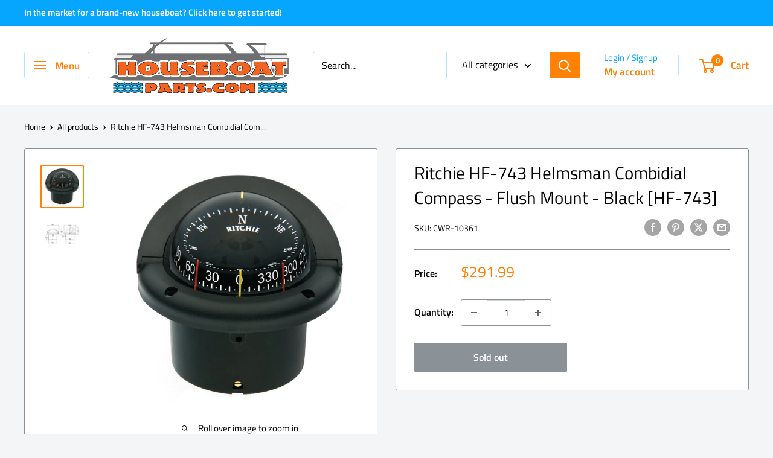

--- FILE ---
content_type: text/html; charset=utf-8
request_url: https://houseboatparts.com/products/ritchie-hf-743-helmsman-combidial-compass-flush-mount-black-hf-743
body_size: 49588
content:
<!doctype html>

<html class="no-js" lang="en">
  <head>
    <meta charset="utf-8">
    <meta name="viewport" content="width=device-width, initial-scale=1.0, height=device-height, minimum-scale=1.0, maximum-scale=1.0">
    <meta name="theme-color" content="#ff8106">

    <title>Compasses - Ritchie HF-743 Helmsman Combidial Compass - Flush Mount - Black [HF-743]</title><meta name="description" content="Buy Compasses - Ritchie HF-743 Helmsman Combidial Compass - Flush Mount - Black [HF-743] for only $280.99 at Houseboatparts.com!"><link rel="canonical" href="https://houseboatparts.com/products/ritchie-hf-743-helmsman-combidial-compass-flush-mount-black-hf-743"><link rel="shortcut icon" href="//houseboatparts.com/cdn/shop/files/Boat_Logo_Small_160_x_48_96x96.png?v=1651668043" type="image/png"><link rel="preload" as="style" href="//houseboatparts.com/cdn/shop/t/20/assets/theme.css?v=114081563123193615381731389966">
    <link rel="preload" as="script" href="//houseboatparts.com/cdn/shop/t/20/assets/theme.js?v=1815320689903517791731389966">
    <link rel="preconnect" href="https://cdn.shopify.com">
    <link rel="preconnect" href="https://fonts.shopifycdn.com">
    <link rel="dns-prefetch" href="https://productreviews.shopifycdn.com">
    <link rel="dns-prefetch" href="https://ajax.googleapis.com">
    <link rel="dns-prefetch" href="https://maps.googleapis.com">
    <link rel="dns-prefetch" href="https://maps.gstatic.com">

    <meta property="og:type" content="product">
  <meta property="og:title" content="Ritchie HF-743 Helmsman Combidial Compass - Flush Mount - Black [HF-743]"><meta property="og:image" content="http://houseboatparts.com/cdn/shop/files/10361XL-845659.jpg?v=1713411735">
    <meta property="og:image:secure_url" content="https://houseboatparts.com/cdn/shop/files/10361XL-845659.jpg?v=1713411735">
    <meta property="og:image:width" content="1000">
    <meta property="og:image:height" content="1000"><meta property="product:price:amount" content="291.99">
  <meta property="product:price:currency" content="USD"><meta property="og:description" content="Buy Compasses - Ritchie HF-743 Helmsman Combidial Compass - Flush Mount - Black [HF-743] for only $280.99 at Houseboatparts.com!"><meta property="og:url" content="https://houseboatparts.com/products/ritchie-hf-743-helmsman-combidial-compass-flush-mount-black-hf-743">
<meta property="og:site_name" content="Houseboatparts.com"><meta name="twitter:card" content="summary"><meta name="twitter:title" content="Ritchie HF-743 Helmsman Combidial Compass - Flush Mount - Black [HF-743]">
  <meta name="twitter:description" content=" Helmsman CompassFeatures:
3 3/4″ (95 mm) Open Face Dial or CombiDial
Easily Installed, Fits 4″ (102 mm) Mounting Hole
Exclusive Built-in Green NiteVu Night Illumination
Built-in Compensators to Easily Adjust for Deviation
Scientifically Matched Sapphire Jewel and Hardened Steel Pivot Dial Movement
Powerful DirectiveForce Magnets for Fast Heading Lock-on
Movable Sun Shield
45 Degree Lubber Lines
High Temperature Composite Construction for Extended Operating Range
100% Repairable
Exclusive 5-Year Ritchie Warranty
Approx. Shipping Weight: 2lbs (907g)Notes: Comes standard with 12v lighting. 24 &amp;amp; 32v lighting options are available. Some custom built OEM models may have different lighting. Specifications:
Mounting Style: Flush
Read: Both
Lubber Lines: Yes
Backlight: Yes
Box Dimensions: 7&quot;H x 7&quot;W x 7&quot;L WT: 2.05 lbs
UPC: 010342138279
Quick Guide (pdf)Owner&#39;s Manual (pdf)">
  <meta name="twitter:image" content="https://houseboatparts.com/cdn/shop/files/10361XL-845659_600x600_crop_center.jpg?v=1713411735">
    <link rel="preload" href="//houseboatparts.com/cdn/fonts/titillium_web/titilliumweb_n4.dc3610b1c7b7eb152fc1ddefb77e83a0b84386b3.woff2" as="font" type="font/woff2" crossorigin><link rel="preload" href="//houseboatparts.com/cdn/fonts/titillium_web/titilliumweb_n4.dc3610b1c7b7eb152fc1ddefb77e83a0b84386b3.woff2" as="font" type="font/woff2" crossorigin><style>
  @font-face {
  font-family: "Titillium Web";
  font-weight: 400;
  font-style: normal;
  font-display: swap;
  src: url("//houseboatparts.com/cdn/fonts/titillium_web/titilliumweb_n4.dc3610b1c7b7eb152fc1ddefb77e83a0b84386b3.woff2") format("woff2"),
       url("//houseboatparts.com/cdn/fonts/titillium_web/titilliumweb_n4.24dc69d5a89277f2854e112bddfd2c5420fd3973.woff") format("woff");
}

  @font-face {
  font-family: "Titillium Web";
  font-weight: 400;
  font-style: normal;
  font-display: swap;
  src: url("//houseboatparts.com/cdn/fonts/titillium_web/titilliumweb_n4.dc3610b1c7b7eb152fc1ddefb77e83a0b84386b3.woff2") format("woff2"),
       url("//houseboatparts.com/cdn/fonts/titillium_web/titilliumweb_n4.24dc69d5a89277f2854e112bddfd2c5420fd3973.woff") format("woff");
}

@font-face {
  font-family: "Titillium Web";
  font-weight: 600;
  font-style: normal;
  font-display: swap;
  src: url("//houseboatparts.com/cdn/fonts/titillium_web/titilliumweb_n6.d0077791273e3522c40566c54d1c1b12128f0e2b.woff2") format("woff2"),
       url("//houseboatparts.com/cdn/fonts/titillium_web/titilliumweb_n6.5874c9b6bc8a2765275c20eb706450753893f521.woff") format("woff");
}

@font-face {
  font-family: "Titillium Web";
  font-weight: 400;
  font-style: italic;
  font-display: swap;
  src: url("//houseboatparts.com/cdn/fonts/titillium_web/titilliumweb_i4.2e4a288a3b1073a078bbbf883bdf8c1ca2ff0f8f.woff2") format("woff2"),
       url("//houseboatparts.com/cdn/fonts/titillium_web/titilliumweb_i4.98dfcf65bc48d5feb68ff42764400055451c917c.woff") format("woff");
}


  @font-face {
  font-family: "Titillium Web";
  font-weight: 700;
  font-style: normal;
  font-display: swap;
  src: url("//houseboatparts.com/cdn/fonts/titillium_web/titilliumweb_n7.d17ed1f3a767ca2dd9fcaa8710c651c747c3860e.woff2") format("woff2"),
       url("//houseboatparts.com/cdn/fonts/titillium_web/titilliumweb_n7.56a12bf435e8401765588d4fbf86b152db29e2a2.woff") format("woff");
}

  @font-face {
  font-family: "Titillium Web";
  font-weight: 400;
  font-style: italic;
  font-display: swap;
  src: url("//houseboatparts.com/cdn/fonts/titillium_web/titilliumweb_i4.2e4a288a3b1073a078bbbf883bdf8c1ca2ff0f8f.woff2") format("woff2"),
       url("//houseboatparts.com/cdn/fonts/titillium_web/titilliumweb_i4.98dfcf65bc48d5feb68ff42764400055451c917c.woff") format("woff");
}

  @font-face {
  font-family: "Titillium Web";
  font-weight: 700;
  font-style: italic;
  font-display: swap;
  src: url("//houseboatparts.com/cdn/fonts/titillium_web/titilliumweb_i7.3e8c9f7c6bca0b0064b77d34a6d297e354571235.woff2") format("woff2"),
       url("//houseboatparts.com/cdn/fonts/titillium_web/titilliumweb_i7.163ab44a3549d32affe27b1c25448b75221b890d.woff") format("woff");
}


  :root {
    --default-text-font-size : 15px;
    --base-text-font-size    : 16px;
    --heading-font-family    : "Titillium Web", sans-serif;
    --heading-font-weight    : 400;
    --heading-font-style     : normal;
    --text-font-family       : "Titillium Web", sans-serif;
    --text-font-weight       : 400;
    --text-font-style        : normal;
    --text-font-bolder-weight: 600;
    --text-link-decoration   : underline;

    --text-color               : #000000;
    --text-color-rgb           : 0, 0, 0;
    --heading-color            : #000000;
    --border-color             : #8a9297;
    --border-color-rgb         : 138, 146, 151;
    --form-border-color        : #7c858b;
    --accent-color             : #ff8106;
    --accent-color-rgb         : 255, 129, 6;
    --link-color               : #ff8106;
    --link-color-hover         : #b85b00;
    --background               : #f3f5f6;
    --secondary-background     : #ffffff;
    --secondary-background-rgb : 255, 255, 255;
    --accent-background        : rgba(255, 129, 6, 0.08);

    --input-background: #ffffff;

    --error-color       : #ffffff;
    --error-background  : rgba(255, 255, 255, 0.07);
    --success-color     : #ffffff;
    --success-background: rgba(255, 255, 255, 0.11);

    --primary-button-background      : #ff8106;
    --primary-button-background-rgb  : 255, 129, 6;
    --primary-button-text-color      : #ffffff;
    --secondary-button-background    : #ff8106;
    --secondary-button-background-rgb: 255, 129, 6;
    --secondary-button-text-color    : #ffffff;

    --header-background      : #ffffff;
    --header-text-color      : #ff8106;
    --header-light-text-color: #06a6ff;
    --header-border-color    : rgba(6, 166, 255, 0.3);
    --header-accent-color    : #ff8106;

    --footer-background-color:    #f3f5f6;
    --footer-heading-text-color:  #ff8106;
    --footer-body-text-color:     #677279;
    --footer-body-text-color-rgb: 103, 114, 121;
    --footer-accent-color:        #06a6ff;
    --footer-accent-color-rgb:    6, 166, 255;
    --footer-border:              1px solid var(--border-color);
    
    --flickity-arrow-color: #585f63;--product-on-sale-accent           : #ee0000;
    --product-on-sale-accent-rgb       : 238, 0, 0;
    --product-on-sale-color            : #ffffff;
    --product-in-stock-color           : #008a00;
    --product-low-stock-color          : #ee0000;
    --product-sold-out-color           : #8a9297;
    --product-custom-label-1-background: #008a00;
    --product-custom-label-1-color     : #ffffff;
    --product-custom-label-2-background: #00a500;
    --product-custom-label-2-color     : #ffffff;
    --product-review-star-color        : #ffbd00;

    --mobile-container-gutter : 20px;
    --desktop-container-gutter: 40px;

    /* Shopify related variables */
    --payment-terms-background-color: #f3f5f6;
  }
</style>

<script>
  // IE11 does not have support for CSS variables, so we have to polyfill them
  if (!(((window || {}).CSS || {}).supports && window.CSS.supports('(--a: 0)'))) {
    const script = document.createElement('script');
    script.type = 'text/javascript';
    script.src = 'https://cdn.jsdelivr.net/npm/css-vars-ponyfill@2';
    script.onload = function() {
      cssVars({});
    };

    document.getElementsByTagName('head')[0].appendChild(script);
  }
</script>


    <script>window.performance && window.performance.mark && window.performance.mark('shopify.content_for_header.start');</script><meta name="google-site-verification" content="N_Tfu8hoVLkiNfHl6DW6SFDPVoB_JtX80FDJJx0Ceik">
<meta id="shopify-digital-wallet" name="shopify-digital-wallet" content="/52524843176/digital_wallets/dialog">
<meta name="shopify-checkout-api-token" content="bb956e3bf10b4ac1c9ad170ced3fc981">
<link rel="alternate" type="application/json+oembed" href="https://houseboatparts.com/products/ritchie-hf-743-helmsman-combidial-compass-flush-mount-black-hf-743.oembed">
<script async="async" src="/checkouts/internal/preloads.js?locale=en-US"></script>
<link rel="preconnect" href="https://shop.app" crossorigin="anonymous">
<script async="async" src="https://shop.app/checkouts/internal/preloads.js?locale=en-US&shop_id=52524843176" crossorigin="anonymous"></script>
<script id="shopify-features" type="application/json">{"accessToken":"bb956e3bf10b4ac1c9ad170ced3fc981","betas":["rich-media-storefront-analytics"],"domain":"houseboatparts.com","predictiveSearch":true,"shopId":52524843176,"locale":"en"}</script>
<script>var Shopify = Shopify || {};
Shopify.shop = "houseboatparts-com.myshopify.com";
Shopify.locale = "en";
Shopify.currency = {"active":"USD","rate":"1.0"};
Shopify.country = "US";
Shopify.theme = {"name":"Updated copy of Warehouse","id":141863420072,"schema_name":"Warehouse","schema_version":"6.2.0","theme_store_id":871,"role":"main"};
Shopify.theme.handle = "null";
Shopify.theme.style = {"id":null,"handle":null};
Shopify.cdnHost = "houseboatparts.com/cdn";
Shopify.routes = Shopify.routes || {};
Shopify.routes.root = "/";</script>
<script type="module">!function(o){(o.Shopify=o.Shopify||{}).modules=!0}(window);</script>
<script>!function(o){function n(){var o=[];function n(){o.push(Array.prototype.slice.apply(arguments))}return n.q=o,n}var t=o.Shopify=o.Shopify||{};t.loadFeatures=n(),t.autoloadFeatures=n()}(window);</script>
<script>
  window.ShopifyPay = window.ShopifyPay || {};
  window.ShopifyPay.apiHost = "shop.app\/pay";
  window.ShopifyPay.redirectState = null;
</script>
<script id="shop-js-analytics" type="application/json">{"pageType":"product"}</script>
<script defer="defer" async type="module" src="//houseboatparts.com/cdn/shopifycloud/shop-js/modules/v2/client.init-shop-cart-sync_BT-GjEfc.en.esm.js"></script>
<script defer="defer" async type="module" src="//houseboatparts.com/cdn/shopifycloud/shop-js/modules/v2/chunk.common_D58fp_Oc.esm.js"></script>
<script defer="defer" async type="module" src="//houseboatparts.com/cdn/shopifycloud/shop-js/modules/v2/chunk.modal_xMitdFEc.esm.js"></script>
<script type="module">
  await import("//houseboatparts.com/cdn/shopifycloud/shop-js/modules/v2/client.init-shop-cart-sync_BT-GjEfc.en.esm.js");
await import("//houseboatparts.com/cdn/shopifycloud/shop-js/modules/v2/chunk.common_D58fp_Oc.esm.js");
await import("//houseboatparts.com/cdn/shopifycloud/shop-js/modules/v2/chunk.modal_xMitdFEc.esm.js");

  window.Shopify.SignInWithShop?.initShopCartSync?.({"fedCMEnabled":true,"windoidEnabled":true});

</script>
<script>
  window.Shopify = window.Shopify || {};
  if (!window.Shopify.featureAssets) window.Shopify.featureAssets = {};
  window.Shopify.featureAssets['shop-js'] = {"shop-cart-sync":["modules/v2/client.shop-cart-sync_DZOKe7Ll.en.esm.js","modules/v2/chunk.common_D58fp_Oc.esm.js","modules/v2/chunk.modal_xMitdFEc.esm.js"],"init-fed-cm":["modules/v2/client.init-fed-cm_B6oLuCjv.en.esm.js","modules/v2/chunk.common_D58fp_Oc.esm.js","modules/v2/chunk.modal_xMitdFEc.esm.js"],"shop-cash-offers":["modules/v2/client.shop-cash-offers_D2sdYoxE.en.esm.js","modules/v2/chunk.common_D58fp_Oc.esm.js","modules/v2/chunk.modal_xMitdFEc.esm.js"],"shop-login-button":["modules/v2/client.shop-login-button_QeVjl5Y3.en.esm.js","modules/v2/chunk.common_D58fp_Oc.esm.js","modules/v2/chunk.modal_xMitdFEc.esm.js"],"pay-button":["modules/v2/client.pay-button_DXTOsIq6.en.esm.js","modules/v2/chunk.common_D58fp_Oc.esm.js","modules/v2/chunk.modal_xMitdFEc.esm.js"],"shop-button":["modules/v2/client.shop-button_DQZHx9pm.en.esm.js","modules/v2/chunk.common_D58fp_Oc.esm.js","modules/v2/chunk.modal_xMitdFEc.esm.js"],"avatar":["modules/v2/client.avatar_BTnouDA3.en.esm.js"],"init-windoid":["modules/v2/client.init-windoid_CR1B-cfM.en.esm.js","modules/v2/chunk.common_D58fp_Oc.esm.js","modules/v2/chunk.modal_xMitdFEc.esm.js"],"init-shop-for-new-customer-accounts":["modules/v2/client.init-shop-for-new-customer-accounts_C_vY_xzh.en.esm.js","modules/v2/client.shop-login-button_QeVjl5Y3.en.esm.js","modules/v2/chunk.common_D58fp_Oc.esm.js","modules/v2/chunk.modal_xMitdFEc.esm.js"],"init-shop-email-lookup-coordinator":["modules/v2/client.init-shop-email-lookup-coordinator_BI7n9ZSv.en.esm.js","modules/v2/chunk.common_D58fp_Oc.esm.js","modules/v2/chunk.modal_xMitdFEc.esm.js"],"init-shop-cart-sync":["modules/v2/client.init-shop-cart-sync_BT-GjEfc.en.esm.js","modules/v2/chunk.common_D58fp_Oc.esm.js","modules/v2/chunk.modal_xMitdFEc.esm.js"],"shop-toast-manager":["modules/v2/client.shop-toast-manager_DiYdP3xc.en.esm.js","modules/v2/chunk.common_D58fp_Oc.esm.js","modules/v2/chunk.modal_xMitdFEc.esm.js"],"init-customer-accounts":["modules/v2/client.init-customer-accounts_D9ZNqS-Q.en.esm.js","modules/v2/client.shop-login-button_QeVjl5Y3.en.esm.js","modules/v2/chunk.common_D58fp_Oc.esm.js","modules/v2/chunk.modal_xMitdFEc.esm.js"],"init-customer-accounts-sign-up":["modules/v2/client.init-customer-accounts-sign-up_iGw4briv.en.esm.js","modules/v2/client.shop-login-button_QeVjl5Y3.en.esm.js","modules/v2/chunk.common_D58fp_Oc.esm.js","modules/v2/chunk.modal_xMitdFEc.esm.js"],"shop-follow-button":["modules/v2/client.shop-follow-button_CqMgW2wH.en.esm.js","modules/v2/chunk.common_D58fp_Oc.esm.js","modules/v2/chunk.modal_xMitdFEc.esm.js"],"checkout-modal":["modules/v2/client.checkout-modal_xHeaAweL.en.esm.js","modules/v2/chunk.common_D58fp_Oc.esm.js","modules/v2/chunk.modal_xMitdFEc.esm.js"],"shop-login":["modules/v2/client.shop-login_D91U-Q7h.en.esm.js","modules/v2/chunk.common_D58fp_Oc.esm.js","modules/v2/chunk.modal_xMitdFEc.esm.js"],"lead-capture":["modules/v2/client.lead-capture_BJmE1dJe.en.esm.js","modules/v2/chunk.common_D58fp_Oc.esm.js","modules/v2/chunk.modal_xMitdFEc.esm.js"],"payment-terms":["modules/v2/client.payment-terms_Ci9AEqFq.en.esm.js","modules/v2/chunk.common_D58fp_Oc.esm.js","modules/v2/chunk.modal_xMitdFEc.esm.js"]};
</script>
<script id="__st">var __st={"a":52524843176,"offset":-18000,"reqid":"abd5493b-1cd0-42fe-b3d3-8975bd6eba82-1769087168","pageurl":"houseboatparts.com\/products\/ritchie-hf-743-helmsman-combidial-compass-flush-mount-black-hf-743","u":"3a5925d23b68","p":"product","rtyp":"product","rid":7356191965352};</script>
<script>window.ShopifyPaypalV4VisibilityTracking = true;</script>
<script id="captcha-bootstrap">!function(){'use strict';const t='contact',e='account',n='new_comment',o=[[t,t],['blogs',n],['comments',n],[t,'customer']],c=[[e,'customer_login'],[e,'guest_login'],[e,'recover_customer_password'],[e,'create_customer']],r=t=>t.map((([t,e])=>`form[action*='/${t}']:not([data-nocaptcha='true']) input[name='form_type'][value='${e}']`)).join(','),a=t=>()=>t?[...document.querySelectorAll(t)].map((t=>t.form)):[];function s(){const t=[...o],e=r(t);return a(e)}const i='password',u='form_key',d=['recaptcha-v3-token','g-recaptcha-response','h-captcha-response',i],f=()=>{try{return window.sessionStorage}catch{return}},m='__shopify_v',_=t=>t.elements[u];function p(t,e,n=!1){try{const o=window.sessionStorage,c=JSON.parse(o.getItem(e)),{data:r}=function(t){const{data:e,action:n}=t;return t[m]||n?{data:e,action:n}:{data:t,action:n}}(c);for(const[e,n]of Object.entries(r))t.elements[e]&&(t.elements[e].value=n);n&&o.removeItem(e)}catch(o){console.error('form repopulation failed',{error:o})}}const l='form_type',E='cptcha';function T(t){t.dataset[E]=!0}const w=window,h=w.document,L='Shopify',v='ce_forms',y='captcha';let A=!1;((t,e)=>{const n=(g='f06e6c50-85a8-45c8-87d0-21a2b65856fe',I='https://cdn.shopify.com/shopifycloud/storefront-forms-hcaptcha/ce_storefront_forms_captcha_hcaptcha.v1.5.2.iife.js',D={infoText:'Protected by hCaptcha',privacyText:'Privacy',termsText:'Terms'},(t,e,n)=>{const o=w[L][v],c=o.bindForm;if(c)return c(t,g,e,D).then(n);var r;o.q.push([[t,g,e,D],n]),r=I,A||(h.body.append(Object.assign(h.createElement('script'),{id:'captcha-provider',async:!0,src:r})),A=!0)});var g,I,D;w[L]=w[L]||{},w[L][v]=w[L][v]||{},w[L][v].q=[],w[L][y]=w[L][y]||{},w[L][y].protect=function(t,e){n(t,void 0,e),T(t)},Object.freeze(w[L][y]),function(t,e,n,w,h,L){const[v,y,A,g]=function(t,e,n){const i=e?o:[],u=t?c:[],d=[...i,...u],f=r(d),m=r(i),_=r(d.filter((([t,e])=>n.includes(e))));return[a(f),a(m),a(_),s()]}(w,h,L),I=t=>{const e=t.target;return e instanceof HTMLFormElement?e:e&&e.form},D=t=>v().includes(t);t.addEventListener('submit',(t=>{const e=I(t);if(!e)return;const n=D(e)&&!e.dataset.hcaptchaBound&&!e.dataset.recaptchaBound,o=_(e),c=g().includes(e)&&(!o||!o.value);(n||c)&&t.preventDefault(),c&&!n&&(function(t){try{if(!f())return;!function(t){const e=f();if(!e)return;const n=_(t);if(!n)return;const o=n.value;o&&e.removeItem(o)}(t);const e=Array.from(Array(32),(()=>Math.random().toString(36)[2])).join('');!function(t,e){_(t)||t.append(Object.assign(document.createElement('input'),{type:'hidden',name:u})),t.elements[u].value=e}(t,e),function(t,e){const n=f();if(!n)return;const o=[...t.querySelectorAll(`input[type='${i}']`)].map((({name:t})=>t)),c=[...d,...o],r={};for(const[a,s]of new FormData(t).entries())c.includes(a)||(r[a]=s);n.setItem(e,JSON.stringify({[m]:1,action:t.action,data:r}))}(t,e)}catch(e){console.error('failed to persist form',e)}}(e),e.submit())}));const S=(t,e)=>{t&&!t.dataset[E]&&(n(t,e.some((e=>e===t))),T(t))};for(const o of['focusin','change'])t.addEventListener(o,(t=>{const e=I(t);D(e)&&S(e,y())}));const B=e.get('form_key'),M=e.get(l),P=B&&M;t.addEventListener('DOMContentLoaded',(()=>{const t=y();if(P)for(const e of t)e.elements[l].value===M&&p(e,B);[...new Set([...A(),...v().filter((t=>'true'===t.dataset.shopifyCaptcha))])].forEach((e=>S(e,t)))}))}(h,new URLSearchParams(w.location.search),n,t,e,['guest_login'])})(!0,!0)}();</script>
<script integrity="sha256-4kQ18oKyAcykRKYeNunJcIwy7WH5gtpwJnB7kiuLZ1E=" data-source-attribution="shopify.loadfeatures" defer="defer" src="//houseboatparts.com/cdn/shopifycloud/storefront/assets/storefront/load_feature-a0a9edcb.js" crossorigin="anonymous"></script>
<script crossorigin="anonymous" defer="defer" src="//houseboatparts.com/cdn/shopifycloud/storefront/assets/shopify_pay/storefront-65b4c6d7.js?v=20250812"></script>
<script data-source-attribution="shopify.dynamic_checkout.dynamic.init">var Shopify=Shopify||{};Shopify.PaymentButton=Shopify.PaymentButton||{isStorefrontPortableWallets:!0,init:function(){window.Shopify.PaymentButton.init=function(){};var t=document.createElement("script");t.src="https://houseboatparts.com/cdn/shopifycloud/portable-wallets/latest/portable-wallets.en.js",t.type="module",document.head.appendChild(t)}};
</script>
<script data-source-attribution="shopify.dynamic_checkout.buyer_consent">
  function portableWalletsHideBuyerConsent(e){var t=document.getElementById("shopify-buyer-consent"),n=document.getElementById("shopify-subscription-policy-button");t&&n&&(t.classList.add("hidden"),t.setAttribute("aria-hidden","true"),n.removeEventListener("click",e))}function portableWalletsShowBuyerConsent(e){var t=document.getElementById("shopify-buyer-consent"),n=document.getElementById("shopify-subscription-policy-button");t&&n&&(t.classList.remove("hidden"),t.removeAttribute("aria-hidden"),n.addEventListener("click",e))}window.Shopify?.PaymentButton&&(window.Shopify.PaymentButton.hideBuyerConsent=portableWalletsHideBuyerConsent,window.Shopify.PaymentButton.showBuyerConsent=portableWalletsShowBuyerConsent);
</script>
<script>
  function portableWalletsCleanup(e){e&&e.src&&console.error("Failed to load portable wallets script "+e.src);var t=document.querySelectorAll("shopify-accelerated-checkout .shopify-payment-button__skeleton, shopify-accelerated-checkout-cart .wallet-cart-button__skeleton"),e=document.getElementById("shopify-buyer-consent");for(let e=0;e<t.length;e++)t[e].remove();e&&e.remove()}function portableWalletsNotLoadedAsModule(e){e instanceof ErrorEvent&&"string"==typeof e.message&&e.message.includes("import.meta")&&"string"==typeof e.filename&&e.filename.includes("portable-wallets")&&(window.removeEventListener("error",portableWalletsNotLoadedAsModule),window.Shopify.PaymentButton.failedToLoad=e,"loading"===document.readyState?document.addEventListener("DOMContentLoaded",window.Shopify.PaymentButton.init):window.Shopify.PaymentButton.init())}window.addEventListener("error",portableWalletsNotLoadedAsModule);
</script>

<script type="module" src="https://houseboatparts.com/cdn/shopifycloud/portable-wallets/latest/portable-wallets.en.js" onError="portableWalletsCleanup(this)" crossorigin="anonymous"></script>
<script nomodule>
  document.addEventListener("DOMContentLoaded", portableWalletsCleanup);
</script>

<link id="shopify-accelerated-checkout-styles" rel="stylesheet" media="screen" href="https://houseboatparts.com/cdn/shopifycloud/portable-wallets/latest/accelerated-checkout-backwards-compat.css" crossorigin="anonymous">
<style id="shopify-accelerated-checkout-cart">
        #shopify-buyer-consent {
  margin-top: 1em;
  display: inline-block;
  width: 100%;
}

#shopify-buyer-consent.hidden {
  display: none;
}

#shopify-subscription-policy-button {
  background: none;
  border: none;
  padding: 0;
  text-decoration: underline;
  font-size: inherit;
  cursor: pointer;
}

#shopify-subscription-policy-button::before {
  box-shadow: none;
}

      </style>

<script>window.performance && window.performance.mark && window.performance.mark('shopify.content_for_header.end');</script>

    <link rel="stylesheet" href="//houseboatparts.com/cdn/shop/t/20/assets/theme.css?v=114081563123193615381731389966">

    <script type="application/ld+json">{"@context":"http:\/\/schema.org\/","@id":"\/products\/ritchie-hf-743-helmsman-combidial-compass-flush-mount-black-hf-743#product","@type":"Product","brand":{"@type":"Brand","name":"Ritchie"},"category":"Compasses","description":" Helmsman CompassFeatures:\n3 3\/4″ (95 mm) Open Face Dial or CombiDial\nEasily Installed, Fits 4″ (102 mm) Mounting Hole\nExclusive Built-in Green NiteVu Night Illumination\nBuilt-in Compensators to Easily Adjust for Deviation\nScientifically Matched Sapphire Jewel and Hardened Steel Pivot Dial Movement\nPowerful DirectiveForce Magnets for Fast Heading Lock-on\nMovable Sun Shield\n45 Degree Lubber Lines\nHigh Temperature Composite Construction for Extended Operating Range\n100% Repairable\nExclusive 5-Year Ritchie Warranty\nApprox. Shipping Weight: 2lbs (907g)Notes: Comes standard with 12v lighting. 24 \u0026amp; 32v lighting options are available. Some custom built OEM models may have different lighting. Specifications:\nMounting Style: Flush\nRead: Both\nLubber Lines: Yes\nBacklight: Yes\nBox Dimensions: 7\"H x 7\"W x 7\"L WT: 2.05 lbs\nUPC: 010342138279\nQuick Guide (pdf)Owner's Manual (pdf)","gtin":"010342138279","image":"https:\/\/houseboatparts.com\/cdn\/shop\/files\/10361XL-845659.jpg?v=1713411735\u0026width=1920","name":"Ritchie HF-743 Helmsman Combidial Compass - Flush Mount - Black [HF-743]","offers":{"@id":"\/products\/ritchie-hf-743-helmsman-combidial-compass-flush-mount-black-hf-743?variant=42033745363112#offer","@type":"Offer","availability":"http:\/\/schema.org\/OutOfStock","price":"291.99","priceCurrency":"USD","url":"https:\/\/houseboatparts.com\/products\/ritchie-hf-743-helmsman-combidial-compass-flush-mount-black-hf-743?variant=42033745363112"},"sku":"CWR-10361","url":"https:\/\/houseboatparts.com\/products\/ritchie-hf-743-helmsman-combidial-compass-flush-mount-black-hf-743"}</script><script type="application/ld+json">
  {
    "@context": "https://schema.org",
    "@type": "BreadcrumbList",
    "itemListElement": [{
        "@type": "ListItem",
        "position": 1,
        "name": "Home",
        "item": "https://houseboatparts.com"
      },{
            "@type": "ListItem",
            "position": 2,
            "name": "Ritchie HF-743 Helmsman Combidial Compass - Flush Mount - Black [HF-743]",
            "item": "https://houseboatparts.com/products/ritchie-hf-743-helmsman-combidial-compass-flush-mount-black-hf-743"
          }]
  }
</script>

    <script>
      // This allows to expose several variables to the global scope, to be used in scripts
      window.theme = {
        pageType: "product",
        cartCount: 0,
        moneyFormat: "${{amount}}",
        moneyWithCurrencyFormat: "${{amount}} USD",
        currencyCodeEnabled: false,
        showDiscount: true,
        discountMode: "saving",
        cartType: "drawer"
      };

      window.routes = {
        rootUrl: "\/",
        rootUrlWithoutSlash: '',
        cartUrl: "\/cart",
        cartAddUrl: "\/cart\/add",
        cartChangeUrl: "\/cart\/change",
        searchUrl: "\/search",
        productRecommendationsUrl: "\/recommendations\/products"
      };

      window.languages = {
        productRegularPrice: "Regular price",
        productSalePrice: "Sale price",
        collectionOnSaleLabel: "Save {{savings}}",
        productFormUnavailable: "Unavailable",
        productFormAddToCart: "Add to cart",
        productFormPreOrder: "Pre-order",
        productFormSoldOut: "Sold out",
        productAdded: "Product has been added to your cart",
        productAddedShort: "Added!",
        shippingEstimatorNoResults: "No shipping could be found for your address.",
        shippingEstimatorOneResult: "There is one shipping rate for your address:",
        shippingEstimatorMultipleResults: "There are {{count}} shipping rates for your address:",
        shippingEstimatorErrors: "There are some errors:"
      };

      document.documentElement.className = document.documentElement.className.replace('no-js', 'js');
    </script><script src="//houseboatparts.com/cdn/shop/t/20/assets/theme.js?v=1815320689903517791731389966" defer></script>
    <script src="//houseboatparts.com/cdn/shop/t/20/assets/custom.js?v=102476495355921946141731389966" defer></script><script>
        (function () {
          window.onpageshow = function() {
            // We force re-freshing the cart content onpageshow, as most browsers will serve a cache copy when hitting the
            // back button, which cause staled data
            document.documentElement.dispatchEvent(new CustomEvent('cart:refresh', {
              bubbles: true,
              detail: {scrollToTop: false}
            }));
          };
        })();
      </script><!-- BEGIN app block: shopify://apps/judge-me-reviews/blocks/judgeme_core/61ccd3b1-a9f2-4160-9fe9-4fec8413e5d8 --><!-- Start of Judge.me Core -->






<link rel="dns-prefetch" href="https://cdnwidget.judge.me">
<link rel="dns-prefetch" href="https://cdn.judge.me">
<link rel="dns-prefetch" href="https://cdn1.judge.me">
<link rel="dns-prefetch" href="https://api.judge.me">

<script data-cfasync='false' class='jdgm-settings-script'>window.jdgmSettings={"pagination":5,"disable_web_reviews":false,"badge_no_review_text":"No reviews","badge_n_reviews_text":"{{ n }} review/reviews","hide_badge_preview_if_no_reviews":true,"badge_hide_text":false,"enforce_center_preview_badge":false,"widget_title":"Customer Reviews","widget_open_form_text":"Write a review","widget_close_form_text":"Cancel review","widget_refresh_page_text":"Refresh page","widget_summary_text":"Based on {{ number_of_reviews }} review/reviews","widget_no_review_text":"Be the first to write a review","widget_name_field_text":"Display name","widget_verified_name_field_text":"Verified Name (public)","widget_name_placeholder_text":"Display name","widget_required_field_error_text":"This field is required.","widget_email_field_text":"Email address","widget_verified_email_field_text":"Verified Email (private, can not be edited)","widget_email_placeholder_text":"Your email address","widget_email_field_error_text":"Please enter a valid email address.","widget_rating_field_text":"Rating","widget_review_title_field_text":"Review Title","widget_review_title_placeholder_text":"Give your review a title","widget_review_body_field_text":"Review content","widget_review_body_placeholder_text":"Start writing here...","widget_pictures_field_text":"Picture/Video (optional)","widget_submit_review_text":"Submit Review","widget_submit_verified_review_text":"Submit Verified Review","widget_submit_success_msg_with_auto_publish":"Thank you! Please refresh the page in a few moments to see your review. You can remove or edit your review by logging into \u003ca href='https://judge.me/login' target='_blank' rel='nofollow noopener'\u003eJudge.me\u003c/a\u003e","widget_submit_success_msg_no_auto_publish":"Thank you! Your review will be published as soon as it is approved by the shop admin. You can remove or edit your review by logging into \u003ca href='https://judge.me/login' target='_blank' rel='nofollow noopener'\u003eJudge.me\u003c/a\u003e","widget_show_default_reviews_out_of_total_text":"Showing {{ n_reviews_shown }} out of {{ n_reviews }} reviews.","widget_show_all_link_text":"Show all","widget_show_less_link_text":"Show less","widget_author_said_text":"{{ reviewer_name }} said:","widget_days_text":"{{ n }} days ago","widget_weeks_text":"{{ n }} week/weeks ago","widget_months_text":"{{ n }} month/months ago","widget_years_text":"{{ n }} year/years ago","widget_yesterday_text":"Yesterday","widget_today_text":"Today","widget_replied_text":"\u003e\u003e {{ shop_name }} replied:","widget_read_more_text":"Read more","widget_reviewer_name_as_initial":"","widget_rating_filter_color":"#fbcd0a","widget_rating_filter_see_all_text":"See all reviews","widget_sorting_most_recent_text":"Most Recent","widget_sorting_highest_rating_text":"Highest Rating","widget_sorting_lowest_rating_text":"Lowest Rating","widget_sorting_with_pictures_text":"Only Pictures","widget_sorting_most_helpful_text":"Most Helpful","widget_open_question_form_text":"Ask a question","widget_reviews_subtab_text":"Reviews","widget_questions_subtab_text":"Questions","widget_question_label_text":"Question","widget_answer_label_text":"Answer","widget_question_placeholder_text":"Write your question here","widget_submit_question_text":"Submit Question","widget_question_submit_success_text":"Thank you for your question! We will notify you once it gets answered.","verified_badge_text":"Verified","verified_badge_bg_color":"","verified_badge_text_color":"","verified_badge_placement":"left-of-reviewer-name","widget_review_max_height":"","widget_hide_border":false,"widget_social_share":false,"widget_thumb":false,"widget_review_location_show":false,"widget_location_format":"","all_reviews_include_out_of_store_products":true,"all_reviews_out_of_store_text":"(out of store)","all_reviews_pagination":100,"all_reviews_product_name_prefix_text":"about","enable_review_pictures":true,"enable_question_anwser":false,"widget_theme":"default","review_date_format":"mm/dd/yyyy","default_sort_method":"most-recent","widget_product_reviews_subtab_text":"Product Reviews","widget_shop_reviews_subtab_text":"Shop Reviews","widget_other_products_reviews_text":"Reviews for other products","widget_store_reviews_subtab_text":"Store reviews","widget_no_store_reviews_text":"This store hasn't received any reviews yet","widget_web_restriction_product_reviews_text":"This product hasn't received any reviews yet","widget_no_items_text":"No items found","widget_show_more_text":"Show more","widget_write_a_store_review_text":"Write a Store Review","widget_other_languages_heading":"Reviews in Other Languages","widget_translate_review_text":"Translate review to {{ language }}","widget_translating_review_text":"Translating...","widget_show_original_translation_text":"Show original ({{ language }})","widget_translate_review_failed_text":"Review couldn't be translated.","widget_translate_review_retry_text":"Retry","widget_translate_review_try_again_later_text":"Try again later","show_product_url_for_grouped_product":false,"widget_sorting_pictures_first_text":"Pictures First","show_pictures_on_all_rev_page_mobile":false,"show_pictures_on_all_rev_page_desktop":false,"floating_tab_hide_mobile_install_preference":false,"floating_tab_button_name":"★ Reviews","floating_tab_title":"Let customers speak for us","floating_tab_button_color":"","floating_tab_button_background_color":"","floating_tab_url":"","floating_tab_url_enabled":false,"floating_tab_tab_style":"text","all_reviews_text_badge_text":"Customers rate us {{ shop.metafields.judgeme.all_reviews_rating | round: 1 }}/5 based on {{ shop.metafields.judgeme.all_reviews_count }} reviews.","all_reviews_text_badge_text_branded_style":"{{ shop.metafields.judgeme.all_reviews_rating | round: 1 }} out of 5 stars based on {{ shop.metafields.judgeme.all_reviews_count }} reviews","is_all_reviews_text_badge_a_link":false,"show_stars_for_all_reviews_text_badge":false,"all_reviews_text_badge_url":"","all_reviews_text_style":"branded","all_reviews_text_color_style":"judgeme_brand_color","all_reviews_text_color":"#108474","all_reviews_text_show_jm_brand":true,"featured_carousel_show_header":true,"featured_carousel_title":"Let customers speak for us","testimonials_carousel_title":"Customers are saying","videos_carousel_title":"Real customer stories","cards_carousel_title":"Customers are saying","featured_carousel_count_text":"from {{ n }} reviews","featured_carousel_add_link_to_all_reviews_page":false,"featured_carousel_url":"","featured_carousel_show_images":true,"featured_carousel_autoslide_interval":5,"featured_carousel_arrows_on_the_sides":false,"featured_carousel_height":250,"featured_carousel_width":80,"featured_carousel_image_size":0,"featured_carousel_image_height":250,"featured_carousel_arrow_color":"#eeeeee","verified_count_badge_style":"branded","verified_count_badge_orientation":"horizontal","verified_count_badge_color_style":"judgeme_brand_color","verified_count_badge_color":"#108474","is_verified_count_badge_a_link":false,"verified_count_badge_url":"","verified_count_badge_show_jm_brand":true,"widget_rating_preset_default":5,"widget_first_sub_tab":"product-reviews","widget_show_histogram":true,"widget_histogram_use_custom_color":false,"widget_pagination_use_custom_color":false,"widget_star_use_custom_color":false,"widget_verified_badge_use_custom_color":false,"widget_write_review_use_custom_color":false,"picture_reminder_submit_button":"Upload Pictures","enable_review_videos":false,"mute_video_by_default":false,"widget_sorting_videos_first_text":"Videos First","widget_review_pending_text":"Pending","featured_carousel_items_for_large_screen":3,"social_share_options_order":"Facebook,Twitter","remove_microdata_snippet":true,"disable_json_ld":false,"enable_json_ld_products":false,"preview_badge_show_question_text":false,"preview_badge_no_question_text":"No questions","preview_badge_n_question_text":"{{ number_of_questions }} question/questions","qa_badge_show_icon":false,"qa_badge_position":"same-row","remove_judgeme_branding":false,"widget_add_search_bar":false,"widget_search_bar_placeholder":"Search","widget_sorting_verified_only_text":"Verified only","featured_carousel_theme":"default","featured_carousel_show_rating":true,"featured_carousel_show_title":true,"featured_carousel_show_body":true,"featured_carousel_show_date":false,"featured_carousel_show_reviewer":true,"featured_carousel_show_product":false,"featured_carousel_header_background_color":"#108474","featured_carousel_header_text_color":"#ffffff","featured_carousel_name_product_separator":"reviewed","featured_carousel_full_star_background":"#108474","featured_carousel_empty_star_background":"#dadada","featured_carousel_vertical_theme_background":"#f9fafb","featured_carousel_verified_badge_enable":true,"featured_carousel_verified_badge_color":"#108474","featured_carousel_border_style":"round","featured_carousel_review_line_length_limit":3,"featured_carousel_more_reviews_button_text":"Read more reviews","featured_carousel_view_product_button_text":"View product","all_reviews_page_load_reviews_on":"scroll","all_reviews_page_load_more_text":"Load More Reviews","disable_fb_tab_reviews":false,"enable_ajax_cdn_cache":false,"widget_advanced_speed_features":5,"widget_public_name_text":"displayed publicly like","default_reviewer_name":"John Smith","default_reviewer_name_has_non_latin":true,"widget_reviewer_anonymous":"Anonymous","medals_widget_title":"Judge.me Review Medals","medals_widget_background_color":"#f9fafb","medals_widget_position":"footer_all_pages","medals_widget_border_color":"#f9fafb","medals_widget_verified_text_position":"left","medals_widget_use_monochromatic_version":false,"medals_widget_elements_color":"#108474","show_reviewer_avatar":true,"widget_invalid_yt_video_url_error_text":"Not a YouTube video URL","widget_max_length_field_error_text":"Please enter no more than {0} characters.","widget_show_country_flag":false,"widget_show_collected_via_shop_app":true,"widget_verified_by_shop_badge_style":"light","widget_verified_by_shop_text":"Verified by Shop","widget_show_photo_gallery":false,"widget_load_with_code_splitting":true,"widget_ugc_install_preference":false,"widget_ugc_title":"Made by us, Shared by you","widget_ugc_subtitle":"Tag us to see your picture featured in our page","widget_ugc_arrows_color":"#ffffff","widget_ugc_primary_button_text":"Buy Now","widget_ugc_primary_button_background_color":"#108474","widget_ugc_primary_button_text_color":"#ffffff","widget_ugc_primary_button_border_width":"0","widget_ugc_primary_button_border_style":"none","widget_ugc_primary_button_border_color":"#108474","widget_ugc_primary_button_border_radius":"25","widget_ugc_secondary_button_text":"Load More","widget_ugc_secondary_button_background_color":"#ffffff","widget_ugc_secondary_button_text_color":"#108474","widget_ugc_secondary_button_border_width":"2","widget_ugc_secondary_button_border_style":"solid","widget_ugc_secondary_button_border_color":"#108474","widget_ugc_secondary_button_border_radius":"25","widget_ugc_reviews_button_text":"View Reviews","widget_ugc_reviews_button_background_color":"#ffffff","widget_ugc_reviews_button_text_color":"#108474","widget_ugc_reviews_button_border_width":"2","widget_ugc_reviews_button_border_style":"solid","widget_ugc_reviews_button_border_color":"#108474","widget_ugc_reviews_button_border_radius":"25","widget_ugc_reviews_button_link_to":"judgeme-reviews-page","widget_ugc_show_post_date":true,"widget_ugc_max_width":"800","widget_rating_metafield_value_type":true,"widget_primary_color":"#108474","widget_enable_secondary_color":false,"widget_secondary_color":"#edf5f5","widget_summary_average_rating_text":"{{ average_rating }} out of 5","widget_media_grid_title":"Customer photos \u0026 videos","widget_media_grid_see_more_text":"See more","widget_round_style":false,"widget_show_product_medals":true,"widget_verified_by_judgeme_text":"Verified by Judge.me","widget_show_store_medals":true,"widget_verified_by_judgeme_text_in_store_medals":"Verified by Judge.me","widget_media_field_exceed_quantity_message":"Sorry, we can only accept {{ max_media }} for one review.","widget_media_field_exceed_limit_message":"{{ file_name }} is too large, please select a {{ media_type }} less than {{ size_limit }}MB.","widget_review_submitted_text":"Review Submitted!","widget_question_submitted_text":"Question Submitted!","widget_close_form_text_question":"Cancel","widget_write_your_answer_here_text":"Write your answer here","widget_enabled_branded_link":true,"widget_show_collected_by_judgeme":true,"widget_reviewer_name_color":"","widget_write_review_text_color":"","widget_write_review_bg_color":"","widget_collected_by_judgeme_text":"collected by Judge.me","widget_pagination_type":"standard","widget_load_more_text":"Load More","widget_load_more_color":"#108474","widget_full_review_text":"Full Review","widget_read_more_reviews_text":"Read More Reviews","widget_read_questions_text":"Read Questions","widget_questions_and_answers_text":"Questions \u0026 Answers","widget_verified_by_text":"Verified by","widget_verified_text":"Verified","widget_number_of_reviews_text":"{{ number_of_reviews }} reviews","widget_back_button_text":"Back","widget_next_button_text":"Next","widget_custom_forms_filter_button":"Filters","custom_forms_style":"horizontal","widget_show_review_information":false,"how_reviews_are_collected":"How reviews are collected?","widget_show_review_keywords":false,"widget_gdpr_statement":"How we use your data: We'll only contact you about the review you left, and only if necessary. By submitting your review, you agree to Judge.me's \u003ca href='https://judge.me/terms' target='_blank' rel='nofollow noopener'\u003eterms\u003c/a\u003e, \u003ca href='https://judge.me/privacy' target='_blank' rel='nofollow noopener'\u003eprivacy\u003c/a\u003e and \u003ca href='https://judge.me/content-policy' target='_blank' rel='nofollow noopener'\u003econtent\u003c/a\u003e policies.","widget_multilingual_sorting_enabled":false,"widget_translate_review_content_enabled":false,"widget_translate_review_content_method":"manual","popup_widget_review_selection":"automatically_with_pictures","popup_widget_round_border_style":true,"popup_widget_show_title":true,"popup_widget_show_body":true,"popup_widget_show_reviewer":false,"popup_widget_show_product":true,"popup_widget_show_pictures":true,"popup_widget_use_review_picture":true,"popup_widget_show_on_home_page":true,"popup_widget_show_on_product_page":true,"popup_widget_show_on_collection_page":true,"popup_widget_show_on_cart_page":true,"popup_widget_position":"bottom_left","popup_widget_first_review_delay":5,"popup_widget_duration":5,"popup_widget_interval":5,"popup_widget_review_count":5,"popup_widget_hide_on_mobile":true,"review_snippet_widget_round_border_style":true,"review_snippet_widget_card_color":"#FFFFFF","review_snippet_widget_slider_arrows_background_color":"#FFFFFF","review_snippet_widget_slider_arrows_color":"#000000","review_snippet_widget_star_color":"#108474","show_product_variant":false,"all_reviews_product_variant_label_text":"Variant: ","widget_show_verified_branding":true,"widget_ai_summary_title":"Customers say","widget_ai_summary_disclaimer":"AI-powered review summary based on recent customer reviews","widget_show_ai_summary":false,"widget_show_ai_summary_bg":false,"widget_show_review_title_input":true,"redirect_reviewers_invited_via_email":"review_widget","request_store_review_after_product_review":false,"request_review_other_products_in_order":false,"review_form_color_scheme":"default","review_form_corner_style":"square","review_form_star_color":{},"review_form_text_color":"#333333","review_form_background_color":"#ffffff","review_form_field_background_color":"#fafafa","review_form_button_color":{},"review_form_button_text_color":"#ffffff","review_form_modal_overlay_color":"#000000","review_content_screen_title_text":"How would you rate this product?","review_content_introduction_text":"We would love it if you would share a bit about your experience.","store_review_form_title_text":"How would you rate this store?","store_review_form_introduction_text":"We would love it if you would share a bit about your experience.","show_review_guidance_text":true,"one_star_review_guidance_text":"Poor","five_star_review_guidance_text":"Great","customer_information_screen_title_text":"About you","customer_information_introduction_text":"Please tell us more about you.","custom_questions_screen_title_text":"Your experience in more detail","custom_questions_introduction_text":"Here are a few questions to help us understand more about your experience.","review_submitted_screen_title_text":"Thanks for your review!","review_submitted_screen_thank_you_text":"We are processing it and it will appear on the store soon.","review_submitted_screen_email_verification_text":"Please confirm your email by clicking the link we just sent you. This helps us keep reviews authentic.","review_submitted_request_store_review_text":"Would you like to share your experience of shopping with us?","review_submitted_review_other_products_text":"Would you like to review these products?","store_review_screen_title_text":"Would you like to share your experience of shopping with us?","store_review_introduction_text":"We value your feedback and use it to improve. Please share any thoughts or suggestions you have.","reviewer_media_screen_title_picture_text":"Share a picture","reviewer_media_introduction_picture_text":"Upload a photo to support your review.","reviewer_media_screen_title_video_text":"Share a video","reviewer_media_introduction_video_text":"Upload a video to support your review.","reviewer_media_screen_title_picture_or_video_text":"Share a picture or video","reviewer_media_introduction_picture_or_video_text":"Upload a photo or video to support your review.","reviewer_media_youtube_url_text":"Paste your Youtube URL here","advanced_settings_next_step_button_text":"Next","advanced_settings_close_review_button_text":"Close","modal_write_review_flow":false,"write_review_flow_required_text":"Required","write_review_flow_privacy_message_text":"We respect your privacy.","write_review_flow_anonymous_text":"Post review as anonymous","write_review_flow_visibility_text":"This won't be visible to other customers.","write_review_flow_multiple_selection_help_text":"Select as many as you like","write_review_flow_single_selection_help_text":"Select one option","write_review_flow_required_field_error_text":"This field is required","write_review_flow_invalid_email_error_text":"Please enter a valid email address","write_review_flow_max_length_error_text":"Max. {{ max_length }} characters.","write_review_flow_media_upload_text":"\u003cb\u003eClick to upload\u003c/b\u003e or drag and drop","write_review_flow_gdpr_statement":"We'll only contact you about your review if necessary. By submitting your review, you agree to our \u003ca href='https://judge.me/terms' target='_blank' rel='nofollow noopener'\u003eterms and conditions\u003c/a\u003e and \u003ca href='https://judge.me/privacy' target='_blank' rel='nofollow noopener'\u003eprivacy policy\u003c/a\u003e.","rating_only_reviews_enabled":false,"show_negative_reviews_help_screen":false,"new_review_flow_help_screen_rating_threshold":3,"negative_review_resolution_screen_title_text":"Tell us more","negative_review_resolution_text":"Your experience matters to us. If there were issues with your purchase, we're here to help. Feel free to reach out to us, we'd love the opportunity to make things right.","negative_review_resolution_button_text":"Contact us","negative_review_resolution_proceed_with_review_text":"Leave a review","negative_review_resolution_subject":"Issue with purchase from {{ shop_name }}.{{ order_name }}","preview_badge_collection_page_install_status":false,"widget_review_custom_css":"","preview_badge_custom_css":"","preview_badge_stars_count":"5-stars","featured_carousel_custom_css":"","floating_tab_custom_css":"","all_reviews_widget_custom_css":"","medals_widget_custom_css":"","verified_badge_custom_css":"","all_reviews_text_custom_css":"","transparency_badges_collected_via_store_invite":false,"transparency_badges_from_another_provider":false,"transparency_badges_collected_from_store_visitor":false,"transparency_badges_collected_by_verified_review_provider":false,"transparency_badges_earned_reward":false,"transparency_badges_collected_via_store_invite_text":"Review collected via store invitation","transparency_badges_from_another_provider_text":"Review collected from another provider","transparency_badges_collected_from_store_visitor_text":"Review collected from a store visitor","transparency_badges_written_in_google_text":"Review written in Google","transparency_badges_written_in_etsy_text":"Review written in Etsy","transparency_badges_written_in_shop_app_text":"Review written in Shop App","transparency_badges_earned_reward_text":"Review earned a reward for future purchase","product_review_widget_per_page":10,"widget_store_review_label_text":"Review about the store","checkout_comment_extension_title_on_product_page":"Customer Comments","checkout_comment_extension_num_latest_comment_show":5,"checkout_comment_extension_format":"name_and_timestamp","checkout_comment_customer_name":"last_initial","checkout_comment_comment_notification":true,"preview_badge_collection_page_install_preference":false,"preview_badge_home_page_install_preference":false,"preview_badge_product_page_install_preference":false,"review_widget_install_preference":"","review_carousel_install_preference":false,"floating_reviews_tab_install_preference":"none","verified_reviews_count_badge_install_preference":false,"all_reviews_text_install_preference":false,"review_widget_best_location":false,"judgeme_medals_install_preference":false,"review_widget_revamp_enabled":false,"review_widget_qna_enabled":false,"review_widget_header_theme":"minimal","review_widget_widget_title_enabled":true,"review_widget_header_text_size":"medium","review_widget_header_text_weight":"regular","review_widget_average_rating_style":"compact","review_widget_bar_chart_enabled":true,"review_widget_bar_chart_type":"numbers","review_widget_bar_chart_style":"standard","review_widget_expanded_media_gallery_enabled":false,"review_widget_reviews_section_theme":"standard","review_widget_image_style":"thumbnails","review_widget_review_image_ratio":"square","review_widget_stars_size":"medium","review_widget_verified_badge":"standard_text","review_widget_review_title_text_size":"medium","review_widget_review_text_size":"medium","review_widget_review_text_length":"medium","review_widget_number_of_columns_desktop":3,"review_widget_carousel_transition_speed":5,"review_widget_custom_questions_answers_display":"always","review_widget_button_text_color":"#FFFFFF","review_widget_text_color":"#000000","review_widget_lighter_text_color":"#7B7B7B","review_widget_corner_styling":"soft","review_widget_review_word_singular":"review","review_widget_review_word_plural":"reviews","review_widget_voting_label":"Helpful?","review_widget_shop_reply_label":"Reply from {{ shop_name }}:","review_widget_filters_title":"Filters","qna_widget_question_word_singular":"Question","qna_widget_question_word_plural":"Questions","qna_widget_answer_reply_label":"Answer from {{ answerer_name }}:","qna_content_screen_title_text":"Ask a question about this product","qna_widget_question_required_field_error_text":"Please enter your question.","qna_widget_flow_gdpr_statement":"We'll only contact you about your question if necessary. By submitting your question, you agree to our \u003ca href='https://judge.me/terms' target='_blank' rel='nofollow noopener'\u003eterms and conditions\u003c/a\u003e and \u003ca href='https://judge.me/privacy' target='_blank' rel='nofollow noopener'\u003eprivacy policy\u003c/a\u003e.","qna_widget_question_submitted_text":"Thanks for your question!","qna_widget_close_form_text_question":"Close","qna_widget_question_submit_success_text":"We’ll notify you by email when your question is answered.","all_reviews_widget_v2025_enabled":false,"all_reviews_widget_v2025_header_theme":"default","all_reviews_widget_v2025_widget_title_enabled":true,"all_reviews_widget_v2025_header_text_size":"medium","all_reviews_widget_v2025_header_text_weight":"regular","all_reviews_widget_v2025_average_rating_style":"compact","all_reviews_widget_v2025_bar_chart_enabled":true,"all_reviews_widget_v2025_bar_chart_type":"numbers","all_reviews_widget_v2025_bar_chart_style":"standard","all_reviews_widget_v2025_expanded_media_gallery_enabled":false,"all_reviews_widget_v2025_show_store_medals":true,"all_reviews_widget_v2025_show_photo_gallery":true,"all_reviews_widget_v2025_show_review_keywords":false,"all_reviews_widget_v2025_show_ai_summary":false,"all_reviews_widget_v2025_show_ai_summary_bg":false,"all_reviews_widget_v2025_add_search_bar":false,"all_reviews_widget_v2025_default_sort_method":"most-recent","all_reviews_widget_v2025_reviews_per_page":10,"all_reviews_widget_v2025_reviews_section_theme":"default","all_reviews_widget_v2025_image_style":"thumbnails","all_reviews_widget_v2025_review_image_ratio":"square","all_reviews_widget_v2025_stars_size":"medium","all_reviews_widget_v2025_verified_badge":"bold_badge","all_reviews_widget_v2025_review_title_text_size":"medium","all_reviews_widget_v2025_review_text_size":"medium","all_reviews_widget_v2025_review_text_length":"medium","all_reviews_widget_v2025_number_of_columns_desktop":3,"all_reviews_widget_v2025_carousel_transition_speed":5,"all_reviews_widget_v2025_custom_questions_answers_display":"always","all_reviews_widget_v2025_show_product_variant":false,"all_reviews_widget_v2025_show_reviewer_avatar":true,"all_reviews_widget_v2025_reviewer_name_as_initial":"","all_reviews_widget_v2025_review_location_show":false,"all_reviews_widget_v2025_location_format":"","all_reviews_widget_v2025_show_country_flag":false,"all_reviews_widget_v2025_verified_by_shop_badge_style":"light","all_reviews_widget_v2025_social_share":false,"all_reviews_widget_v2025_social_share_options_order":"Facebook,Twitter,LinkedIn,Pinterest","all_reviews_widget_v2025_pagination_type":"standard","all_reviews_widget_v2025_button_text_color":"#FFFFFF","all_reviews_widget_v2025_text_color":"#000000","all_reviews_widget_v2025_lighter_text_color":"#7B7B7B","all_reviews_widget_v2025_corner_styling":"soft","all_reviews_widget_v2025_title":"Customer reviews","all_reviews_widget_v2025_ai_summary_title":"Customers say about this store","all_reviews_widget_v2025_no_review_text":"Be the first to write a review","platform":"shopify","branding_url":"https://app.judge.me/reviews/stores/houseboatparts.com","branding_text":"Powered by Judge.me","locale":"en","reply_name":"Houseboatparts.com","widget_version":"3.0","footer":true,"autopublish":true,"review_dates":true,"enable_custom_form":false,"shop_use_review_site":true,"shop_locale":"en","enable_multi_locales_translations":false,"show_review_title_input":true,"review_verification_email_status":"always","can_be_branded":true,"reply_name_text":"Houseboatparts.com"};</script> <style class='jdgm-settings-style'>.jdgm-xx{left:0}:root{--jdgm-primary-color: #108474;--jdgm-secondary-color: rgba(16,132,116,0.1);--jdgm-star-color: #108474;--jdgm-write-review-text-color: white;--jdgm-write-review-bg-color: #108474;--jdgm-paginate-color: #108474;--jdgm-border-radius: 0;--jdgm-reviewer-name-color: #108474}.jdgm-histogram__bar-content{background-color:#108474}.jdgm-rev[data-verified-buyer=true] .jdgm-rev__icon.jdgm-rev__icon:after,.jdgm-rev__buyer-badge.jdgm-rev__buyer-badge{color:white;background-color:#108474}.jdgm-review-widget--small .jdgm-gallery.jdgm-gallery .jdgm-gallery__thumbnail-link:nth-child(8) .jdgm-gallery__thumbnail-wrapper.jdgm-gallery__thumbnail-wrapper:before{content:"See more"}@media only screen and (min-width: 768px){.jdgm-gallery.jdgm-gallery .jdgm-gallery__thumbnail-link:nth-child(8) .jdgm-gallery__thumbnail-wrapper.jdgm-gallery__thumbnail-wrapper:before{content:"See more"}}.jdgm-prev-badge[data-average-rating='0.00']{display:none !important}.jdgm-author-all-initials{display:none !important}.jdgm-author-last-initial{display:none !important}.jdgm-rev-widg__title{visibility:hidden}.jdgm-rev-widg__summary-text{visibility:hidden}.jdgm-prev-badge__text{visibility:hidden}.jdgm-rev__prod-link-prefix:before{content:'about'}.jdgm-rev__variant-label:before{content:'Variant: '}.jdgm-rev__out-of-store-text:before{content:'(out of store)'}@media only screen and (min-width: 768px){.jdgm-rev__pics .jdgm-rev_all-rev-page-picture-separator,.jdgm-rev__pics .jdgm-rev__product-picture{display:none}}@media only screen and (max-width: 768px){.jdgm-rev__pics .jdgm-rev_all-rev-page-picture-separator,.jdgm-rev__pics .jdgm-rev__product-picture{display:none}}.jdgm-preview-badge[data-template="product"]{display:none !important}.jdgm-preview-badge[data-template="collection"]{display:none !important}.jdgm-preview-badge[data-template="index"]{display:none !important}.jdgm-review-widget[data-from-snippet="true"]{display:none !important}.jdgm-verified-count-badget[data-from-snippet="true"]{display:none !important}.jdgm-carousel-wrapper[data-from-snippet="true"]{display:none !important}.jdgm-all-reviews-text[data-from-snippet="true"]{display:none !important}.jdgm-medals-section[data-from-snippet="true"]{display:none !important}.jdgm-ugc-media-wrapper[data-from-snippet="true"]{display:none !important}.jdgm-rev__transparency-badge[data-badge-type="review_collected_via_store_invitation"]{display:none !important}.jdgm-rev__transparency-badge[data-badge-type="review_collected_from_another_provider"]{display:none !important}.jdgm-rev__transparency-badge[data-badge-type="review_collected_from_store_visitor"]{display:none !important}.jdgm-rev__transparency-badge[data-badge-type="review_written_in_etsy"]{display:none !important}.jdgm-rev__transparency-badge[data-badge-type="review_written_in_google_business"]{display:none !important}.jdgm-rev__transparency-badge[data-badge-type="review_written_in_shop_app"]{display:none !important}.jdgm-rev__transparency-badge[data-badge-type="review_earned_for_future_purchase"]{display:none !important}.jdgm-review-snippet-widget .jdgm-rev-snippet-widget__cards-container .jdgm-rev-snippet-card{border-radius:8px;background:#fff}.jdgm-review-snippet-widget .jdgm-rev-snippet-widget__cards-container .jdgm-rev-snippet-card__rev-rating .jdgm-star{color:#108474}.jdgm-review-snippet-widget .jdgm-rev-snippet-widget__prev-btn,.jdgm-review-snippet-widget .jdgm-rev-snippet-widget__next-btn{border-radius:50%;background:#fff}.jdgm-review-snippet-widget .jdgm-rev-snippet-widget__prev-btn>svg,.jdgm-review-snippet-widget .jdgm-rev-snippet-widget__next-btn>svg{fill:#000}.jdgm-full-rev-modal.rev-snippet-widget .jm-mfp-container .jm-mfp-content,.jdgm-full-rev-modal.rev-snippet-widget .jm-mfp-container .jdgm-full-rev__icon,.jdgm-full-rev-modal.rev-snippet-widget .jm-mfp-container .jdgm-full-rev__pic-img,.jdgm-full-rev-modal.rev-snippet-widget .jm-mfp-container .jdgm-full-rev__reply{border-radius:8px}.jdgm-full-rev-modal.rev-snippet-widget .jm-mfp-container .jdgm-full-rev[data-verified-buyer="true"] .jdgm-full-rev__icon::after{border-radius:8px}.jdgm-full-rev-modal.rev-snippet-widget .jm-mfp-container .jdgm-full-rev .jdgm-rev__buyer-badge{border-radius:calc( 8px / 2 )}.jdgm-full-rev-modal.rev-snippet-widget .jm-mfp-container .jdgm-full-rev .jdgm-full-rev__replier::before{content:'Houseboatparts.com'}.jdgm-full-rev-modal.rev-snippet-widget .jm-mfp-container .jdgm-full-rev .jdgm-full-rev__product-button{border-radius:calc( 8px * 6 )}
</style> <style class='jdgm-settings-style'></style>

  
  
  
  <style class='jdgm-miracle-styles'>
  @-webkit-keyframes jdgm-spin{0%{-webkit-transform:rotate(0deg);-ms-transform:rotate(0deg);transform:rotate(0deg)}100%{-webkit-transform:rotate(359deg);-ms-transform:rotate(359deg);transform:rotate(359deg)}}@keyframes jdgm-spin{0%{-webkit-transform:rotate(0deg);-ms-transform:rotate(0deg);transform:rotate(0deg)}100%{-webkit-transform:rotate(359deg);-ms-transform:rotate(359deg);transform:rotate(359deg)}}@font-face{font-family:'JudgemeStar';src:url("[data-uri]") format("woff");font-weight:normal;font-style:normal}.jdgm-star{font-family:'JudgemeStar';display:inline !important;text-decoration:none !important;padding:0 4px 0 0 !important;margin:0 !important;font-weight:bold;opacity:1;-webkit-font-smoothing:antialiased;-moz-osx-font-smoothing:grayscale}.jdgm-star:hover{opacity:1}.jdgm-star:last-of-type{padding:0 !important}.jdgm-star.jdgm--on:before{content:"\e000"}.jdgm-star.jdgm--off:before{content:"\e001"}.jdgm-star.jdgm--half:before{content:"\e002"}.jdgm-widget *{margin:0;line-height:1.4;-webkit-box-sizing:border-box;-moz-box-sizing:border-box;box-sizing:border-box;-webkit-overflow-scrolling:touch}.jdgm-hidden{display:none !important;visibility:hidden !important}.jdgm-temp-hidden{display:none}.jdgm-spinner{width:40px;height:40px;margin:auto;border-radius:50%;border-top:2px solid #eee;border-right:2px solid #eee;border-bottom:2px solid #eee;border-left:2px solid #ccc;-webkit-animation:jdgm-spin 0.8s infinite linear;animation:jdgm-spin 0.8s infinite linear}.jdgm-prev-badge{display:block !important}

</style>


  
  
   


<script data-cfasync='false' class='jdgm-script'>
!function(e){window.jdgm=window.jdgm||{},jdgm.CDN_HOST="https://cdnwidget.judge.me/",jdgm.CDN_HOST_ALT="https://cdn2.judge.me/cdn/widget_frontend/",jdgm.API_HOST="https://api.judge.me/",jdgm.CDN_BASE_URL="https://cdn.shopify.com/extensions/019be59f-7fc2-7da5-8954-6c3645658883/judgeme-extensions-307/assets/",
jdgm.docReady=function(d){(e.attachEvent?"complete"===e.readyState:"loading"!==e.readyState)?
setTimeout(d,0):e.addEventListener("DOMContentLoaded",d)},jdgm.loadCSS=function(d,t,o,a){
!o&&jdgm.loadCSS.requestedUrls.indexOf(d)>=0||(jdgm.loadCSS.requestedUrls.push(d),
(a=e.createElement("link")).rel="stylesheet",a.class="jdgm-stylesheet",a.media="nope!",
a.href=d,a.onload=function(){this.media="all",t&&setTimeout(t)},e.body.appendChild(a))},
jdgm.loadCSS.requestedUrls=[],jdgm.loadJS=function(e,d){var t=new XMLHttpRequest;
t.onreadystatechange=function(){4===t.readyState&&(Function(t.response)(),d&&d(t.response))},
t.open("GET",e),t.onerror=function(){if(e.indexOf(jdgm.CDN_HOST)===0&&jdgm.CDN_HOST_ALT!==jdgm.CDN_HOST){var f=e.replace(jdgm.CDN_HOST,jdgm.CDN_HOST_ALT);jdgm.loadJS(f,d)}},t.send()},jdgm.docReady((function(){(window.jdgmLoadCSS||e.querySelectorAll(
".jdgm-widget, .jdgm-all-reviews-page").length>0)&&(jdgmSettings.widget_load_with_code_splitting?
parseFloat(jdgmSettings.widget_version)>=3?jdgm.loadCSS(jdgm.CDN_HOST+"widget_v3/base.css"):
jdgm.loadCSS(jdgm.CDN_HOST+"widget/base.css"):jdgm.loadCSS(jdgm.CDN_HOST+"shopify_v2.css"),
jdgm.loadJS(jdgm.CDN_HOST+"loa"+"der.js"))}))}(document);
</script>
<noscript><link rel="stylesheet" type="text/css" media="all" href="https://cdnwidget.judge.me/shopify_v2.css"></noscript>

<!-- BEGIN app snippet: theme_fix_tags --><script>
  (function() {
    var jdgmThemeFixes = null;
    if (!jdgmThemeFixes) return;
    var thisThemeFix = jdgmThemeFixes[Shopify.theme.id];
    if (!thisThemeFix) return;

    if (thisThemeFix.html) {
      document.addEventListener("DOMContentLoaded", function() {
        var htmlDiv = document.createElement('div');
        htmlDiv.classList.add('jdgm-theme-fix-html');
        htmlDiv.innerHTML = thisThemeFix.html;
        document.body.append(htmlDiv);
      });
    };

    if (thisThemeFix.css) {
      var styleTag = document.createElement('style');
      styleTag.classList.add('jdgm-theme-fix-style');
      styleTag.innerHTML = thisThemeFix.css;
      document.head.append(styleTag);
    };

    if (thisThemeFix.js) {
      var scriptTag = document.createElement('script');
      scriptTag.classList.add('jdgm-theme-fix-script');
      scriptTag.innerHTML = thisThemeFix.js;
      document.head.append(scriptTag);
    };
  })();
</script>
<!-- END app snippet -->
<!-- End of Judge.me Core -->



<!-- END app block --><script src="https://cdn.shopify.com/extensions/019be59f-7fc2-7da5-8954-6c3645658883/judgeme-extensions-307/assets/loader.js" type="text/javascript" defer="defer"></script>
<link href="https://monorail-edge.shopifysvc.com" rel="dns-prefetch">
<script>(function(){if ("sendBeacon" in navigator && "performance" in window) {try {var session_token_from_headers = performance.getEntriesByType('navigation')[0].serverTiming.find(x => x.name == '_s').description;} catch {var session_token_from_headers = undefined;}var session_cookie_matches = document.cookie.match(/_shopify_s=([^;]*)/);var session_token_from_cookie = session_cookie_matches && session_cookie_matches.length === 2 ? session_cookie_matches[1] : "";var session_token = session_token_from_headers || session_token_from_cookie || "";function handle_abandonment_event(e) {var entries = performance.getEntries().filter(function(entry) {return /monorail-edge.shopifysvc.com/.test(entry.name);});if (!window.abandonment_tracked && entries.length === 0) {window.abandonment_tracked = true;var currentMs = Date.now();var navigation_start = performance.timing.navigationStart;var payload = {shop_id: 52524843176,url: window.location.href,navigation_start,duration: currentMs - navigation_start,session_token,page_type: "product"};window.navigator.sendBeacon("https://monorail-edge.shopifysvc.com/v1/produce", JSON.stringify({schema_id: "online_store_buyer_site_abandonment/1.1",payload: payload,metadata: {event_created_at_ms: currentMs,event_sent_at_ms: currentMs}}));}}window.addEventListener('pagehide', handle_abandonment_event);}}());</script>
<script id="web-pixels-manager-setup">(function e(e,d,r,n,o){if(void 0===o&&(o={}),!Boolean(null===(a=null===(i=window.Shopify)||void 0===i?void 0:i.analytics)||void 0===a?void 0:a.replayQueue)){var i,a;window.Shopify=window.Shopify||{};var t=window.Shopify;t.analytics=t.analytics||{};var s=t.analytics;s.replayQueue=[],s.publish=function(e,d,r){return s.replayQueue.push([e,d,r]),!0};try{self.performance.mark("wpm:start")}catch(e){}var l=function(){var e={modern:/Edge?\/(1{2}[4-9]|1[2-9]\d|[2-9]\d{2}|\d{4,})\.\d+(\.\d+|)|Firefox\/(1{2}[4-9]|1[2-9]\d|[2-9]\d{2}|\d{4,})\.\d+(\.\d+|)|Chrom(ium|e)\/(9{2}|\d{3,})\.\d+(\.\d+|)|(Maci|X1{2}).+ Version\/(15\.\d+|(1[6-9]|[2-9]\d|\d{3,})\.\d+)([,.]\d+|)( \(\w+\)|)( Mobile\/\w+|) Safari\/|Chrome.+OPR\/(9{2}|\d{3,})\.\d+\.\d+|(CPU[ +]OS|iPhone[ +]OS|CPU[ +]iPhone|CPU IPhone OS|CPU iPad OS)[ +]+(15[._]\d+|(1[6-9]|[2-9]\d|\d{3,})[._]\d+)([._]\d+|)|Android:?[ /-](13[3-9]|1[4-9]\d|[2-9]\d{2}|\d{4,})(\.\d+|)(\.\d+|)|Android.+Firefox\/(13[5-9]|1[4-9]\d|[2-9]\d{2}|\d{4,})\.\d+(\.\d+|)|Android.+Chrom(ium|e)\/(13[3-9]|1[4-9]\d|[2-9]\d{2}|\d{4,})\.\d+(\.\d+|)|SamsungBrowser\/([2-9]\d|\d{3,})\.\d+/,legacy:/Edge?\/(1[6-9]|[2-9]\d|\d{3,})\.\d+(\.\d+|)|Firefox\/(5[4-9]|[6-9]\d|\d{3,})\.\d+(\.\d+|)|Chrom(ium|e)\/(5[1-9]|[6-9]\d|\d{3,})\.\d+(\.\d+|)([\d.]+$|.*Safari\/(?![\d.]+ Edge\/[\d.]+$))|(Maci|X1{2}).+ Version\/(10\.\d+|(1[1-9]|[2-9]\d|\d{3,})\.\d+)([,.]\d+|)( \(\w+\)|)( Mobile\/\w+|) Safari\/|Chrome.+OPR\/(3[89]|[4-9]\d|\d{3,})\.\d+\.\d+|(CPU[ +]OS|iPhone[ +]OS|CPU[ +]iPhone|CPU IPhone OS|CPU iPad OS)[ +]+(10[._]\d+|(1[1-9]|[2-9]\d|\d{3,})[._]\d+)([._]\d+|)|Android:?[ /-](13[3-9]|1[4-9]\d|[2-9]\d{2}|\d{4,})(\.\d+|)(\.\d+|)|Mobile Safari.+OPR\/([89]\d|\d{3,})\.\d+\.\d+|Android.+Firefox\/(13[5-9]|1[4-9]\d|[2-9]\d{2}|\d{4,})\.\d+(\.\d+|)|Android.+Chrom(ium|e)\/(13[3-9]|1[4-9]\d|[2-9]\d{2}|\d{4,})\.\d+(\.\d+|)|Android.+(UC? ?Browser|UCWEB|U3)[ /]?(15\.([5-9]|\d{2,})|(1[6-9]|[2-9]\d|\d{3,})\.\d+)\.\d+|SamsungBrowser\/(5\.\d+|([6-9]|\d{2,})\.\d+)|Android.+MQ{2}Browser\/(14(\.(9|\d{2,})|)|(1[5-9]|[2-9]\d|\d{3,})(\.\d+|))(\.\d+|)|K[Aa][Ii]OS\/(3\.\d+|([4-9]|\d{2,})\.\d+)(\.\d+|)/},d=e.modern,r=e.legacy,n=navigator.userAgent;return n.match(d)?"modern":n.match(r)?"legacy":"unknown"}(),u="modern"===l?"modern":"legacy",c=(null!=n?n:{modern:"",legacy:""})[u],f=function(e){return[e.baseUrl,"/wpm","/b",e.hashVersion,"modern"===e.buildTarget?"m":"l",".js"].join("")}({baseUrl:d,hashVersion:r,buildTarget:u}),m=function(e){var d=e.version,r=e.bundleTarget,n=e.surface,o=e.pageUrl,i=e.monorailEndpoint;return{emit:function(e){var a=e.status,t=e.errorMsg,s=(new Date).getTime(),l=JSON.stringify({metadata:{event_sent_at_ms:s},events:[{schema_id:"web_pixels_manager_load/3.1",payload:{version:d,bundle_target:r,page_url:o,status:a,surface:n,error_msg:t},metadata:{event_created_at_ms:s}}]});if(!i)return console&&console.warn&&console.warn("[Web Pixels Manager] No Monorail endpoint provided, skipping logging."),!1;try{return self.navigator.sendBeacon.bind(self.navigator)(i,l)}catch(e){}var u=new XMLHttpRequest;try{return u.open("POST",i,!0),u.setRequestHeader("Content-Type","text/plain"),u.send(l),!0}catch(e){return console&&console.warn&&console.warn("[Web Pixels Manager] Got an unhandled error while logging to Monorail."),!1}}}}({version:r,bundleTarget:l,surface:e.surface,pageUrl:self.location.href,monorailEndpoint:e.monorailEndpoint});try{o.browserTarget=l,function(e){var d=e.src,r=e.async,n=void 0===r||r,o=e.onload,i=e.onerror,a=e.sri,t=e.scriptDataAttributes,s=void 0===t?{}:t,l=document.createElement("script"),u=document.querySelector("head"),c=document.querySelector("body");if(l.async=n,l.src=d,a&&(l.integrity=a,l.crossOrigin="anonymous"),s)for(var f in s)if(Object.prototype.hasOwnProperty.call(s,f))try{l.dataset[f]=s[f]}catch(e){}if(o&&l.addEventListener("load",o),i&&l.addEventListener("error",i),u)u.appendChild(l);else{if(!c)throw new Error("Did not find a head or body element to append the script");c.appendChild(l)}}({src:f,async:!0,onload:function(){if(!function(){var e,d;return Boolean(null===(d=null===(e=window.Shopify)||void 0===e?void 0:e.analytics)||void 0===d?void 0:d.initialized)}()){var d=window.webPixelsManager.init(e)||void 0;if(d){var r=window.Shopify.analytics;r.replayQueue.forEach((function(e){var r=e[0],n=e[1],o=e[2];d.publishCustomEvent(r,n,o)})),r.replayQueue=[],r.publish=d.publishCustomEvent,r.visitor=d.visitor,r.initialized=!0}}},onerror:function(){return m.emit({status:"failed",errorMsg:"".concat(f," has failed to load")})},sri:function(e){var d=/^sha384-[A-Za-z0-9+/=]+$/;return"string"==typeof e&&d.test(e)}(c)?c:"",scriptDataAttributes:o}),m.emit({status:"loading"})}catch(e){m.emit({status:"failed",errorMsg:(null==e?void 0:e.message)||"Unknown error"})}}})({shopId: 52524843176,storefrontBaseUrl: "https://houseboatparts.com",extensionsBaseUrl: "https://extensions.shopifycdn.com/cdn/shopifycloud/web-pixels-manager",monorailEndpoint: "https://monorail-edge.shopifysvc.com/unstable/produce_batch",surface: "storefront-renderer",enabledBetaFlags: ["2dca8a86"],webPixelsConfigList: [{"id":"1126006952","configuration":"{\"webPixelName\":\"Judge.me\"}","eventPayloadVersion":"v1","runtimeContext":"STRICT","scriptVersion":"34ad157958823915625854214640f0bf","type":"APP","apiClientId":683015,"privacyPurposes":["ANALYTICS"],"dataSharingAdjustments":{"protectedCustomerApprovalScopes":["read_customer_email","read_customer_name","read_customer_personal_data","read_customer_phone"]}},{"id":"666960040","configuration":"{\"config\":\"{\\\"pixel_id\\\":\\\"GT-W6XWC4V\\\",\\\"target_country\\\":\\\"US\\\",\\\"gtag_events\\\":[{\\\"type\\\":\\\"purchase\\\",\\\"action_label\\\":\\\"MC-TMXPQM1M48\\\"},{\\\"type\\\":\\\"page_view\\\",\\\"action_label\\\":\\\"MC-TMXPQM1M48\\\"},{\\\"type\\\":\\\"view_item\\\",\\\"action_label\\\":\\\"MC-TMXPQM1M48\\\"}],\\\"enable_monitoring_mode\\\":false}\"}","eventPayloadVersion":"v1","runtimeContext":"OPEN","scriptVersion":"b2a88bafab3e21179ed38636efcd8a93","type":"APP","apiClientId":1780363,"privacyPurposes":[],"dataSharingAdjustments":{"protectedCustomerApprovalScopes":["read_customer_address","read_customer_email","read_customer_name","read_customer_personal_data","read_customer_phone"]}},{"id":"118685864","eventPayloadVersion":"v1","runtimeContext":"LAX","scriptVersion":"1","type":"CUSTOM","privacyPurposes":["ANALYTICS"],"name":"Google Analytics tag (migrated)"},{"id":"shopify-app-pixel","configuration":"{}","eventPayloadVersion":"v1","runtimeContext":"STRICT","scriptVersion":"0450","apiClientId":"shopify-pixel","type":"APP","privacyPurposes":["ANALYTICS","MARKETING"]},{"id":"shopify-custom-pixel","eventPayloadVersion":"v1","runtimeContext":"LAX","scriptVersion":"0450","apiClientId":"shopify-pixel","type":"CUSTOM","privacyPurposes":["ANALYTICS","MARKETING"]}],isMerchantRequest: false,initData: {"shop":{"name":"Houseboatparts.com","paymentSettings":{"currencyCode":"USD"},"myshopifyDomain":"houseboatparts-com.myshopify.com","countryCode":"US","storefrontUrl":"https:\/\/houseboatparts.com"},"customer":null,"cart":null,"checkout":null,"productVariants":[{"price":{"amount":291.99,"currencyCode":"USD"},"product":{"title":"Ritchie HF-743 Helmsman Combidial Compass - Flush Mount - Black [HF-743]","vendor":"Ritchie","id":"7356191965352","untranslatedTitle":"Ritchie HF-743 Helmsman Combidial Compass - Flush Mount - Black [HF-743]","url":"\/products\/ritchie-hf-743-helmsman-combidial-compass-flush-mount-black-hf-743","type":"Compasses"},"id":"42033745363112","image":{"src":"\/\/houseboatparts.com\/cdn\/shop\/files\/10361XL-845659.jpg?v=1713411735"},"sku":"CWR-10361","title":"Default Title","untranslatedTitle":"Default Title"}],"purchasingCompany":null},},"https://houseboatparts.com/cdn","fcfee988w5aeb613cpc8e4bc33m6693e112",{"modern":"","legacy":""},{"shopId":"52524843176","storefrontBaseUrl":"https:\/\/houseboatparts.com","extensionBaseUrl":"https:\/\/extensions.shopifycdn.com\/cdn\/shopifycloud\/web-pixels-manager","surface":"storefront-renderer","enabledBetaFlags":"[\"2dca8a86\"]","isMerchantRequest":"false","hashVersion":"fcfee988w5aeb613cpc8e4bc33m6693e112","publish":"custom","events":"[[\"page_viewed\",{}],[\"product_viewed\",{\"productVariant\":{\"price\":{\"amount\":291.99,\"currencyCode\":\"USD\"},\"product\":{\"title\":\"Ritchie HF-743 Helmsman Combidial Compass - Flush Mount - Black [HF-743]\",\"vendor\":\"Ritchie\",\"id\":\"7356191965352\",\"untranslatedTitle\":\"Ritchie HF-743 Helmsman Combidial Compass - Flush Mount - Black [HF-743]\",\"url\":\"\/products\/ritchie-hf-743-helmsman-combidial-compass-flush-mount-black-hf-743\",\"type\":\"Compasses\"},\"id\":\"42033745363112\",\"image\":{\"src\":\"\/\/houseboatparts.com\/cdn\/shop\/files\/10361XL-845659.jpg?v=1713411735\"},\"sku\":\"CWR-10361\",\"title\":\"Default Title\",\"untranslatedTitle\":\"Default Title\"}}]]"});</script><script>
  window.ShopifyAnalytics = window.ShopifyAnalytics || {};
  window.ShopifyAnalytics.meta = window.ShopifyAnalytics.meta || {};
  window.ShopifyAnalytics.meta.currency = 'USD';
  var meta = {"product":{"id":7356191965352,"gid":"gid:\/\/shopify\/Product\/7356191965352","vendor":"Ritchie","type":"Compasses","handle":"ritchie-hf-743-helmsman-combidial-compass-flush-mount-black-hf-743","variants":[{"id":42033745363112,"price":29199,"name":"Ritchie HF-743 Helmsman Combidial Compass - Flush Mount - Black [HF-743]","public_title":null,"sku":"CWR-10361"}],"remote":false},"page":{"pageType":"product","resourceType":"product","resourceId":7356191965352,"requestId":"abd5493b-1cd0-42fe-b3d3-8975bd6eba82-1769087168"}};
  for (var attr in meta) {
    window.ShopifyAnalytics.meta[attr] = meta[attr];
  }
</script>
<script class="analytics">
  (function () {
    var customDocumentWrite = function(content) {
      var jquery = null;

      if (window.jQuery) {
        jquery = window.jQuery;
      } else if (window.Checkout && window.Checkout.$) {
        jquery = window.Checkout.$;
      }

      if (jquery) {
        jquery('body').append(content);
      }
    };

    var hasLoggedConversion = function(token) {
      if (token) {
        return document.cookie.indexOf('loggedConversion=' + token) !== -1;
      }
      return false;
    }

    var setCookieIfConversion = function(token) {
      if (token) {
        var twoMonthsFromNow = new Date(Date.now());
        twoMonthsFromNow.setMonth(twoMonthsFromNow.getMonth() + 2);

        document.cookie = 'loggedConversion=' + token + '; expires=' + twoMonthsFromNow;
      }
    }

    var trekkie = window.ShopifyAnalytics.lib = window.trekkie = window.trekkie || [];
    if (trekkie.integrations) {
      return;
    }
    trekkie.methods = [
      'identify',
      'page',
      'ready',
      'track',
      'trackForm',
      'trackLink'
    ];
    trekkie.factory = function(method) {
      return function() {
        var args = Array.prototype.slice.call(arguments);
        args.unshift(method);
        trekkie.push(args);
        return trekkie;
      };
    };
    for (var i = 0; i < trekkie.methods.length; i++) {
      var key = trekkie.methods[i];
      trekkie[key] = trekkie.factory(key);
    }
    trekkie.load = function(config) {
      trekkie.config = config || {};
      trekkie.config.initialDocumentCookie = document.cookie;
      var first = document.getElementsByTagName('script')[0];
      var script = document.createElement('script');
      script.type = 'text/javascript';
      script.onerror = function(e) {
        var scriptFallback = document.createElement('script');
        scriptFallback.type = 'text/javascript';
        scriptFallback.onerror = function(error) {
                var Monorail = {
      produce: function produce(monorailDomain, schemaId, payload) {
        var currentMs = new Date().getTime();
        var event = {
          schema_id: schemaId,
          payload: payload,
          metadata: {
            event_created_at_ms: currentMs,
            event_sent_at_ms: currentMs
          }
        };
        return Monorail.sendRequest("https://" + monorailDomain + "/v1/produce", JSON.stringify(event));
      },
      sendRequest: function sendRequest(endpointUrl, payload) {
        // Try the sendBeacon API
        if (window && window.navigator && typeof window.navigator.sendBeacon === 'function' && typeof window.Blob === 'function' && !Monorail.isIos12()) {
          var blobData = new window.Blob([payload], {
            type: 'text/plain'
          });

          if (window.navigator.sendBeacon(endpointUrl, blobData)) {
            return true;
          } // sendBeacon was not successful

        } // XHR beacon

        var xhr = new XMLHttpRequest();

        try {
          xhr.open('POST', endpointUrl);
          xhr.setRequestHeader('Content-Type', 'text/plain');
          xhr.send(payload);
        } catch (e) {
          console.log(e);
        }

        return false;
      },
      isIos12: function isIos12() {
        return window.navigator.userAgent.lastIndexOf('iPhone; CPU iPhone OS 12_') !== -1 || window.navigator.userAgent.lastIndexOf('iPad; CPU OS 12_') !== -1;
      }
    };
    Monorail.produce('monorail-edge.shopifysvc.com',
      'trekkie_storefront_load_errors/1.1',
      {shop_id: 52524843176,
      theme_id: 141863420072,
      app_name: "storefront",
      context_url: window.location.href,
      source_url: "//houseboatparts.com/cdn/s/trekkie.storefront.1bbfab421998800ff09850b62e84b8915387986d.min.js"});

        };
        scriptFallback.async = true;
        scriptFallback.src = '//houseboatparts.com/cdn/s/trekkie.storefront.1bbfab421998800ff09850b62e84b8915387986d.min.js';
        first.parentNode.insertBefore(scriptFallback, first);
      };
      script.async = true;
      script.src = '//houseboatparts.com/cdn/s/trekkie.storefront.1bbfab421998800ff09850b62e84b8915387986d.min.js';
      first.parentNode.insertBefore(script, first);
    };
    trekkie.load(
      {"Trekkie":{"appName":"storefront","development":false,"defaultAttributes":{"shopId":52524843176,"isMerchantRequest":null,"themeId":141863420072,"themeCityHash":"18208051675759832910","contentLanguage":"en","currency":"USD","eventMetadataId":"e41a9215-926d-472c-9492-9762828f0ac8"},"isServerSideCookieWritingEnabled":true,"monorailRegion":"shop_domain","enabledBetaFlags":["65f19447"]},"Session Attribution":{},"S2S":{"facebookCapiEnabled":false,"source":"trekkie-storefront-renderer","apiClientId":580111}}
    );

    var loaded = false;
    trekkie.ready(function() {
      if (loaded) return;
      loaded = true;

      window.ShopifyAnalytics.lib = window.trekkie;

      var originalDocumentWrite = document.write;
      document.write = customDocumentWrite;
      try { window.ShopifyAnalytics.merchantGoogleAnalytics.call(this); } catch(error) {};
      document.write = originalDocumentWrite;

      window.ShopifyAnalytics.lib.page(null,{"pageType":"product","resourceType":"product","resourceId":7356191965352,"requestId":"abd5493b-1cd0-42fe-b3d3-8975bd6eba82-1769087168","shopifyEmitted":true});

      var match = window.location.pathname.match(/checkouts\/(.+)\/(thank_you|post_purchase)/)
      var token = match? match[1]: undefined;
      if (!hasLoggedConversion(token)) {
        setCookieIfConversion(token);
        window.ShopifyAnalytics.lib.track("Viewed Product",{"currency":"USD","variantId":42033745363112,"productId":7356191965352,"productGid":"gid:\/\/shopify\/Product\/7356191965352","name":"Ritchie HF-743 Helmsman Combidial Compass - Flush Mount - Black [HF-743]","price":"291.99","sku":"CWR-10361","brand":"Ritchie","variant":null,"category":"Compasses","nonInteraction":true,"remote":false},undefined,undefined,{"shopifyEmitted":true});
      window.ShopifyAnalytics.lib.track("monorail:\/\/trekkie_storefront_viewed_product\/1.1",{"currency":"USD","variantId":42033745363112,"productId":7356191965352,"productGid":"gid:\/\/shopify\/Product\/7356191965352","name":"Ritchie HF-743 Helmsman Combidial Compass - Flush Mount - Black [HF-743]","price":"291.99","sku":"CWR-10361","brand":"Ritchie","variant":null,"category":"Compasses","nonInteraction":true,"remote":false,"referer":"https:\/\/houseboatparts.com\/products\/ritchie-hf-743-helmsman-combidial-compass-flush-mount-black-hf-743"});
      }
    });


        var eventsListenerScript = document.createElement('script');
        eventsListenerScript.async = true;
        eventsListenerScript.src = "//houseboatparts.com/cdn/shopifycloud/storefront/assets/shop_events_listener-3da45d37.js";
        document.getElementsByTagName('head')[0].appendChild(eventsListenerScript);

})();</script>
  <script>
  if (!window.ga || (window.ga && typeof window.ga !== 'function')) {
    window.ga = function ga() {
      (window.ga.q = window.ga.q || []).push(arguments);
      if (window.Shopify && window.Shopify.analytics && typeof window.Shopify.analytics.publish === 'function') {
        window.Shopify.analytics.publish("ga_stub_called", {}, {sendTo: "google_osp_migration"});
      }
      console.error("Shopify's Google Analytics stub called with:", Array.from(arguments), "\nSee https://help.shopify.com/manual/promoting-marketing/pixels/pixel-migration#google for more information.");
    };
    if (window.Shopify && window.Shopify.analytics && typeof window.Shopify.analytics.publish === 'function') {
      window.Shopify.analytics.publish("ga_stub_initialized", {}, {sendTo: "google_osp_migration"});
    }
  }
</script>
<script
  defer
  src="https://houseboatparts.com/cdn/shopifycloud/perf-kit/shopify-perf-kit-3.0.4.min.js"
  data-application="storefront-renderer"
  data-shop-id="52524843176"
  data-render-region="gcp-us-central1"
  data-page-type="product"
  data-theme-instance-id="141863420072"
  data-theme-name="Warehouse"
  data-theme-version="6.2.0"
  data-monorail-region="shop_domain"
  data-resource-timing-sampling-rate="10"
  data-shs="true"
  data-shs-beacon="true"
  data-shs-export-with-fetch="true"
  data-shs-logs-sample-rate="1"
  data-shs-beacon-endpoint="https://houseboatparts.com/api/collect"
></script>
</head>

  <body class="warehouse--v4 features--animate-zoom template-product " data-instant-intensity="viewport"><svg class="visually-hidden">
      <linearGradient id="rating-star-gradient-half">
        <stop offset="50%" stop-color="var(--product-review-star-color)" />
        <stop offset="50%" stop-color="rgba(var(--text-color-rgb), .4)" stop-opacity="0.4" />
      </linearGradient>
    </svg>

    <a href="#main" class="visually-hidden skip-to-content">Skip to content</a>
    <span class="loading-bar"></span><!-- BEGIN sections: header-group -->
<div id="shopify-section-sections--17981965795496__announcement-bar" class="shopify-section shopify-section-group-header-group shopify-section--announcement-bar"><section data-section-id="sections--17981965795496__announcement-bar" data-section-type="announcement-bar" data-section-settings="{
  &quot;showNewsletter&quot;: false
}"><div class="announcement-bar">
    <div class="container">
      <div class="announcement-bar__inner"><a href="https://www.trifectahouseboats.com" class="announcement-bar__content announcement-bar__content--left">In the market for a brand-new houseboat? Click here to get started!</a></div>
    </div>
  </div>
</section>

<style>
  .announcement-bar {
    background: #06a6ff;
    color: #ffffff;
  }
</style>

<script>document.documentElement.style.removeProperty('--announcement-bar-button-width');document.documentElement.style.setProperty('--announcement-bar-height', document.getElementById('shopify-section-sections--17981965795496__announcement-bar').clientHeight + 'px');
</script>

</div><div id="shopify-section-sections--17981965795496__header" class="shopify-section shopify-section-group-header-group shopify-section__header"><section data-section-id="sections--17981965795496__header" data-section-type="header" data-section-settings="{
  &quot;navigationLayout&quot;: &quot;condensed&quot;,
  &quot;desktopOpenTrigger&quot;: &quot;click&quot;,
  &quot;useStickyHeader&quot;: false
}">
  <header class="header header--condensed header--search-expanded" role="banner">
    <div class="container">
      <div class="header__inner"><nav class="header__mobile-nav hidden-lap-and-up">
            <button class="header__mobile-nav-toggle icon-state touch-area" data-action="toggle-menu" aria-expanded="false" aria-haspopup="true" aria-controls="mobile-menu" aria-label="Open menu">
              <span class="icon-state__primary"><svg focusable="false" class="icon icon--hamburger-mobile " viewBox="0 0 20 16" role="presentation">
      <path d="M0 14h20v2H0v-2zM0 0h20v2H0V0zm0 7h20v2H0V7z" fill="currentColor" fill-rule="evenodd"></path>
    </svg></span>
              <span class="icon-state__secondary"><svg focusable="false" class="icon icon--close " viewBox="0 0 19 19" role="presentation">
      <path d="M9.1923882 8.39339828l7.7781745-7.7781746 1.4142136 1.41421357-7.7781746 7.77817459 7.7781746 7.77817456L16.9705627 19l-7.7781745-7.7781746L1.41421356 19 0 17.5857864l7.7781746-7.77817456L0 2.02943725 1.41421356.61522369 9.1923882 8.39339828z" fill="currentColor" fill-rule="evenodd"></path>
    </svg></span>
            </button><div id="mobile-menu" class="mobile-menu" aria-hidden="true"><svg focusable="false" class="icon icon--nav-triangle-borderless " viewBox="0 0 20 9" role="presentation">
      <path d="M.47108938 9c.2694725-.26871321.57077721-.56867841.90388257-.89986354C3.12384116 6.36134886 5.74788116 3.76338565 9.2467995.30653888c.4145057-.4095171 1.0844277-.40860098 1.4977971.00205122L19.4935156 9H.47108938z" fill="#ffffff"></path>
    </svg><div class="mobile-menu__inner">
    <div class="mobile-menu__panel">
      <div class="mobile-menu__section">
        <ul class="mobile-menu__nav" data-type="menu" role="list"><li class="mobile-menu__nav-item"><button class="mobile-menu__nav-link" data-type="menuitem" aria-haspopup="true" aria-expanded="false" aria-controls="mobile-panel-0" data-action="open-panel">Anchoring & Docking<svg focusable="false" class="icon icon--arrow-right " viewBox="0 0 8 12" role="presentation">
      <path stroke="currentColor" stroke-width="2" d="M2 2l4 4-4 4" fill="none" stroke-linecap="square"></path>
    </svg></button></li><li class="mobile-menu__nav-item"><button class="mobile-menu__nav-link" data-type="menuitem" aria-haspopup="true" aria-expanded="false" aria-controls="mobile-panel-1" data-action="open-panel">Boat Outfitting<svg focusable="false" class="icon icon--arrow-right " viewBox="0 0 8 12" role="presentation">
      <path stroke="currentColor" stroke-width="2" d="M2 2l4 4-4 4" fill="none" stroke-linecap="square"></path>
    </svg></button></li><li class="mobile-menu__nav-item"><button class="mobile-menu__nav-link" data-type="menuitem" aria-haspopup="true" aria-expanded="false" aria-controls="mobile-panel-2" data-action="open-panel">Communication<svg focusable="false" class="icon icon--arrow-right " viewBox="0 0 8 12" role="presentation">
      <path stroke="currentColor" stroke-width="2" d="M2 2l4 4-4 4" fill="none" stroke-linecap="square"></path>
    </svg></button></li><li class="mobile-menu__nav-item"><button class="mobile-menu__nav-link" data-type="menuitem" aria-haspopup="true" aria-expanded="false" aria-controls="mobile-panel-3" data-action="open-panel">Electrical<svg focusable="false" class="icon icon--arrow-right " viewBox="0 0 8 12" role="presentation">
      <path stroke="currentColor" stroke-width="2" d="M2 2l4 4-4 4" fill="none" stroke-linecap="square"></path>
    </svg></button></li><li class="mobile-menu__nav-item"><button class="mobile-menu__nav-link" data-type="menuitem" aria-haspopup="true" aria-expanded="false" aria-controls="mobile-panel-4" data-action="open-panel">Entertainment<svg focusable="false" class="icon icon--arrow-right " viewBox="0 0 8 12" role="presentation">
      <path stroke="currentColor" stroke-width="2" d="M2 2l4 4-4 4" fill="none" stroke-linecap="square"></path>
    </svg></button></li><li class="mobile-menu__nav-item"><button class="mobile-menu__nav-link" data-type="menuitem" aria-haspopup="true" aria-expanded="false" aria-controls="mobile-panel-5" data-action="open-panel">Lighting<svg focusable="false" class="icon icon--arrow-right " viewBox="0 0 8 12" role="presentation">
      <path stroke="currentColor" stroke-width="2" d="M2 2l4 4-4 4" fill="none" stroke-linecap="square"></path>
    </svg></button></li><li class="mobile-menu__nav-item"><button class="mobile-menu__nav-link" data-type="menuitem" aria-haspopup="true" aria-expanded="false" aria-controls="mobile-panel-6" data-action="open-panel">Marine Hardware<svg focusable="false" class="icon icon--arrow-right " viewBox="0 0 8 12" role="presentation">
      <path stroke="currentColor" stroke-width="2" d="M2 2l4 4-4 4" fill="none" stroke-linecap="square"></path>
    </svg></button></li><li class="mobile-menu__nav-item"><button class="mobile-menu__nav-link" data-type="menuitem" aria-haspopup="true" aria-expanded="false" aria-controls="mobile-panel-7" data-action="open-panel">Marine Navigation & Instruments<svg focusable="false" class="icon icon--arrow-right " viewBox="0 0 8 12" role="presentation">
      <path stroke="currentColor" stroke-width="2" d="M2 2l4 4-4 4" fill="none" stroke-linecap="square"></path>
    </svg></button></li><li class="mobile-menu__nav-item"><button class="mobile-menu__nav-link" data-type="menuitem" aria-haspopup="true" aria-expanded="false" aria-controls="mobile-panel-8" data-action="open-panel">Marine Plumbing & Ventilation<svg focusable="false" class="icon icon--arrow-right " viewBox="0 0 8 12" role="presentation">
      <path stroke="currentColor" stroke-width="2" d="M2 2l4 4-4 4" fill="none" stroke-linecap="square"></path>
    </svg></button></li><li class="mobile-menu__nav-item"><button class="mobile-menu__nav-link" data-type="menuitem" aria-haspopup="true" aria-expanded="false" aria-controls="mobile-panel-9" data-action="open-panel">Marine Safety<svg focusable="false" class="icon icon--arrow-right " viewBox="0 0 8 12" role="presentation">
      <path stroke="currentColor" stroke-width="2" d="M2 2l4 4-4 4" fill="none" stroke-linecap="square"></path>
    </svg></button></li><li class="mobile-menu__nav-item"><button class="mobile-menu__nav-link" data-type="menuitem" aria-haspopup="true" aria-expanded="false" aria-controls="mobile-panel-10" data-action="open-panel">Paddlesports<svg focusable="false" class="icon icon--arrow-right " viewBox="0 0 8 12" role="presentation">
      <path stroke="currentColor" stroke-width="2" d="M2 2l4 4-4 4" fill="none" stroke-linecap="square"></path>
    </svg></button></li><li class="mobile-menu__nav-item"><button class="mobile-menu__nav-link" data-type="menuitem" aria-haspopup="true" aria-expanded="false" aria-controls="mobile-panel-11" data-action="open-panel">Watersports<svg focusable="false" class="icon icon--arrow-right " viewBox="0 0 8 12" role="presentation">
      <path stroke="currentColor" stroke-width="2" d="M2 2l4 4-4 4" fill="none" stroke-linecap="square"></path>
    </svg></button></li><li class="mobile-menu__nav-item"><button class="mobile-menu__nav-link" data-type="menuitem" aria-haspopup="true" aria-expanded="false" aria-controls="mobile-panel-12" data-action="open-panel">Winterizing<svg focusable="false" class="icon icon--arrow-right " viewBox="0 0 8 12" role="presentation">
      <path stroke="currentColor" stroke-width="2" d="M2 2l4 4-4 4" fill="none" stroke-linecap="square"></path>
    </svg></button></li><li class="mobile-menu__nav-item"><button class="mobile-menu__nav-link" data-type="menuitem" aria-haspopup="true" aria-expanded="false" aria-controls="mobile-panel-13" data-action="open-panel">RAM Mount Store<svg focusable="false" class="icon icon--arrow-right " viewBox="0 0 8 12" role="presentation">
      <path stroke="currentColor" stroke-width="2" d="M2 2l4 4-4 4" fill="none" stroke-linecap="square"></path>
    </svg></button></li><li class="mobile-menu__nav-item"><button class="mobile-menu__nav-link" data-type="menuitem" aria-haspopup="true" aria-expanded="false" aria-controls="mobile-panel-14" data-action="open-panel">Automotive/RV<svg focusable="false" class="icon icon--arrow-right " viewBox="0 0 8 12" role="presentation">
      <path stroke="currentColor" stroke-width="2" d="M2 2l4 4-4 4" fill="none" stroke-linecap="square"></path>
    </svg></button></li><li class="mobile-menu__nav-item"><button class="mobile-menu__nav-link" data-type="menuitem" aria-haspopup="true" aria-expanded="false" aria-controls="mobile-panel-15" data-action="open-panel">Camping<svg focusable="false" class="icon icon--arrow-right " viewBox="0 0 8 12" role="presentation">
      <path stroke="currentColor" stroke-width="2" d="M2 2l4 4-4 4" fill="none" stroke-linecap="square"></path>
    </svg></button></li><li class="mobile-menu__nav-item"><button class="mobile-menu__nav-link" data-type="menuitem" aria-haspopup="true" aria-expanded="false" aria-controls="mobile-panel-16" data-action="open-panel">Cartography<svg focusable="false" class="icon icon--arrow-right " viewBox="0 0 8 12" role="presentation">
      <path stroke="currentColor" stroke-width="2" d="M2 2l4 4-4 4" fill="none" stroke-linecap="square"></path>
    </svg></button></li><li class="mobile-menu__nav-item"><button class="mobile-menu__nav-link" data-type="menuitem" aria-haspopup="true" aria-expanded="false" aria-controls="mobile-panel-17" data-action="open-panel">Hunting & Fishing<svg focusable="false" class="icon icon--arrow-right " viewBox="0 0 8 12" role="presentation">
      <path stroke="currentColor" stroke-width="2" d="M2 2l4 4-4 4" fill="none" stroke-linecap="square"></path>
    </svg></button></li><li class="mobile-menu__nav-item"><button class="mobile-menu__nav-link" data-type="menuitem" aria-haspopup="true" aria-expanded="false" aria-controls="mobile-panel-18" data-action="open-panel">Outdoor<svg focusable="false" class="icon icon--arrow-right " viewBox="0 0 8 12" role="presentation">
      <path stroke="currentColor" stroke-width="2" d="M2 2l4 4-4 4" fill="none" stroke-linecap="square"></path>
    </svg></button></li><li class="mobile-menu__nav-item"><button class="mobile-menu__nav-link" data-type="menuitem" aria-haspopup="true" aria-expanded="false" aria-controls="mobile-panel-19" data-action="open-panel">Sailing<svg focusable="false" class="icon icon--arrow-right " viewBox="0 0 8 12" role="presentation">
      <path stroke="currentColor" stroke-width="2" d="M2 2l4 4-4 4" fill="none" stroke-linecap="square"></path>
    </svg></button></li><li class="mobile-menu__nav-item"><button class="mobile-menu__nav-link" data-type="menuitem" aria-haspopup="true" aria-expanded="false" aria-controls="mobile-panel-20" data-action="open-panel">Trailering<svg focusable="false" class="icon icon--arrow-right " viewBox="0 0 8 12" role="presentation">
      <path stroke="currentColor" stroke-width="2" d="M2 2l4 4-4 4" fill="none" stroke-linecap="square"></path>
    </svg></button></li><li class="mobile-menu__nav-item"><a href="/collections/specials" class="mobile-menu__nav-link" data-type="menuitem">Special Price</a></li></ul>
      </div><div class="mobile-menu__section mobile-menu__section--loose">
          <p class="mobile-menu__section-title heading h5">Need help?</p><div class="mobile-menu__help-wrapper"><svg focusable="false" class="icon icon--bi-phone " viewBox="0 0 24 24" role="presentation">
      <g stroke-width="2" fill="none" fill-rule="evenodd" stroke-linecap="square">
        <path d="M17 15l-3 3-8-8 3-3-5-5-3 3c0 9.941 8.059 18 18 18l3-3-5-5z" stroke="#000000"></path>
        <path d="M14 1c4.971 0 9 4.029 9 9m-9-5c2.761 0 5 2.239 5 5" stroke="#ff8106"></path>
      </g>
    </svg><span>Call us 1-(606)-340-3191</span>
            </div><div class="mobile-menu__help-wrapper"><svg focusable="false" class="icon icon--bi-email " viewBox="0 0 22 22" role="presentation">
      <g fill="none" fill-rule="evenodd">
        <path stroke="#ff8106" d="M.916667 10.08333367l3.66666667-2.65833334v4.65849997zm20.1666667 0L17.416667 7.42500033v4.65849997z"></path>
        <path stroke="#000000" stroke-width="2" d="M4.58333367 7.42500033L.916667 10.08333367V21.0833337h20.1666667V10.08333367L17.416667 7.42500033"></path>
        <path stroke="#000000" stroke-width="2" d="M4.58333367 12.1000003V.916667H17.416667v11.1833333m-16.5-2.01666663L21.0833337 21.0833337m0-11.00000003L11.0000003 15.5833337"></path>
        <path d="M8.25000033 5.50000033h5.49999997M8.25000033 9.166667h5.49999997" stroke="#ff8106" stroke-width="2" stroke-linecap="square"></path>
      </g>
    </svg><a href="mailto:houseboatparts.com@gmail.com">houseboatparts.com@gmail.com</a>
            </div></div></div><div id="mobile-panel-0" class="mobile-menu__panel is-nested">
          <div class="mobile-menu__section is-sticky">
            <button class="mobile-menu__back-button" data-action="close-panel"><svg focusable="false" class="icon icon--arrow-left " viewBox="0 0 8 12" role="presentation">
      <path stroke="currentColor" stroke-width="2" d="M6 10L2 6l4-4" fill="none" stroke-linecap="square"></path>
    </svg> Back</button>
          </div>

          <div class="mobile-menu__section"><ul class="mobile-menu__nav" data-type="menu" role="list">
                <li class="mobile-menu__nav-item">
                  <a href="/collections/anchoring-docking" class="mobile-menu__nav-link text--strong">Anchoring & Docking</a>
                </li><li class="mobile-menu__nav-item"><a href="/collections/anchoring-docking-anchoring-accessories" class="mobile-menu__nav-link" data-type="menuitem">Anchoring Accessories</a></li><li class="mobile-menu__nav-item"><a href="/collections/anchoring-docking-anchors" class="mobile-menu__nav-link" data-type="menuitem">Anchors</a></li><li class="mobile-menu__nav-item"><a href="/collections/anchoring-docking-bumpers-guards" class="mobile-menu__nav-link" data-type="menuitem">Bumpers & Gaurds</a></li><li class="mobile-menu__nav-item"><a href="/collections/anchoring-docking-buoys" class="mobile-menu__nav-link" data-type="menuitem">Buoys</a></li><li class="mobile-menu__nav-item"><a href="/collections/anchoring-docking-cleats" class="mobile-menu__nav-link" data-type="menuitem">Cleats</a></li><li class="mobile-menu__nav-item"><a href="/collections/anchoring-docking-dock-line" class="mobile-menu__nav-link" data-type="menuitem">Dock Line</a></li><li class="mobile-menu__nav-item"><a href="/collections/anchoring-docking-docking-accessories" class="mobile-menu__nav-link" data-type="menuitem">Docking Accessories</a></li><li class="mobile-menu__nav-item"><button class="mobile-menu__nav-link" data-type="menuitem" aria-haspopup="true" aria-expanded="false" aria-controls="mobile-panel-0-7" data-action="open-panel">Fenders<svg focusable="false" class="icon icon--arrow-right " viewBox="0 0 8 12" role="presentation">
      <path stroke="currentColor" stroke-width="2" d="M2 2l4 4-4 4" fill="none" stroke-linecap="square"></path>
    </svg></button></li><li class="mobile-menu__nav-item"><a href="/collections/anchoring-docking-ladders" class="mobile-menu__nav-link" data-type="menuitem">Ladders</a></li><li class="mobile-menu__nav-item"><a href="/collections/anchoring-docking-mooring-whips" class="mobile-menu__nav-link" data-type="menuitem">Mooring Whips</a></li><li class="mobile-menu__nav-item"><a href="/collections/anchoring-docking-piling-caps" class="mobile-menu__nav-link" data-type="menuitem">Piling Caps</a></li><li class="mobile-menu__nav-item"><a href="/collections/pwc-accessories" class="mobile-menu__nav-link" data-type="menuitem">PWC Accessories</a></li><li class="mobile-menu__nav-item"><a href="/collections/anchoring-docking-rope-chain" class="mobile-menu__nav-link" data-type="menuitem">Rope & Chain</a></li><li class="mobile-menu__nav-item"><button class="mobile-menu__nav-link" data-type="menuitem" aria-haspopup="true" aria-expanded="false" aria-controls="mobile-panel-0-13" data-action="open-panel">Windlasses<svg focusable="false" class="icon icon--arrow-right " viewBox="0 0 8 12" role="presentation">
      <path stroke="currentColor" stroke-width="2" d="M2 2l4 4-4 4" fill="none" stroke-linecap="square"></path>
    </svg></button></li></ul></div>
        </div><div id="mobile-panel-1" class="mobile-menu__panel is-nested">
          <div class="mobile-menu__section is-sticky">
            <button class="mobile-menu__back-button" data-action="close-panel"><svg focusable="false" class="icon icon--arrow-left " viewBox="0 0 8 12" role="presentation">
      <path stroke="currentColor" stroke-width="2" d="M6 10L2 6l4-4" fill="none" stroke-linecap="square"></path>
    </svg> Back</button>
          </div>

          <div class="mobile-menu__section"><ul class="mobile-menu__nav" data-type="menu" role="list">
                <li class="mobile-menu__nav-item">
                  <a href="/collections/boat-outfitting" class="mobile-menu__nav-link text--strong">Boat Outfitting</a>
                </li><li class="mobile-menu__nav-item"><a href="/collections/boat-outfitting-accessories" class="mobile-menu__nav-link" data-type="menuitem">Accessories</a></li><li class="mobile-menu__nav-item"><a href="/collections/boat-outfitting-adhesive-sealants" class="mobile-menu__nav-link" data-type="menuitem">Adhesive/Sealants</a></li><li class="mobile-menu__nav-item"><a href="/collections/boat-outfitting-anodes" class="mobile-menu__nav-link" data-type="menuitem">Anodes</a></li><li class="mobile-menu__nav-item"><a href="/collections/boat-outfitting-antifouling-systems" class="mobile-menu__nav-link" data-type="menuitem">Antifouling Systems</a></li><li class="mobile-menu__nav-item"><a href="/collections/boat-outfitting-bow-thrusters" class="mobile-menu__nav-link" data-type="menuitem">Bow Thrusters</a></li><li class="mobile-menu__nav-item"><a href="/collections/boat-outfitting-deck-galley" class="mobile-menu__nav-link" data-type="menuitem">Deck / Galley / Cabin</a></li><li class="mobile-menu__nav-item"><a href="/collections/boat-outfitting-display-mounts" class="mobile-menu__nav-link" data-type="menuitem">Display Mounts</a></li><li class="mobile-menu__nav-item"><a href="/collections/boat-outfitting-docking-accessories" class="mobile-menu__nav-link" data-type="menuitem">Docking Accessories</a></li><li class="mobile-menu__nav-item"><a href="/collections/boat-outfitting-engine-controls" class="mobile-menu__nav-link" data-type="menuitem">Engine Controls</a></li><li class="mobile-menu__nav-item"><a href="/collections/boat-outfitting-fuel-management" class="mobile-menu__nav-link" data-type="menuitem">Fuel Management</a></li><li class="mobile-menu__nav-item"><a href="/collections/boat-outfitting-fuel-systems" class="mobile-menu__nav-link" data-type="menuitem">Fuel Systems</a></li><li class="mobile-menu__nav-item"><button class="mobile-menu__nav-link" data-type="menuitem" aria-haspopup="true" aria-expanded="false" aria-controls="mobile-panel-1-11" data-action="open-panel">Gauges<svg focusable="false" class="icon icon--arrow-right " viewBox="0 0 8 12" role="presentation">
      <path stroke="currentColor" stroke-width="2" d="M2 2l4 4-4 4" fill="none" stroke-linecap="square"></path>
    </svg></button></li><li class="mobile-menu__nav-item"><a href="/collections/boat-outfitting-hatch-lifts" class="mobile-menu__nav-link" data-type="menuitem">Hatch Lifts</a></li><li class="mobile-menu__nav-item"><a href="/collections/boat-outfitting-horns" class="mobile-menu__nav-link" data-type="menuitem">Horns</a></li><li class="mobile-menu__nav-item"><a href="/collections/boat-outfitting-hull-protection" class="mobile-menu__nav-link" data-type="menuitem">Hull Protection</a></li><li class="mobile-menu__nav-item"><a href="/collections/boat-outfitting-jack-plates" class="mobile-menu__nav-link" data-type="menuitem">Jack Plates</a></li><li class="mobile-menu__nav-item"><a href="/collections/boat-outfitting-cleaning" class="mobile-menu__nav-link" data-type="menuitem">Maintenance & Cleaning Products</a></li><li class="mobile-menu__nav-item"><a href="/collections/boat-outfitting-mirrors" class="mobile-menu__nav-link" data-type="menuitem">Mirrors</a></li><li class="mobile-menu__nav-item"><a href="/collections/boat-outfitting-non-skid-paint" class="mobile-menu__nav-link" data-type="menuitem">Non-Skid Paint</a></li><li class="mobile-menu__nav-item"><a href="/collections/boat-outfitting-propeller" class="mobile-menu__nav-link" data-type="menuitem">Propeller</a></li><li class="mobile-menu__nav-item"><a href="/collections/boat-outfitting-radar-tv-mounts" class="mobile-menu__nav-link" data-type="menuitem">Radar & TV Mounts</a></li><li class="mobile-menu__nav-item"><a href="/collections/boat-outfitting-rod-holders" class="mobile-menu__nav-link" data-type="menuitem">Rod Holders</a></li><li class="mobile-menu__nav-item"><a href="/collections/boat-outfitting-seating" class="mobile-menu__nav-link" data-type="menuitem">Seating</a></li><li class="mobile-menu__nav-item"><a href="/collections/boat-outfitting-security-systems" class="mobile-menu__nav-link" data-type="menuitem">Security Systems</a></li><li class="mobile-menu__nav-item"><a href="/collections/boat-outfitting-shore-power" class="mobile-menu__nav-link" data-type="menuitem">Shore Power</a></li><li class="mobile-menu__nav-item"><a href="/collections/boat-outfitting-steering-systems" class="mobile-menu__nav-link" data-type="menuitem">Steering Systems</a></li><li class="mobile-menu__nav-item"><a href="/collections/boat-outfitting-tools" class="mobile-menu__nav-link" data-type="menuitem">Tools</a></li><li class="mobile-menu__nav-item"><button class="mobile-menu__nav-link" data-type="menuitem" aria-haspopup="true" aria-expanded="false" aria-controls="mobile-panel-1-27" data-action="open-panel">Trim Tabs<svg focusable="false" class="icon icon--arrow-right " viewBox="0 0 8 12" role="presentation">
      <path stroke="currentColor" stroke-width="2" d="M2 2l4 4-4 4" fill="none" stroke-linecap="square"></path>
    </svg></button></li><li class="mobile-menu__nav-item"><button class="mobile-menu__nav-link" data-type="menuitem" aria-haspopup="true" aria-expanded="false" aria-controls="mobile-panel-1-28" data-action="open-panel">Trolling Motors<svg focusable="false" class="icon icon--arrow-right " viewBox="0 0 8 12" role="presentation">
      <path stroke="currentColor" stroke-width="2" d="M2 2l4 4-4 4" fill="none" stroke-linecap="square"></path>
    </svg></button></li><li class="mobile-menu__nav-item"><a href="/collections/boat-outfitting-underwater-cameras" class="mobile-menu__nav-link" data-type="menuitem">Underwater Cameras</a></li><li class="mobile-menu__nav-item"><a href="/collections/boat-outfitting-windshield-wipers" class="mobile-menu__nav-link" data-type="menuitem">Windshield Wipers</a></li><li class="mobile-menu__nav-item"><a href="/collections/boat-outfitting-winter-covers" class="mobile-menu__nav-link" data-type="menuitem">Winter Covers</a></li></ul></div>
        </div><div id="mobile-panel-2" class="mobile-menu__panel is-nested">
          <div class="mobile-menu__section is-sticky">
            <button class="mobile-menu__back-button" data-action="close-panel"><svg focusable="false" class="icon icon--arrow-left " viewBox="0 0 8 12" role="presentation">
      <path stroke="currentColor" stroke-width="2" d="M6 10L2 6l4-4" fill="none" stroke-linecap="square"></path>
    </svg> Back</button>
          </div>

          <div class="mobile-menu__section"><ul class="mobile-menu__nav" data-type="menu" role="list">
                <li class="mobile-menu__nav-item">
                  <a href="/collections/communication" class="mobile-menu__nav-link text--strong">Communication</a>
                </li><li class="mobile-menu__nav-item"><a href="/collections/communication-accessories" class="mobile-menu__nav-link" data-type="menuitem">Accessories</a></li><li class="mobile-menu__nav-item"><a href="/collections/communication-antenna-mounts-accessories" class="mobile-menu__nav-link" data-type="menuitem">Antenna Mounts & Accessories</a></li><li class="mobile-menu__nav-item"><a href="/collections/communication-antennas" class="mobile-menu__nav-link" data-type="menuitem">Antennas</a></li><li class="mobile-menu__nav-item"><a href="/collections/communication-cb-radios" class="mobile-menu__nav-link" data-type="menuitem">CB Radios</a></li><li class="mobile-menu__nav-item"><a href="/collections/communication-cellular-amplifiers" class="mobile-menu__nav-link" data-type="menuitem">Cellular Amplifiers</a></li><li class="mobile-menu__nav-item"><a href="/collections/communication-hailer-horns" class="mobile-menu__nav-link" data-type="menuitem">Hailer Horns</a></li><li class="mobile-menu__nav-item"><a href="/collections/communication-loud-hailers" class="mobile-menu__nav-link" data-type="menuitem">Loud Hailers</a></li><li class="mobile-menu__nav-item"><a href="/collections/communication-mobile-broadband" class="mobile-menu__nav-link" data-type="menuitem">Mobile Broadband</a></li><li class="mobile-menu__nav-item"><a href="/collections/communication-satellite-telephone" class="mobile-menu__nav-link" data-type="menuitem">Satellite Telephone</a></li><li class="mobile-menu__nav-item"><a href="/collections/communication-single-side-band" class="mobile-menu__nav-link" data-type="menuitem">Single Side Band</a></li><li class="mobile-menu__nav-item"><a href="/collections/communication-vhf-fixed-mount" class="mobile-menu__nav-link" data-type="menuitem">VHF - Fixed Mount</a></li><li class="mobile-menu__nav-item"><a href="/collections/communication-vhf-handheld" class="mobile-menu__nav-link" data-type="menuitem">VHF - Handheld</a></li></ul></div>
        </div><div id="mobile-panel-3" class="mobile-menu__panel is-nested">
          <div class="mobile-menu__section is-sticky">
            <button class="mobile-menu__back-button" data-action="close-panel"><svg focusable="false" class="icon icon--arrow-left " viewBox="0 0 8 12" role="presentation">
      <path stroke="currentColor" stroke-width="2" d="M6 10L2 6l4-4" fill="none" stroke-linecap="square"></path>
    </svg> Back</button>
          </div>

          <div class="mobile-menu__section"><ul class="mobile-menu__nav" data-type="menu" role="list">
                <li class="mobile-menu__nav-item">
                  <a href="/collections/electrical" class="mobile-menu__nav-link text--strong">Electrical</a>
                </li><li class="mobile-menu__nav-item"><a href="/collections/electrical-accessories" class="mobile-menu__nav-link" data-type="menuitem">Accessories</a></li><li class="mobile-menu__nav-item"><a href="/collections/electrical-alternators" class="mobile-menu__nav-link" data-type="menuitem">Alternators</a></li><li class="mobile-menu__nav-item"><a href="/collections/electrical-battery-chargers" class="mobile-menu__nav-link" data-type="menuitem">Battery Chargers</a></li><li class="mobile-menu__nav-item"><a href="/collections/electrical-battery-isolators" class="mobile-menu__nav-link" data-type="menuitem">Battery Isolators</a></li><li class="mobile-menu__nav-item"><a href="/collections/electrical-battery-management" class="mobile-menu__nav-link" data-type="menuitem">Battery Management</a></li><li class="mobile-menu__nav-item"><a href="/collections/electrical-busbars-connectors-insulators" class="mobile-menu__nav-link" data-type="menuitem">Busbars, Connectors & Insulators</a></li><li class="mobile-menu__nav-item"><a href="/collections/electrical-charger-inverter-combos" class="mobile-menu__nav-link" data-type="menuitem">Charger/Inverter Combos</a></li><li class="mobile-menu__nav-item"><a href="/collections/electrical-circuit-breakers" class="mobile-menu__nav-link" data-type="menuitem">Circuit Breakers</a></li><li class="mobile-menu__nav-item"><a href="/collections/electrical-dc-to-dc-converters" class="mobile-menu__nav-link" data-type="menuitem">DC to DC Converters</a></li><li class="mobile-menu__nav-item"><a href="/collections/electrical-electrical-panels" class="mobile-menu__nav-link" data-type="menuitem">Electrical Panels</a></li><li class="mobile-menu__nav-item"><a href="/collections/electrical-fuse-blocks-fuses" class="mobile-menu__nav-link" data-type="menuitem">Fuse Blocks & Fuses</a></li><li class="mobile-menu__nav-item"><a href="/collections/electrical-inverters" class="mobile-menu__nav-link" data-type="menuitem">Inverters</a></li><li class="mobile-menu__nav-item"><a href="/collections/electrical-meters-monitoring" class="mobile-menu__nav-link" data-type="menuitem">Meters & Monitoring</a></li><li class="mobile-menu__nav-item"><a href="/collections/electrical-shore-power" class="mobile-menu__nav-link" data-type="menuitem">Shore Power</a></li><li class="mobile-menu__nav-item"><a href="/collections/electrical-solar-panels" class="mobile-menu__nav-link" data-type="menuitem">Solar Panels</a></li><li class="mobile-menu__nav-item"><a href="/collections/electrical-switches-accessories" class="mobile-menu__nav-link" data-type="menuitem">Switches & Accessories</a></li><li class="mobile-menu__nav-item"><a href="/collections/electrical-terminals" class="mobile-menu__nav-link" data-type="menuitem">Terminals</a></li><li class="mobile-menu__nav-item"><a href="/collections/electrical-tools" class="mobile-menu__nav-link" data-type="menuitem">Tools</a></li><li class="mobile-menu__nav-item"><a href="/collections/electrical-wire" class="mobile-menu__nav-link" data-type="menuitem">Wire</a></li><li class="mobile-menu__nav-item"><a href="/collections/electrical-wire-management" class="mobile-menu__nav-link" data-type="menuitem">Wire Management</a></li></ul></div>
        </div><div id="mobile-panel-4" class="mobile-menu__panel is-nested">
          <div class="mobile-menu__section is-sticky">
            <button class="mobile-menu__back-button" data-action="close-panel"><svg focusable="false" class="icon icon--arrow-left " viewBox="0 0 8 12" role="presentation">
      <path stroke="currentColor" stroke-width="2" d="M6 10L2 6l4-4" fill="none" stroke-linecap="square"></path>
    </svg> Back</button>
          </div>

          <div class="mobile-menu__section"><ul class="mobile-menu__nav" data-type="menu" role="list">
                <li class="mobile-menu__nav-item">
                  <a href="/collections/entertainment" class="mobile-menu__nav-link text--strong">Entertainment</a>
                </li><li class="mobile-menu__nav-item"><a href="/collections/entertainment-accessories" class="mobile-menu__nav-link" data-type="menuitem">Accessories</a></li><li class="mobile-menu__nav-item"><a href="/collections/entertainment-amplifiers" class="mobile-menu__nav-link" data-type="menuitem">Amplifiers</a></li><li class="mobile-menu__nav-item"><a href="/collections/entertainment-over-the-air-tv-antennas" class="mobile-menu__nav-link" data-type="menuitem">Over-The-Air TV Antennas</a></li><li class="mobile-menu__nav-item"><a href="/collections/entertainment-satellite-receivers" class="mobile-menu__nav-link" data-type="menuitem">Satellite Receivers</a></li><li class="mobile-menu__nav-item"><a href="/collections/entertainment-satellite-tv-antennas" class="mobile-menu__nav-link" data-type="menuitem">Satellite TV Antennas</a></li><li class="mobile-menu__nav-item"><button class="mobile-menu__nav-link" data-type="menuitem" aria-haspopup="true" aria-expanded="false" aria-controls="mobile-panel-4-5" data-action="open-panel">Speakers<svg focusable="false" class="icon icon--arrow-right " viewBox="0 0 8 12" role="presentation">
      <path stroke="currentColor" stroke-width="2" d="M2 2l4 4-4 4" fill="none" stroke-linecap="square"></path>
    </svg></button></li><li class="mobile-menu__nav-item"><a href="/collections/entertainment-stereo-remotes" class="mobile-menu__nav-link" data-type="menuitem">Stereo Remotes</a></li><li class="mobile-menu__nav-item"><a href="/collections/entertainment-stereos" class="mobile-menu__nav-link" data-type="menuitem">Stereos</a></li><li class="mobile-menu__nav-item"><a href="/collections/entertainment-subwoofers" class="mobile-menu__nav-link" data-type="menuitem">Subwoofers</a></li><li class="mobile-menu__nav-item"><a href="/collections/entertainment-televisions" class="mobile-menu__nav-link" data-type="menuitem">Televisions</a></li></ul></div>
        </div><div id="mobile-panel-5" class="mobile-menu__panel is-nested">
          <div class="mobile-menu__section is-sticky">
            <button class="mobile-menu__back-button" data-action="close-panel"><svg focusable="false" class="icon icon--arrow-left " viewBox="0 0 8 12" role="presentation">
      <path stroke="currentColor" stroke-width="2" d="M6 10L2 6l4-4" fill="none" stroke-linecap="square"></path>
    </svg> Back</button>
          </div>

          <div class="mobile-menu__section"><ul class="mobile-menu__nav" data-type="menu" role="list">
                <li class="mobile-menu__nav-item">
                  <a href="/collections/lighting-1" class="mobile-menu__nav-link text--strong">Lighting</a>
                </li><li class="mobile-menu__nav-item"><a href="/collections/lighting-accessories" class="mobile-menu__nav-link" data-type="menuitem">Accessories</a></li><li class="mobile-menu__nav-item"><a href="/collections/lighting-bulbs" class="mobile-menu__nav-link" data-type="menuitem">Bulbs</a></li><li class="mobile-menu__nav-item"><a href="/collections/lighting-dome-down-lights" class="mobile-menu__nav-link" data-type="menuitem">Dome/Down Lights</a></li><li class="mobile-menu__nav-item"><a href="/collections/lighting-flood-spreader-lights" class="mobile-menu__nav-link" data-type="menuitem">Flood/Spreader Lights</a></li><li class="mobile-menu__nav-item"><a href="/collections/lighting-interior-courtesy-light" class="mobile-menu__nav-link" data-type="menuitem">Interior / Courtesy Light</a></li><li class="mobile-menu__nav-item"><a href="/collections/lighting-light-bars" class="mobile-menu__nav-link" data-type="menuitem">Light Bars</a></li><li class="mobile-menu__nav-item"><a href="/collections/lighting-navigation-lights" class="mobile-menu__nav-link" data-type="menuitem">Navigation Lights</a></li><li class="mobile-menu__nav-item"><a href="/collections/lighting-pods-cubes" class="mobile-menu__nav-link" data-type="menuitem">Pods & Cubes</a></li><li class="mobile-menu__nav-item"><a href="/collections/lighting-search-lights" class="mobile-menu__nav-link" data-type="menuitem">Search Lights</a></li><li class="mobile-menu__nav-item"><a href="/collections/lighting-underwater-lighting" class="mobile-menu__nav-link" data-type="menuitem">Underwater Lighting</a></li></ul></div>
        </div><div id="mobile-panel-6" class="mobile-menu__panel is-nested">
          <div class="mobile-menu__section is-sticky">
            <button class="mobile-menu__back-button" data-action="close-panel"><svg focusable="false" class="icon icon--arrow-left " viewBox="0 0 8 12" role="presentation">
      <path stroke="currentColor" stroke-width="2" d="M6 10L2 6l4-4" fill="none" stroke-linecap="square"></path>
    </svg> Back</button>
          </div>

          <div class="mobile-menu__section"><ul class="mobile-menu__nav" data-type="menu" role="list">
                <li class="mobile-menu__nav-item">
                  <a href="/collections/marine-hardware" class="mobile-menu__nav-link text--strong">Marine Hardware</a>
                </li><li class="mobile-menu__nav-item"><a href="/collections/marine-hardware-accessories" class="mobile-menu__nav-link" data-type="menuitem">Accessories</a></li><li class="mobile-menu__nav-item"><a href="/collections/marine-hardware-anchor-rollers" class="mobile-menu__nav-link" data-type="menuitem">Anchor Rollers</a></li><li class="mobile-menu__nav-item"><a href="/collections/marine-hardware-bimini-top-fittings" class="mobile-menu__nav-link" data-type="menuitem">Bimini Top Fittings</a></li><li class="mobile-menu__nav-item"><a href="/collections/marine-hardware-bow-stern-eyes" class="mobile-menu__nav-link" data-type="menuitem">Bow & Stern Eyes</a></li><li class="mobile-menu__nav-item"><a href="/collections/marine-hardware-chocks" class="mobile-menu__nav-link" data-type="menuitem">Chocks</a></li><li class="mobile-menu__nav-item"><a href="/collections/marine-hardware-cleats" class="mobile-menu__nav-link" data-type="menuitem">Cleats</a></li><li class="mobile-menu__nav-item"><a href="/collections/marine-hardware-deck-fills" class="mobile-menu__nav-link" data-type="menuitem">Deck Fills</a></li><li class="mobile-menu__nav-item"><a href="/collections/marine-hardware-deck-plates" class="mobile-menu__nav-link" data-type="menuitem">Deck Plates</a></li><li class="mobile-menu__nav-item"><a href="/collections/marine-hardware-engine-mounts" class="mobile-menu__nav-link" data-type="menuitem">Engine Mounts</a></li><li class="mobile-menu__nav-item"><a href="/collections/marine-hardware-gas-springs" class="mobile-menu__nav-link" data-type="menuitem">Gas Springs</a></li><li class="mobile-menu__nav-item"><a href="/collections/marine-hardware-grab-handles" class="mobile-menu__nav-link" data-type="menuitem">Grab Handles</a></li><li class="mobile-menu__nav-item"><a href="/collections/marine-hardware-hatches" class="mobile-menu__nav-link" data-type="menuitem">Hatches</a></li><li class="mobile-menu__nav-item"><a href="/collections/marine-hardware-hinges" class="mobile-menu__nav-link" data-type="menuitem">Hinges</a></li><li class="mobile-menu__nav-item"><a href="/collections/marine-hardware-hooks-clamps" class="mobile-menu__nav-link" data-type="menuitem">Hooks & Clamps</a></li><li class="mobile-menu__nav-item"><a href="/collections/marine-hardware-latches" class="mobile-menu__nav-link" data-type="menuitem">Latches</a></li><li class="mobile-menu__nav-item"><a href="/collections/marine-hardware-marine-lumber" class="mobile-menu__nav-link" data-type="menuitem">Marine Lumber</a></li><li class="mobile-menu__nav-item"><a href="/collections/marine-hardware-oarlocks" class="mobile-menu__nav-link" data-type="menuitem">Oarlocks</a></li><li class="mobile-menu__nav-item"><a href="/collections/marine-hardware-pedestals" class="mobile-menu__nav-link" data-type="menuitem">Pedestals</a></li><li class="mobile-menu__nav-item"><a href="/collections/marine-hardware-rail-fittings" class="mobile-menu__nav-link" data-type="menuitem">Rail Fittings</a></li><li class="mobile-menu__nav-item"><a href="/collections/marine-hardware-rope-chain-pipe" class="mobile-menu__nav-link" data-type="menuitem">Rope & Chain Pipe</a></li><li class="mobile-menu__nav-item"><a href="/collections/marine-hardware-rub-rail" class="mobile-menu__nav-link" data-type="menuitem">Rub Rail</a></li><li class="mobile-menu__nav-item"><a href="/collections/marine-hardware-shaft-couplers" class="mobile-menu__nav-link" data-type="menuitem">Shaft Couplers</a></li><li class="mobile-menu__nav-item"><a href="/collections/marine-hardware-shaft-seals" class="mobile-menu__nav-link" data-type="menuitem">Shaft Seals</a></li><li class="mobile-menu__nav-item"><a href="/collections/marine-hardware-ski-tows" class="mobile-menu__nav-link" data-type="menuitem">Ski Tows</a></li><li class="mobile-menu__nav-item"><a href="/collections/marine-hardware-steering-wheels" class="mobile-menu__nav-link" data-type="menuitem">Steering Wheels</a></li><li class="mobile-menu__nav-item"><a href="/collections/marine-hardware-swim-platforms" class="mobile-menu__nav-link" data-type="menuitem">Swim Platforms</a></li><li class="mobile-menu__nav-item"><a href="/collections/top-deck-trim" class="mobile-menu__nav-link" data-type="menuitem">Trim</a></li><li class="mobile-menu__nav-item"><a href="/collections/marine-hardware-teak" class="mobile-menu__nav-link" data-type="menuitem">Teak</a></li><li class="mobile-menu__nav-item"><a href="/collections/marine-hardware-teak-lumber" class="mobile-menu__nav-link" data-type="menuitem">Teak Lumber</a></li><li class="mobile-menu__nav-item"><a href="/collections/marine-hardware-vents" class="mobile-menu__nav-link" data-type="menuitem">Vents</a></li></ul></div>
        </div><div id="mobile-panel-7" class="mobile-menu__panel is-nested">
          <div class="mobile-menu__section is-sticky">
            <button class="mobile-menu__back-button" data-action="close-panel"><svg focusable="false" class="icon icon--arrow-left " viewBox="0 0 8 12" role="presentation">
      <path stroke="currentColor" stroke-width="2" d="M6 10L2 6l4-4" fill="none" stroke-linecap="square"></path>
    </svg> Back</button>
          </div>

          <div class="mobile-menu__section"><ul class="mobile-menu__nav" data-type="menu" role="list">
                <li class="mobile-menu__nav-item">
                  <a href="/collections/marine-navigation-instruments" class="mobile-menu__nav-link text--strong">Marine Navigation & Instruments</a>
                </li><li class="mobile-menu__nav-item"><a href="/collections/marine-navigation-instruments-accessories" class="mobile-menu__nav-link" data-type="menuitem">Accessories</a></li><li class="mobile-menu__nav-item"><a href="/collections/marine-navigation-instruments-ais-systems" class="mobile-menu__nav-link" data-type="menuitem">AIS Systems</a></li><li class="mobile-menu__nav-item"><a href="/collections/marine-navigation-instruments-autopilots" class="mobile-menu__nav-link" data-type="menuitem">Autopilots</a></li><li class="mobile-menu__nav-item"><a href="/collections/marine-navigation-instruments-black-box-modules" class="mobile-menu__nav-link" data-type="menuitem">Black Box Modules</a></li><li class="mobile-menu__nav-item"><a href="/collections/marine-navigation-instruments-cameras-night-vision" class="mobile-menu__nav-link" data-type="menuitem">Cameras & Night Vision</a></li><li class="mobile-menu__nav-item"><a href="/collections/marine-navigation-instruments-cameras-network-video" class="mobile-menu__nav-link" data-type="menuitem">Cameras - Network Video</a></li><li class="mobile-menu__nav-item"><a href="/collections/marine-navigation-instruments-clocks-barometers" class="mobile-menu__nav-link" data-type="menuitem">Clocks & Barometers</a></li><li class="mobile-menu__nav-item"><a href="/collections/marine-navigation-instruments-compasses" class="mobile-menu__nav-link" data-type="menuitem">Compasses</a></li><li class="mobile-menu__nav-item"><a href="/collections/marine-navigation-instruments-fishfinder-only" class="mobile-menu__nav-link" data-type="menuitem">Fishfinder Only</a></li><li class="mobile-menu__nav-item"><button class="mobile-menu__nav-link" data-type="menuitem" aria-haspopup="true" aria-expanded="false" aria-controls="mobile-panel-7-9" data-action="open-panel">Gauges<svg focusable="false" class="icon icon--arrow-right " viewBox="0 0 8 12" role="presentation">
      <path stroke="currentColor" stroke-width="2" d="M2 2l4 4-4 4" fill="none" stroke-linecap="square"></path>
    </svg></button></li><li class="mobile-menu__nav-item"><a href="/collections/marine-navigation-instruments-gps-chartplotters" class="mobile-menu__nav-link" data-type="menuitem">GPS - Chartplotters</a></li><li class="mobile-menu__nav-item"><a href="/collections/marine-navigation-instruments-gps-fishfinder-combos" class="mobile-menu__nav-link" data-type="menuitem">GPS - Fishfinder Combos</a></li><li class="mobile-menu__nav-item"><a href="/collections/marine-navigation-instruments-gps-track-plotter" class="mobile-menu__nav-link" data-type="menuitem">GPS - Track Plotter</a></li><li class="mobile-menu__nav-item"><a href="/collections/marine-navigation-instruments-ice-flashers" class="mobile-menu__nav-link" data-type="menuitem">Ice Flashers</a></li><li class="mobile-menu__nav-item"><a href="/collections/marine-navigation-instruments-instruments" class="mobile-menu__nav-link" data-type="menuitem">Instruments</a></li><li class="mobile-menu__nav-item"><a href="/collections/marine-navigation-instruments-marine-monitors" class="mobile-menu__nav-link" data-type="menuitem">Marine Monitors</a></li><li class="mobile-menu__nav-item"><a href="/collections/marine-navigation-instruments-network-cables-modules" class="mobile-menu__nav-link" data-type="menuitem">Network Cables & Modules</a></li><li class="mobile-menu__nav-item"><a href="/collections/marine-navigation-instruments-nmea-cables-sensors" class="mobile-menu__nav-link" data-type="menuitem">NMEA Cables & Sensors</a></li><li class="mobile-menu__nav-item"><a href="/collections/marine-navigation-instruments-radars" class="mobile-menu__nav-link" data-type="menuitem">Radars</a></li><li class="mobile-menu__nav-item"><button class="mobile-menu__nav-link" data-type="menuitem" aria-haspopup="true" aria-expanded="false" aria-controls="mobile-panel-7-19" data-action="open-panel">Transducers<svg focusable="false" class="icon icon--arrow-right " viewBox="0 0 8 12" role="presentation">
      <path stroke="currentColor" stroke-width="2" d="M2 2l4 4-4 4" fill="none" stroke-linecap="square"></path>
    </svg></button></li></ul></div>
        </div><div id="mobile-panel-8" class="mobile-menu__panel is-nested">
          <div class="mobile-menu__section is-sticky">
            <button class="mobile-menu__back-button" data-action="close-panel"><svg focusable="false" class="icon icon--arrow-left " viewBox="0 0 8 12" role="presentation">
      <path stroke="currentColor" stroke-width="2" d="M6 10L2 6l4-4" fill="none" stroke-linecap="square"></path>
    </svg> Back</button>
          </div>

          <div class="mobile-menu__section"><ul class="mobile-menu__nav" data-type="menu" role="list">
                <li class="mobile-menu__nav-item">
                  <a href="/collections/marine-plumbing-ventilation" class="mobile-menu__nav-link text--strong">Marine Plumbing & Ventilation</a>
                </li><li class="mobile-menu__nav-item"><a href="/collections/marine-plumbing-ventilation-accessories" class="mobile-menu__nav-link" data-type="menuitem">Accessories</a></li><li class="mobile-menu__nav-item"><a href="/collections/marine-plumbing-ventilation-air-conditioning" class="mobile-menu__nav-link" data-type="menuitem">Air Conditioning</a></li><li class="mobile-menu__nav-item"><a href="/collections/marine-plumbing-ventilation-bilge-pumps" class="mobile-menu__nav-link" data-type="menuitem">Bilge Pumps</a></li><li class="mobile-menu__nav-item"><a href="/collections/marine-plumbing-ventilation-blowers-heaters" class="mobile-menu__nav-link" data-type="menuitem">Blowers & Heaters</a></li><li class="mobile-menu__nav-item"><a href="/collections/marine-plumbing-ventilation-engine-cooling-pumps" class="mobile-menu__nav-link" data-type="menuitem">Engine Cooling Pumps</a></li><li class="mobile-menu__nav-item"><a href="/collections/marine-plumbing-ventilation-fans" class="mobile-menu__nav-link" data-type="menuitem">Fans</a></li><li class="mobile-menu__nav-item"><a href="/collections/marine-plumbing-ventilation-fittings" class="mobile-menu__nav-link" data-type="menuitem">Fittings</a></li><li class="mobile-menu__nav-item"><a href="/collections/hoses" class="mobile-menu__nav-link" data-type="menuitem">Hoses</a></li><li class="mobile-menu__nav-item"><a href="/collections/marine-plumbing-ventilation-impellers" class="mobile-menu__nav-link" data-type="menuitem">Impellers</a></li><li class="mobile-menu__nav-item"><a href="/collections/marine-plumbing-ventilation-livewell-pumps" class="mobile-menu__nav-link" data-type="menuitem">Livewell Pumps</a></li><li class="mobile-menu__nav-item"><a href="/collections/marine-plumbing-ventilation-marine-sanitation" class="mobile-menu__nav-link" data-type="menuitem">Marine Sanitation</a></li><li class="mobile-menu__nav-item"><a href="/collections/marine-plumbing-ventilation-monitoring-system" class="mobile-menu__nav-link" data-type="menuitem">Monitoring System</a></li><li class="mobile-menu__nav-item"><a href="/collections/marine-plumbing-ventilation-portable-toilets" class="mobile-menu__nav-link" data-type="menuitem">Portable Toilets</a></li><li class="mobile-menu__nav-item"><a href="/collections/marine-plumbing-ventilation-strainers-baskets" class="mobile-menu__nav-link" data-type="menuitem">Strainers & Baskets</a></li><li class="mobile-menu__nav-item"><a href="/collections/marine-plumbing-ventilation-thru-hull-fittings" class="mobile-menu__nav-link" data-type="menuitem">Thru-Hull Fittings</a></li><li class="mobile-menu__nav-item"><a href="/collections/marine-plumbing-ventilation-tools" class="mobile-menu__nav-link" data-type="menuitem">Tools</a></li><li class="mobile-menu__nav-item"><a href="/collections/marine-plumbing-ventilation-transfer-pumps" class="mobile-menu__nav-link" data-type="menuitem">Transfer Pumps</a></li><li class="mobile-menu__nav-item"><a href="/collections/marine-plumbing-ventilation-washdown-pressure-pumps" class="mobile-menu__nav-link" data-type="menuitem">Washdown / Pressure Pumps</a></li></ul></div>
        </div><div id="mobile-panel-9" class="mobile-menu__panel is-nested">
          <div class="mobile-menu__section is-sticky">
            <button class="mobile-menu__back-button" data-action="close-panel"><svg focusable="false" class="icon icon--arrow-left " viewBox="0 0 8 12" role="presentation">
      <path stroke="currentColor" stroke-width="2" d="M6 10L2 6l4-4" fill="none" stroke-linecap="square"></path>
    </svg> Back</button>
          </div>

          <div class="mobile-menu__section"><ul class="mobile-menu__nav" data-type="menu" role="list">
                <li class="mobile-menu__nav-item">
                  <a href="/collections/marine-safety" class="mobile-menu__nav-link text--strong">Marine Safety</a>
                </li><li class="mobile-menu__nav-item"><a href="/collections/marine-safety-accessories" class="mobile-menu__nav-link" data-type="menuitem">Accessories</a></li><li class="mobile-menu__nav-item"><a href="/collections/marine-safety-epirbs" class="mobile-menu__nav-link" data-type="menuitem">EPIRBs</a></li><li class="mobile-menu__nav-item"><a href="/collections/marine-safety-flotation-coats-pants" class="mobile-menu__nav-link" data-type="menuitem">Flotation Coats/Pants</a></li><li class="mobile-menu__nav-item"><a href="/collections/marine-safety-fume-detectors" class="mobile-menu__nav-link" data-type="menuitem">Fume Detectors</a></li><li class="mobile-menu__nav-item"><a href="/collections/marine-safety-immersion-dry-work-suits" class="mobile-menu__nav-link" data-type="menuitem">Immersion/Dry/Work Suits</a></li><li class="mobile-menu__nav-item"><a href="/collections/marine-safety-man-overboard-devices" class="mobile-menu__nav-link" data-type="menuitem">Man Overboard Devices</a></li><li class="mobile-menu__nav-item"><a href="/collections/marine-safety-medical-kits" class="mobile-menu__nav-link" data-type="menuitem">Medical Kits</a></li><li class="mobile-menu__nav-item"><a href="/collections/marine-safety-personal-flotation-devices" class="mobile-menu__nav-link" data-type="menuitem">Personal Flotation Devices</a></li><li class="mobile-menu__nav-item"><a href="/collections/marine-safety-personal-locator-beacons" class="mobile-menu__nav-link" data-type="menuitem">Personal Locator Beacons</a></li><li class="mobile-menu__nav-item"><a href="/collections/marine-safety-safety-lights" class="mobile-menu__nav-link" data-type="menuitem">Safety Lights</a></li><li class="mobile-menu__nav-item"><a href="/collections/marine-safety-waterproof-bags-cases" class="mobile-menu__nav-link" data-type="menuitem">Waterproof Bags & Cases</a></li></ul></div>
        </div><div id="mobile-panel-10" class="mobile-menu__panel is-nested">
          <div class="mobile-menu__section is-sticky">
            <button class="mobile-menu__back-button" data-action="close-panel"><svg focusable="false" class="icon icon--arrow-left " viewBox="0 0 8 12" role="presentation">
      <path stroke="currentColor" stroke-width="2" d="M6 10L2 6l4-4" fill="none" stroke-linecap="square"></path>
    </svg> Back</button>
          </div>

          <div class="mobile-menu__section"><ul class="mobile-menu__nav" data-type="menu" role="list">
                <li class="mobile-menu__nav-item">
                  <a href="/collections/paddlesports" class="mobile-menu__nav-link text--strong">Paddlesports</a>
                </li><li class="mobile-menu__nav-item"><a href="/collections/paddlesports-accessories" class="mobile-menu__nav-link" data-type="menuitem">Accessories</a></li><li class="mobile-menu__nav-item"><a href="/collections/paddlesports-anchoring" class="mobile-menu__nav-link" data-type="menuitem">Anchoring</a></li><li class="mobile-menu__nav-item"><a href="/collections/paddlesports-carts" class="mobile-menu__nav-link" data-type="menuitem">Carts</a></li><li class="mobile-menu__nav-item"><a href="/collections/paddlesports-compasses" class="mobile-menu__nav-link" data-type="menuitem">Compasses</a></li><li class="mobile-menu__nav-item"><a href="/collections/paddlesports-hydration" class="mobile-menu__nav-link" data-type="menuitem">Hydration</a></li><li class="mobile-menu__nav-item"><a href="/collections/paddlesports-inflatable-kayaks-sups" class="mobile-menu__nav-link" data-type="menuitem">Inflatable Kayaks/SUPs</a></li><li class="mobile-menu__nav-item"><a href="/collections/paddlesports-life-vests" class="mobile-menu__nav-link" data-type="menuitem">Life Vests</a></li><li class="mobile-menu__nav-item"><a href="/collections/paddlesports-medical-kits" class="mobile-menu__nav-link" data-type="menuitem">Medical Kits</a></li><li class="mobile-menu__nav-item"><a href="/collections/paddlesports-navigation-lights" class="mobile-menu__nav-link" data-type="menuitem">Navigation Lights</a></li><li class="mobile-menu__nav-item"><a href="/collections/paddlesports-paddles" class="mobile-menu__nav-link" data-type="menuitem">Paddles</a></li><li class="mobile-menu__nav-item"><a href="/collections/paddlesports-personal-locator-beacons" class="mobile-menu__nav-link" data-type="menuitem">Personal Locator Beacons</a></li><li class="mobile-menu__nav-item"><a href="/collections/paddlesports-rod-holders" class="mobile-menu__nav-link" data-type="menuitem">Rod Holders</a></li><li class="mobile-menu__nav-item"><a href="/collections/paddlesports-roof-rack-systems" class="mobile-menu__nav-link" data-type="menuitem">Roof Rack Systems</a></li><li class="mobile-menu__nav-item"><a href="/collections/paddlesports-safety" class="mobile-menu__nav-link" data-type="menuitem">Safety</a></li><li class="mobile-menu__nav-item"><a href="/collections/paddlesports-storage" class="mobile-menu__nav-link" data-type="menuitem">Storage</a></li><li class="mobile-menu__nav-item"><a href="/collections/paddlesports-tackle-storage" class="mobile-menu__nav-link" data-type="menuitem">Tackle Storage</a></li><li class="mobile-menu__nav-item"><a href="/collections/paddlesports-vhf-handheld" class="mobile-menu__nav-link" data-type="menuitem">VHF - Handheld</a></li><li class="mobile-menu__nav-item"><a href="/collections/paddlesports-waterproof-bags-cases" class="mobile-menu__nav-link" data-type="menuitem">Waterproof Bags & Cases</a></li></ul></div>
        </div><div id="mobile-panel-11" class="mobile-menu__panel is-nested">
          <div class="mobile-menu__section is-sticky">
            <button class="mobile-menu__back-button" data-action="close-panel"><svg focusable="false" class="icon icon--arrow-left " viewBox="0 0 8 12" role="presentation">
      <path stroke="currentColor" stroke-width="2" d="M6 10L2 6l4-4" fill="none" stroke-linecap="square"></path>
    </svg> Back</button>
          </div>

          <div class="mobile-menu__section"><ul class="mobile-menu__nav" data-type="menu" role="list">
                <li class="mobile-menu__nav-item">
                  <a href="/collections/watersports" class="mobile-menu__nav-link text--strong">Watersports</a>
                </li><li class="mobile-menu__nav-item"><a href="/collections/watersports-accessories" class="mobile-menu__nav-link" data-type="menuitem">Accessories</a></li><li class="mobile-menu__nav-item"><a href="/collections/watersports-air-pumps" class="mobile-menu__nav-link" data-type="menuitem">Air Pumps</a></li><li class="mobile-menu__nav-item"><a href="/collections/watersports-floats" class="mobile-menu__nav-link" data-type="menuitem">Floats</a></li><li class="mobile-menu__nav-item"><a href="/collections/watersports-inflatable-boats" class="mobile-menu__nav-link" data-type="menuitem">Inflatable Boats</a></li><li class="mobile-menu__nav-item"><a href="/collections/watersports-inflatable-kayaks-sups" class="mobile-menu__nav-link" data-type="menuitem">Inflatable Kayaks/SUPs</a></li><li class="mobile-menu__nav-item"><a href="/collections/watersports-life-vests" class="mobile-menu__nav-link" data-type="menuitem">Life Vests</a></li><li class="mobile-menu__nav-item"><a href="/collections/watersports-paddles" class="mobile-menu__nav-link" data-type="menuitem">Paddles</a></li><li class="mobile-menu__nav-item"><a href="/collections/watersports-ski-wakeboard-ropes" class="mobile-menu__nav-link" data-type="menuitem">Ski/Wakeboard Ropes</a></li><li class="mobile-menu__nav-item"><a href="/collections/watersports-towables" class="mobile-menu__nav-link" data-type="menuitem">Towables</a></li><li class="mobile-menu__nav-item"><a href="/collections/watersports-towable-ropes" class="mobile-menu__nav-link" data-type="menuitem">Towable Ropes</a></li><li class="mobile-menu__nav-item"><a href="/collections/watersports-tow-harness" class="mobile-menu__nav-link" data-type="menuitem">Tow Harness</a></li><li class="mobile-menu__nav-item"><a href="/collections/watersports-trampolines" class="mobile-menu__nav-link" data-type="menuitem">Trampolines</a></li><li class="mobile-menu__nav-item"><a href="/collections/watersports-wake-boards" class="mobile-menu__nav-link" data-type="menuitem">Wake Boards</a></li></ul></div>
        </div><div id="mobile-panel-12" class="mobile-menu__panel is-nested">
          <div class="mobile-menu__section is-sticky">
            <button class="mobile-menu__back-button" data-action="close-panel"><svg focusable="false" class="icon icon--arrow-left " viewBox="0 0 8 12" role="presentation">
      <path stroke="currentColor" stroke-width="2" d="M6 10L2 6l4-4" fill="none" stroke-linecap="square"></path>
    </svg> Back</button>
          </div>

          <div class="mobile-menu__section"><ul class="mobile-menu__nav" data-type="menu" role="list">
                <li class="mobile-menu__nav-item">
                  <a href="/collections/winterizing" class="mobile-menu__nav-link text--strong">Winterizing</a>
                </li><li class="mobile-menu__nav-item"><a href="/collections/winterizing-battery-management" class="mobile-menu__nav-link" data-type="menuitem">Battery Management</a></li><li class="mobile-menu__nav-item"><a href="/collections/winterizing-cleaning" class="mobile-menu__nav-link" data-type="menuitem">Cleaning</a></li><li class="mobile-menu__nav-item"><a href="/collections/winterizing-de-icers" class="mobile-menu__nav-link" data-type="menuitem">De-icers</a></li><li class="mobile-menu__nav-item"><a href="/collections/winterizing-heaters-dehumidifiers" class="mobile-menu__nav-link" data-type="menuitem">Heaters/Dehumidifiers</a></li><li class="mobile-menu__nav-item"><a href="/collections/winterizing-oil-change-systems" class="mobile-menu__nav-link" data-type="menuitem">Oil Change Systems</a></li><li class="mobile-menu__nav-item"><a href="/collections/winterizing-water-flushing-systems" class="mobile-menu__nav-link" data-type="menuitem">Water Flushing Systems</a></li><li class="mobile-menu__nav-item"><a href="/collections/winterizing-winter-covers" class="mobile-menu__nav-link" data-type="menuitem">Winter Covers</a></li></ul></div>
        </div><div id="mobile-panel-13" class="mobile-menu__panel is-nested">
          <div class="mobile-menu__section is-sticky">
            <button class="mobile-menu__back-button" data-action="close-panel"><svg focusable="false" class="icon icon--arrow-left " viewBox="0 0 8 12" role="presentation">
      <path stroke="currentColor" stroke-width="2" d="M6 10L2 6l4-4" fill="none" stroke-linecap="square"></path>
    </svg> Back</button>
          </div>

          <div class="mobile-menu__section"><ul class="mobile-menu__nav" data-type="menu" role="list">
                <li class="mobile-menu__nav-item">
                  <a href="/collections/ram-mount-store" class="mobile-menu__nav-link text--strong">RAM Mount Store</a>
                </li><li class="mobile-menu__nav-item"><a href="/collections/ram-mount-store-aqua-box-mount" class="mobile-menu__nav-link" data-type="menuitem">Aqua Box Mount</a></li><li class="mobile-menu__nav-item"><a href="/collections/ram-mount-store-aviation" class="mobile-menu__nav-link" data-type="menuitem">Aviation</a></li><li class="mobile-menu__nav-item"><a href="/collections/ram-mount-store-b-size" class="mobile-menu__nav-link" data-type="menuitem">B Size</a></li><li class="mobile-menu__nav-item"><a href="/collections/ram-mount-store-c-size" class="mobile-menu__nav-link" data-type="menuitem">C Size</a></li><li class="mobile-menu__nav-item"><a href="/collections/ram-mount-store-camera-mounts" class="mobile-menu__nav-link" data-type="menuitem">Camera Mounts</a></li><li class="mobile-menu__nav-item"><a href="/collections/ram-mount-store-cell-phone-mounts" class="mobile-menu__nav-link" data-type="menuitem">Cell Phone Mounts</a></li><li class="mobile-menu__nav-item"><a href="/collections/ram-mount-store-composite" class="mobile-menu__nav-link" data-type="menuitem">Composite</a></li><li class="mobile-menu__nav-item"><a href="/collections/ram-mount-store-d-size" class="mobile-menu__nav-link" data-type="menuitem">D Size</a></li><li class="mobile-menu__nav-item"><a href="/collections/ram-mount-store-drink-cup-mounts" class="mobile-menu__nav-link" data-type="menuitem">Drink Cup Mounts</a></li><li class="mobile-menu__nav-item"><a href="/collections/ram-mount-store-e-size" class="mobile-menu__nav-link" data-type="menuitem">E Size</a></li><li class="mobile-menu__nav-item"><a href="/collections/ram-mount-store-fishing-rod-holders" class="mobile-menu__nav-link" data-type="menuitem">Fishing Rod Holders</a></li><li class="mobile-menu__nav-item"><a href="/collections/ram-mount-store-gds" class="mobile-menu__nav-link" data-type="menuitem">GDS</a></li><li class="mobile-menu__nav-item"><a href="/collections/ram-mount-store-gps-mounts" class="mobile-menu__nav-link" data-type="menuitem">GPS Mounts</a></li><li class="mobile-menu__nav-item"><a href="/collections/ram-mount-store-ipad-iphone-ipod-mounts" class="mobile-menu__nav-link" data-type="menuitem">iPad/iPhone/iPod Mounts</a></li><li class="mobile-menu__nav-item"><a href="/collections/ram-mount-store-kayak-mounts" class="mobile-menu__nav-link" data-type="menuitem">Kayak Mounts</a></li><li class="mobile-menu__nav-item"><a href="/collections/ram-mount-store-laptop-mounts" class="mobile-menu__nav-link" data-type="menuitem">Laptop Mounts</a></li><li class="mobile-menu__nav-item"><a href="/collections/ram-mount-store-marine-electronics-mounts" class="mobile-menu__nav-link" data-type="menuitem">Marine Electronics Mounts</a></li><li class="mobile-menu__nav-item"><a href="/collections/ram-mount-store-motorcycle-mounts" class="mobile-menu__nav-link" data-type="menuitem">Motorcycle Mounts</a></li><li class="mobile-menu__nav-item"><a href="/collections/ram-mount-store-rail-handle-bar-mounts" class="mobile-menu__nav-link" data-type="menuitem">Rail/Handle Bar Mounts</a></li><li class="mobile-menu__nav-item"><a href="/collections/ram-mount-store-seat-mounts" class="mobile-menu__nav-link" data-type="menuitem">Seat Mounts</a></li><li class="mobile-menu__nav-item"><a href="/collections/ram-mount-store-suction-cup-mounts" class="mobile-menu__nav-link" data-type="menuitem">Suction Cup Mounts</a></li><li class="mobile-menu__nav-item"><a href="/collections/ram-mount-store-surface-mount" class="mobile-menu__nav-link" data-type="menuitem">Surface Mount</a></li><li class="mobile-menu__nav-item"><a href="/collections/ram-mount-store-swing-arm-mounts" class="mobile-menu__nav-link" data-type="menuitem">Swing Arm Mounts</a></li><li class="mobile-menu__nav-item"><a href="/collections/ram-mount-store-tablet-mounts" class="mobile-menu__nav-link" data-type="menuitem">Tablet Mounts</a></li><li class="mobile-menu__nav-item"><a href="/collections/ram-mount-store-vehicle-mounts" class="mobile-menu__nav-link" data-type="menuitem">Vehicle Mounts</a></li><li class="mobile-menu__nav-item"><a href="/collections/ram-mount-store-wheelchair-mounts" class="mobile-menu__nav-link" data-type="menuitem">Wheelchair Mounts</a></li></ul></div>
        </div><div id="mobile-panel-14" class="mobile-menu__panel is-nested">
          <div class="mobile-menu__section is-sticky">
            <button class="mobile-menu__back-button" data-action="close-panel"><svg focusable="false" class="icon icon--arrow-left " viewBox="0 0 8 12" role="presentation">
      <path stroke="currentColor" stroke-width="2" d="M6 10L2 6l4-4" fill="none" stroke-linecap="square"></path>
    </svg> Back</button>
          </div>

          <div class="mobile-menu__section"><ul class="mobile-menu__nav" data-type="menu" role="list">
                <li class="mobile-menu__nav-item">
                  <a href="/collections/automotive-rv" class="mobile-menu__nav-link text--strong">Automotive/RV</a>
                </li><li class="mobile-menu__nav-item"><a href="/collections/automotive-rv-accessories" class="mobile-menu__nav-link" data-type="menuitem">Accessories</a></li><li class="mobile-menu__nav-item"><a href="/collections/automotive-rv-cameras-monitors" class="mobile-menu__nav-link" data-type="menuitem">Cameras & Monitors</a></li><li class="mobile-menu__nav-item"><a href="/collections/automotive-rv-cb-radios" class="mobile-menu__nav-link" data-type="menuitem">CB Radios</a></li><li class="mobile-menu__nav-item"><a href="/collections/automotive-rv-charger-inverter-combos" class="mobile-menu__nav-link" data-type="menuitem">Charger/Inverter Combos</a></li><li class="mobile-menu__nav-item"><a href="/collections/automotive-rv-compasses-magnetic" class="mobile-menu__nav-link" data-type="menuitem">Compass - Magnetic</a></li><li class="mobile-menu__nav-item"><a href="/collections/automotive-rv-coolers" class="mobile-menu__nav-link" data-type="menuitem">Coolers</a></li><li class="mobile-menu__nav-item"><a href="/collections/automotive-rv-covers" class="mobile-menu__nav-link" data-type="menuitem">Covers</a></li><li class="mobile-menu__nav-item"><a href="/collections/automotive-rv-fume-detectors" class="mobile-menu__nav-link" data-type="menuitem">Fume Detectors</a></li><li class="mobile-menu__nav-item"><button class="mobile-menu__nav-link" data-type="menuitem" aria-haspopup="true" aria-expanded="false" aria-controls="mobile-panel-14-8" data-action="open-panel">GPS - Auto/RV<svg focusable="false" class="icon icon--arrow-right " viewBox="0 0 8 12" role="presentation">
      <path stroke="currentColor" stroke-width="2" d="M2 2l4 4-4 4" fill="none" stroke-linecap="square"></path>
    </svg></button></li><li class="mobile-menu__nav-item"><a href="/collections/automotive-rv-inverters" class="mobile-menu__nav-link" data-type="menuitem">Inverters</a></li><li class="mobile-menu__nav-item"><a href="/collections/automotive-rv-lighting" class="mobile-menu__nav-link" data-type="menuitem">Lighting</a></li><li class="mobile-menu__nav-item"><a href="/collections/automotive-rv-cleaning" class="mobile-menu__nav-link" data-type="menuitem">Maintenance & Cleaning Products</a></li><li class="mobile-menu__nav-item"><a href="/collections/automotive-rv-satellite-receivers" class="mobile-menu__nav-link" data-type="menuitem">Satellite Receivers</a></li><li class="mobile-menu__nav-item"><a href="/collections/automotive-rv-satellite-tv-antennas" class="mobile-menu__nav-link" data-type="menuitem">Satellite TV Antennas</a></li><li class="mobile-menu__nav-item"><a href="/collections/automotive-rv-vehicle-laptop-mounts" class="mobile-menu__nav-link" data-type="menuitem">Vehicle Laptop Mounts</a></li></ul></div>
        </div><div id="mobile-panel-15" class="mobile-menu__panel is-nested">
          <div class="mobile-menu__section is-sticky">
            <button class="mobile-menu__back-button" data-action="close-panel"><svg focusable="false" class="icon icon--arrow-left " viewBox="0 0 8 12" role="presentation">
      <path stroke="currentColor" stroke-width="2" d="M6 10L2 6l4-4" fill="none" stroke-linecap="square"></path>
    </svg> Back</button>
          </div>

          <div class="mobile-menu__section"><ul class="mobile-menu__nav" data-type="menu" role="list">
                <li class="mobile-menu__nav-item">
                  <a href="/collections/camping" class="mobile-menu__nav-link text--strong">Camping</a>
                </li><li class="mobile-menu__nav-item"><a href="/collections/camping-accessories" class="mobile-menu__nav-link" data-type="menuitem">Accessories</a></li><li class="mobile-menu__nav-item"><a href="/collections/camping-backpacks" class="mobile-menu__nav-link" data-type="menuitem">Backpacks</a></li><li class="mobile-menu__nav-item"><a href="/collections/camping-compasses-magnetic" class="mobile-menu__nav-link" data-type="menuitem">Compasses - Magnetic</a></li><li class="mobile-menu__nav-item"><a href="/collections/camping-coolers" class="mobile-menu__nav-link" data-type="menuitem">Coolers</a></li><li class="mobile-menu__nav-item"><a href="/collections/camping-flashlights" class="mobile-menu__nav-link" data-type="menuitem">Flashlights</a></li><li class="mobile-menu__nav-item"><a href="/collections/camping-frs-gmrs-radios" class="mobile-menu__nav-link" data-type="menuitem">FRS / GMRS Radios</a></li><li class="mobile-menu__nav-item"><a href="/collections/camping-furniture" class="mobile-menu__nav-link" data-type="menuitem">Furniture</a></li><li class="mobile-menu__nav-item"><a href="/collections/camping-grills" class="mobile-menu__nav-link" data-type="menuitem">Grills</a></li><li class="mobile-menu__nav-item"><a href="/collections/camping-hydration" class="mobile-menu__nav-link" data-type="menuitem">Hydration</a></li><li class="mobile-menu__nav-item"><a href="/collections/camping-knives" class="mobile-menu__nav-link" data-type="menuitem">Knives</a></li><li class="mobile-menu__nav-item"><a href="/collections/camping-lanterns" class="mobile-menu__nav-link" data-type="menuitem">Lanterns</a></li><li class="mobile-menu__nav-item"><a href="/collections/camping-medical-kits" class="mobile-menu__nav-link" data-type="menuitem">Medical Kits</a></li><li class="mobile-menu__nav-item"><a href="/collections/camping-portable-power" class="mobile-menu__nav-link" data-type="menuitem">Portable Power</a></li><li class="mobile-menu__nav-item"><a href="/collections/camping-portable-toilets" class="mobile-menu__nav-link" data-type="menuitem">Portable Toilets</a></li><li class="mobile-menu__nav-item"><a href="/collections/camping-survival-tools" class="mobile-menu__nav-link" data-type="menuitem">Survival Tools</a></li><li class="mobile-menu__nav-item"><a href="/collections/camping-tents" class="mobile-menu__nav-link" data-type="menuitem">Tents</a></li><li class="mobile-menu__nav-item"><a href="/collections/camping-waterproof-bags-cases" class="mobile-menu__nav-link" data-type="menuitem">Waterproof Bags & Cases</a></li></ul></div>
        </div><div id="mobile-panel-16" class="mobile-menu__panel is-nested">
          <div class="mobile-menu__section is-sticky">
            <button class="mobile-menu__back-button" data-action="close-panel"><svg focusable="false" class="icon icon--arrow-left " viewBox="0 0 8 12" role="presentation">
      <path stroke="currentColor" stroke-width="2" d="M6 10L2 6l4-4" fill="none" stroke-linecap="square"></path>
    </svg> Back</button>
          </div>

          <div class="mobile-menu__section"><ul class="mobile-menu__nav" data-type="menu" role="list">
                <li class="mobile-menu__nav-item">
                  <a href="/collections/cartography" class="mobile-menu__nav-link text--strong">Cartography</a>
                </li><li class="mobile-menu__nav-item"><a href="/collections/cartography-furuno" class="mobile-menu__nav-link" data-type="menuitem">Furuno</a></li><li class="mobile-menu__nav-item"><button class="mobile-menu__nav-link" data-type="menuitem" aria-haspopup="true" aria-expanded="false" aria-controls="mobile-panel-16-1" data-action="open-panel">Garmin BlueChart<svg focusable="false" class="icon icon--arrow-right " viewBox="0 0 8 12" role="presentation">
      <path stroke="currentColor" stroke-width="2" d="M2 2l4 4-4 4" fill="none" stroke-linecap="square"></path>
    </svg></button></li><li class="mobile-menu__nav-item"><button class="mobile-menu__nav-link" data-type="menuitem" aria-haspopup="true" aria-expanded="false" aria-controls="mobile-panel-16-2" data-action="open-panel">Garmin BlueChart Vision<svg focusable="false" class="icon icon--arrow-right " viewBox="0 0 8 12" role="presentation">
      <path stroke="currentColor" stroke-width="2" d="M2 2l4 4-4 4" fill="none" stroke-linecap="square"></path>
    </svg></button></li><li class="mobile-menu__nav-item"><a href="/collections/cartography-garmin-inland-lakes" class="mobile-menu__nav-link" data-type="menuitem">Garmin Inland Lakes</a></li><li class="mobile-menu__nav-item"><a href="/collections/cartography-garmin-software" class="mobile-menu__nav-link" data-type="menuitem">Garmin Software</a></li><li class="mobile-menu__nav-item"><a href="/collections/cartography-garmin-standard-mapping" class="mobile-menu__nav-link" data-type="menuitem">Garmin Standard Mapping</a></li><li class="mobile-menu__nav-item"><a href="/collections/cartography-garmin-street-navigation" class="mobile-menu__nav-link" data-type="menuitem">Garmin Street Navigation</a></li><li class="mobile-menu__nav-item"><a href="/collections/cartography-garmin-topographical" class="mobile-menu__nav-link" data-type="menuitem">Garmin Topographical</a></li><li class="mobile-menu__nav-item"><a href="/collections/cartography-humminbird" class="mobile-menu__nav-link" data-type="menuitem">Humminbird</a></li><li class="mobile-menu__nav-item"><a href="/collections/cartography-navionics" class="mobile-menu__nav-link" data-type="menuitem">Navionics +</a></li><li class="mobile-menu__nav-item"><a href="/collections/cartography-navionics-platinum-plus" class="mobile-menu__nav-link" data-type="menuitem">Navionics Platinum Plus</a></li><li class="mobile-menu__nav-item"><a href="/collections/cartography-nobeltec" class="mobile-menu__nav-link" data-type="menuitem">Nobeltec</a></li></ul></div>
        </div><div id="mobile-panel-17" class="mobile-menu__panel is-nested">
          <div class="mobile-menu__section is-sticky">
            <button class="mobile-menu__back-button" data-action="close-panel"><svg focusable="false" class="icon icon--arrow-left " viewBox="0 0 8 12" role="presentation">
      <path stroke="currentColor" stroke-width="2" d="M6 10L2 6l4-4" fill="none" stroke-linecap="square"></path>
    </svg> Back</button>
          </div>

          <div class="mobile-menu__section"><ul class="mobile-menu__nav" data-type="menu" role="list">
                <li class="mobile-menu__nav-item">
                  <a href="/collections/hunting-fishing" class="mobile-menu__nav-link text--strong">Hunting & Fishing</a>
                </li><li class="mobile-menu__nav-item"><a href="/collections/hunting-fishing-bait-management" class="mobile-menu__nav-link" data-type="menuitem">Bait Management</a></li><li class="mobile-menu__nav-item"><a href="/collections/hunting-fishing-coolers" class="mobile-menu__nav-link" data-type="menuitem">Coolers</a></li><li class="mobile-menu__nav-item"><button class="mobile-menu__nav-link" data-type="menuitem" aria-haspopup="true" aria-expanded="false" aria-controls="mobile-panel-17-2" data-action="open-panel">Downriggers<svg focusable="false" class="icon icon--arrow-right " viewBox="0 0 8 12" role="presentation">
      <path stroke="currentColor" stroke-width="2" d="M2 2l4 4-4 4" fill="none" stroke-linecap="square"></path>
    </svg></button></li><li class="mobile-menu__nav-item"><a href="/collections/hunting-fishing-filet-tables" class="mobile-menu__nav-link" data-type="menuitem">Filet Tables</a></li><li class="mobile-menu__nav-item"><a href="/collections/hunting-fishing-fishing-accessories" class="mobile-menu__nav-link" data-type="menuitem">Fishing Accessories</a></li><li class="mobile-menu__nav-item"><a href="/collections/hunting-fishing-hard-soft-baits" class="mobile-menu__nav-link" data-type="menuitem">Hard & Soft Baits</a></li><li class="mobile-menu__nav-item"><a href="/collections/hunting-fishing-hunting-accessories" class="mobile-menu__nav-link" data-type="menuitem">Hunting Accessories</a></li><li class="mobile-menu__nav-item"><a href="/collections/hunting-fishing-ice-augers" class="mobile-menu__nav-link" data-type="menuitem">Ice Augers</a></li><li class="mobile-menu__nav-item"><a href="/collections/hunting-fishing-kite-fishing" class="mobile-menu__nav-link" data-type="menuitem">Kite Fishing</a></li><li class="mobile-menu__nav-item"><a href="/collections/hunting-fishing-lines-leaders" class="mobile-menu__nav-link" data-type="menuitem">Lines & Leaders</a></li><li class="mobile-menu__nav-item"><a href="/collections/hunting-fishing-nets-gaffs" class="mobile-menu__nav-link" data-type="menuitem">Nets & Gaffs</a></li><li class="mobile-menu__nav-item"><button class="mobile-menu__nav-link" data-type="menuitem" aria-haspopup="true" aria-expanded="false" aria-controls="mobile-panel-17-11" data-action="open-panel">Outriggers<svg focusable="false" class="icon icon--arrow-right " viewBox="0 0 8 12" role="presentation">
      <path stroke="currentColor" stroke-width="2" d="M2 2l4 4-4 4" fill="none" stroke-linecap="square"></path>
    </svg></button></li><li class="mobile-menu__nav-item"><a href="/collections/hunting-fishing-reels" class="mobile-menu__nav-link" data-type="menuitem">Reels</a></li><li class="mobile-menu__nav-item"><a href="/collections/hunting-fishing-rod-reel-storage" class="mobile-menu__nav-link" data-type="menuitem">Rod & Reel Storage</a></li><li class="mobile-menu__nav-item"><a href="/collections/hunting-fishing-rod-holder-accessories" class="mobile-menu__nav-link" data-type="menuitem">Rod Holder Accessories</a></li><li class="mobile-menu__nav-item"><a href="/collections/hunting-fishing-rod-holders" class="mobile-menu__nav-link" data-type="menuitem">Rod Holders</a></li><li class="mobile-menu__nav-item"><a href="/collections/hunting-fishing-tackle-storage" class="mobile-menu__nav-link" data-type="menuitem">Tackle Storage</a></li><li class="mobile-menu__nav-item"><a href="/collections/hunting-fishing-tools" class="mobile-menu__nav-link" data-type="menuitem">Tools</a></li></ul></div>
        </div><div id="mobile-panel-18" class="mobile-menu__panel is-nested">
          <div class="mobile-menu__section is-sticky">
            <button class="mobile-menu__back-button" data-action="close-panel"><svg focusable="false" class="icon icon--arrow-left " viewBox="0 0 8 12" role="presentation">
      <path stroke="currentColor" stroke-width="2" d="M6 10L2 6l4-4" fill="none" stroke-linecap="square"></path>
    </svg> Back</button>
          </div>

          <div class="mobile-menu__section"><ul class="mobile-menu__nav" data-type="menu" role="list">
                <li class="mobile-menu__nav-item">
                  <a href="/collections/outdoor" class="mobile-menu__nav-link text--strong">Outdoor</a>
                </li><li class="mobile-menu__nav-item"><a href="/collections/outdoor-accessories" class="mobile-menu__nav-link" data-type="menuitem">Accessories</a></li><li class="mobile-menu__nav-item"><a href="/collections/outdoor-backpacks" class="mobile-menu__nav-link" data-type="menuitem">Backpacks</a></li><li class="mobile-menu__nav-item"><a href="/collections/outdoor-binoculars" class="mobile-menu__nav-link" data-type="menuitem">Binoculars</a></li><li class="mobile-menu__nav-item"><a href="/collections/outdoor-camping" class="mobile-menu__nav-link" data-type="menuitem">Camping</a></li><li class="mobile-menu__nav-item"><a href="/collections/outdoor-cellphone-camera-mp3-cases" class="mobile-menu__nav-link" data-type="menuitem">Cellphone/Camera/MP3 Cases</a></li><li class="mobile-menu__nav-item"><a href="/collections/outdoor-compasses-magnetic" class="mobile-menu__nav-link" data-type="menuitem">Compasses - Magnetic</a></li><li class="mobile-menu__nav-item"><a href="/collections/outdoor-coolers" class="mobile-menu__nav-link" data-type="menuitem">Coolers</a></li><li class="mobile-menu__nav-item"><a href="/collections/outdoor-covers" class="mobile-menu__nav-link" data-type="menuitem">Covers</a></li><li class="mobile-menu__nav-item"><a href="/collections/outdoor-de-icers" class="mobile-menu__nav-link" data-type="menuitem">De-icers</a></li><li class="mobile-menu__nav-item"><a href="/collections/outdoor-digital-cameras-still-video" class="mobile-menu__nav-link" data-type="menuitem">Digital Cameras Still/Video</a></li><li class="mobile-menu__nav-item"><a href="/collections/outdoor-fitness-athletic-training" class="mobile-menu__nav-link" data-type="menuitem">Fitness / Athletic Training</a></li><li class="mobile-menu__nav-item"><a href="/collections/outdoor-flashlights" class="mobile-menu__nav-link" data-type="menuitem">Flashlights</a></li><li class="mobile-menu__nav-item"><a href="/collections/outdoor-fishing-accessories" class="mobile-menu__nav-link" data-type="menuitem">Fishing Accessories</a></li><li class="mobile-menu__nav-item"><a href="/collections/outdoor-foul-weather-gear" class="mobile-menu__nav-link" data-type="menuitem">Foul Weather Gear</a></li><li class="mobile-menu__nav-item"><a href="/collections/outdoor-frs-gmrs-radios" class="mobile-menu__nav-link" data-type="menuitem">FRS / GMRS Radios</a></li><li class="mobile-menu__nav-item"><button class="mobile-menu__nav-link" data-type="menuitem" aria-haspopup="true" aria-expanded="false" aria-controls="mobile-panel-18-15" data-action="open-panel">GPS - Handheld<svg focusable="false" class="icon icon--arrow-right " viewBox="0 0 8 12" role="presentation">
      <path stroke="currentColor" stroke-width="2" d="M2 2l4 4-4 4" fill="none" stroke-linecap="square"></path>
    </svg></button></li><li class="mobile-menu__nav-item"><a href="/collections/outdoor-hunting-accessories" class="mobile-menu__nav-link" data-type="menuitem">Hunting Accessories</a></li><li class="mobile-menu__nav-item"><a href="/collections/outdoor-hydration" class="mobile-menu__nav-link" data-type="menuitem">Hydration</a></li><li class="mobile-menu__nav-item"><a href="/collections/outdoor-knives" class="mobile-menu__nav-link" data-type="menuitem">Knives</a></li><li class="mobile-menu__nav-item"><a href="/collections/outdoor-lighting-flashlights-lanterns" class="mobile-menu__nav-link" data-type="menuitem">Lighting - Flashlights/Lanterns</a></li><li class="mobile-menu__nav-item"><a href="/collections/outdoor-medical-kits" class="mobile-menu__nav-link" data-type="menuitem">Medical Kits</a></li><li class="mobile-menu__nav-item"><a href="/collections/outdoor-night-vision" class="mobile-menu__nav-link" data-type="menuitem">Night Vision</a></li><li class="mobile-menu__nav-item"><a href="/collections/outdoor-personal-locator-beacons" class="mobile-menu__nav-link" data-type="menuitem">Personal Locator Beacons</a></li><li class="mobile-menu__nav-item"><a href="/collections/outdoor-pet-accessories" class="mobile-menu__nav-link" data-type="menuitem">Pet Accessories</a></li><li class="mobile-menu__nav-item"><a href="/collections/outdoor-solar-panels" class="mobile-menu__nav-link" data-type="menuitem">Solar Panels</a></li><li class="mobile-menu__nav-item"><a href="/collections/outdoor-sunglasses" class="mobile-menu__nav-link" data-type="menuitem">Sunglasses</a></li><li class="mobile-menu__nav-item"><a href="/collections/outdoor-tackle-storage" class="mobile-menu__nav-link" data-type="menuitem">Tackle Storage</a></li><li class="mobile-menu__nav-item"><a href="/collections/outdoor-tents" class="mobile-menu__nav-link" data-type="menuitem">Tents</a></li><li class="mobile-menu__nav-item"><a href="/collections/outdoor-watches" class="mobile-menu__nav-link" data-type="menuitem">Watches</a></li><li class="mobile-menu__nav-item"><a href="/collections/outdoor-waterproof-bags-cases" class="mobile-menu__nav-link" data-type="menuitem">Waterproof Bags & Cases</a></li><li class="mobile-menu__nav-item"><a href="/collections/outdoor-weather-instruments" class="mobile-menu__nav-link" data-type="menuitem">Weather Instruments</a></li><li class="mobile-menu__nav-item"><a href="/collections/outdoor-winter-sports" class="mobile-menu__nav-link" data-type="menuitem">Winter Sports</a></li></ul></div>
        </div><div id="mobile-panel-19" class="mobile-menu__panel is-nested">
          <div class="mobile-menu__section is-sticky">
            <button class="mobile-menu__back-button" data-action="close-panel"><svg focusable="false" class="icon icon--arrow-left " viewBox="0 0 8 12" role="presentation">
      <path stroke="currentColor" stroke-width="2" d="M6 10L2 6l4-4" fill="none" stroke-linecap="square"></path>
    </svg> Back</button>
          </div>

          <div class="mobile-menu__section"><ul class="mobile-menu__nav" data-type="menu" role="list">
                <li class="mobile-menu__nav-item">
                  <a href="/collections/sailing" class="mobile-menu__nav-link text--strong">Sailing</a>
                </li><li class="mobile-menu__nav-item"><a href="/collections/sailing-accessories" class="mobile-menu__nav-link" data-type="menuitem">Accessories</a></li><li class="mobile-menu__nav-item"><a href="/collections/sailing-apparel" class="mobile-menu__nav-link" data-type="menuitem">Apparel</a></li><li class="mobile-menu__nav-item"><a href="/collections/sailing-blocks" class="mobile-menu__nav-link" data-type="menuitem">Blocks</a></li><li class="mobile-menu__nav-item"><a href="/collections/sailing-hardware" class="mobile-menu__nav-link" data-type="menuitem">Hardware</a></li><li class="mobile-menu__nav-item"><a href="/collections/sailing-rigging" class="mobile-menu__nav-link" data-type="menuitem">Rigging</a></li><li class="mobile-menu__nav-item"><a href="/collections/sailing-rope" class="mobile-menu__nav-link" data-type="menuitem">Rope</a></li><li class="mobile-menu__nav-item"><a href="/collections/sailing-shackles-rings-pins" class="mobile-menu__nav-link" data-type="menuitem">Shackles/Rings/Pins</a></li><li class="mobile-menu__nav-item"><a href="/collections/sailing-winches" class="mobile-menu__nav-link" data-type="menuitem">Winches</a></li></ul></div>
        </div><div id="mobile-panel-20" class="mobile-menu__panel is-nested">
          <div class="mobile-menu__section is-sticky">
            <button class="mobile-menu__back-button" data-action="close-panel"><svg focusable="false" class="icon icon--arrow-left " viewBox="0 0 8 12" role="presentation">
      <path stroke="currentColor" stroke-width="2" d="M6 10L2 6l4-4" fill="none" stroke-linecap="square"></path>
    </svg> Back</button>
          </div>

          <div class="mobile-menu__section"><ul class="mobile-menu__nav" data-type="menu" role="list">
                <li class="mobile-menu__nav-item">
                  <a href="/collections/trailering" class="mobile-menu__nav-link text--strong">Trailering</a>
                </li><li class="mobile-menu__nav-item"><a href="/collections/trailering-bearings-hubs" class="mobile-menu__nav-link" data-type="menuitem">Bearings & Hubs</a></li><li class="mobile-menu__nav-item"><a href="/collections/trailering-brake-controllers" class="mobile-menu__nav-link" data-type="menuitem">Brake Controllers</a></li><li class="mobile-menu__nav-item"><a href="/collections/trailering-guide-ons" class="mobile-menu__nav-link" data-type="menuitem">Guide-Ons</a></li><li class="mobile-menu__nav-item"><a href="/collections/trailering-hitches-accessories" class="mobile-menu__nav-link" data-type="menuitem">Hitches & Accessories</a></li><li class="mobile-menu__nav-item"><a href="/collections/trailering-jacks-dollies" class="mobile-menu__nav-link" data-type="menuitem">Jacks & Dollies</a></li><li class="mobile-menu__nav-item"><a href="/collections/trailering-lights-wiring" class="mobile-menu__nav-link" data-type="menuitem">Lights & Wiring</a></li><li class="mobile-menu__nav-item"><a href="/collections/trailering-maintenance" class="mobile-menu__nav-link" data-type="menuitem">Maintenance</a></li><li class="mobile-menu__nav-item"><a href="/collections/trailering-rollers-brackets" class="mobile-menu__nav-link" data-type="menuitem">Rollers & Brackets</a></li><li class="mobile-menu__nav-item"><a href="/collections/trailering-tie-downs" class="mobile-menu__nav-link" data-type="menuitem">Tie-Downs</a></li><li class="mobile-menu__nav-item"><a href="/collections/trailering-trailer-winches" class="mobile-menu__nav-link" data-type="menuitem">Trailer Winches</a></li><li class="mobile-menu__nav-item"><a href="/collections/trailering-winch-straps-cables" class="mobile-menu__nav-link" data-type="menuitem">Winch Straps & Cables</a></li></ul></div>
        </div><div id="mobile-panel-0-7" class="mobile-menu__panel is-nested">
                <div class="mobile-menu__section is-sticky">
                  <button class="mobile-menu__back-button" data-action="close-panel"><svg focusable="false" class="icon icon--arrow-left " viewBox="0 0 8 12" role="presentation">
      <path stroke="currentColor" stroke-width="2" d="M6 10L2 6l4-4" fill="none" stroke-linecap="square"></path>
    </svg> Back</button>
                </div>

                <div class="mobile-menu__section">
                  <ul class="mobile-menu__nav" data-type="menu" role="list">
                    <li class="mobile-menu__nav-item">
                      <a href="/collections/anchoring-docking-fenders" class="mobile-menu__nav-link text--strong">Fenders</a>
                    </li><li class="mobile-menu__nav-item">
                        <a href="/collections/anchoring-docking-fender-accessories" class="mobile-menu__nav-link" data-type="menuitem">Fender Accessories</a>
                      </li><li class="mobile-menu__nav-item">
                        <a href="/collections/anchoring-docking-fender-covers" class="mobile-menu__nav-link" data-type="menuitem">Fender Covers</a>
                      </li></ul>
                </div>
              </div><div id="mobile-panel-0-13" class="mobile-menu__panel is-nested">
                <div class="mobile-menu__section is-sticky">
                  <button class="mobile-menu__back-button" data-action="close-panel"><svg focusable="false" class="icon icon--arrow-left " viewBox="0 0 8 12" role="presentation">
      <path stroke="currentColor" stroke-width="2" d="M6 10L2 6l4-4" fill="none" stroke-linecap="square"></path>
    </svg> Back</button>
                </div>

                <div class="mobile-menu__section">
                  <ul class="mobile-menu__nav" data-type="menu" role="list">
                    <li class="mobile-menu__nav-item">
                      <a href="/collections/anchoring-docking-windlasses" class="mobile-menu__nav-link text--strong">Windlasses</a>
                    </li><li class="mobile-menu__nav-item">
                        <a href="/collections/anchoring-docking-windlass-accessories" class="mobile-menu__nav-link" data-type="menuitem">Windlass Accessories</a>
                      </li></ul>
                </div>
              </div><div id="mobile-panel-1-11" class="mobile-menu__panel is-nested">
                <div class="mobile-menu__section is-sticky">
                  <button class="mobile-menu__back-button" data-action="close-panel"><svg focusable="false" class="icon icon--arrow-left " viewBox="0 0 8 12" role="presentation">
      <path stroke="currentColor" stroke-width="2" d="M6 10L2 6l4-4" fill="none" stroke-linecap="square"></path>
    </svg> Back</button>
                </div>

                <div class="mobile-menu__section">
                  <ul class="mobile-menu__nav" data-type="menu" role="list">
                    <li class="mobile-menu__nav-item">
                      <a href="/collections/boat-outfitting-gauges" class="mobile-menu__nav-link text--strong">Gauges</a>
                    </li><li class="mobile-menu__nav-item">
                        <a href="/collections/boat-outfitting-gauge-accessories" class="mobile-menu__nav-link" data-type="menuitem">Gauge Accessories</a>
                      </li></ul>
                </div>
              </div><div id="mobile-panel-1-27" class="mobile-menu__panel is-nested">
                <div class="mobile-menu__section is-sticky">
                  <button class="mobile-menu__back-button" data-action="close-panel"><svg focusable="false" class="icon icon--arrow-left " viewBox="0 0 8 12" role="presentation">
      <path stroke="currentColor" stroke-width="2" d="M6 10L2 6l4-4" fill="none" stroke-linecap="square"></path>
    </svg> Back</button>
                </div>

                <div class="mobile-menu__section">
                  <ul class="mobile-menu__nav" data-type="menu" role="list">
                    <li class="mobile-menu__nav-item">
                      <a href="/collections/boat-outfitting-trim-tabs" class="mobile-menu__nav-link text--strong">Trim Tabs</a>
                    </li><li class="mobile-menu__nav-item">
                        <a href="/collections/boat-outfitting-trim-tab-accessories" class="mobile-menu__nav-link" data-type="menuitem">Trim Tab Accessories</a>
                      </li></ul>
                </div>
              </div><div id="mobile-panel-1-28" class="mobile-menu__panel is-nested">
                <div class="mobile-menu__section is-sticky">
                  <button class="mobile-menu__back-button" data-action="close-panel"><svg focusable="false" class="icon icon--arrow-left " viewBox="0 0 8 12" role="presentation">
      <path stroke="currentColor" stroke-width="2" d="M6 10L2 6l4-4" fill="none" stroke-linecap="square"></path>
    </svg> Back</button>
                </div>

                <div class="mobile-menu__section">
                  <ul class="mobile-menu__nav" data-type="menu" role="list">
                    <li class="mobile-menu__nav-item">
                      <a href="/collections/boat-outfitting-trolling-motors" class="mobile-menu__nav-link text--strong">Trolling Motors</a>
                    </li><li class="mobile-menu__nav-item">
                        <a href="/collections/boat-outfitting-trolling-motor-accessories" class="mobile-menu__nav-link" data-type="menuitem">Trolling Motor Accessories</a>
                      </li></ul>
                </div>
              </div><div id="mobile-panel-4-5" class="mobile-menu__panel is-nested">
                <div class="mobile-menu__section is-sticky">
                  <button class="mobile-menu__back-button" data-action="close-panel"><svg focusable="false" class="icon icon--arrow-left " viewBox="0 0 8 12" role="presentation">
      <path stroke="currentColor" stroke-width="2" d="M6 10L2 6l4-4" fill="none" stroke-linecap="square"></path>
    </svg> Back</button>
                </div>

                <div class="mobile-menu__section">
                  <ul class="mobile-menu__nav" data-type="menu" role="list">
                    <li class="mobile-menu__nav-item">
                      <a href="/collections/entertainment-speakers" class="mobile-menu__nav-link text--strong">Speakers</a>
                    </li><li class="mobile-menu__nav-item">
                        <a href="/collections/entertainment-speakers-home-outdoor" class="mobile-menu__nav-link" data-type="menuitem">Home & Outdoor</a>
                      </li><li class="mobile-menu__nav-item">
                        <a href="/collections/entertainment-speakers-tower-soundbars" class="mobile-menu__nav-link" data-type="menuitem">Tower/Soundbars</a>
                      </li></ul>
                </div>
              </div><div id="mobile-panel-7-9" class="mobile-menu__panel is-nested">
                <div class="mobile-menu__section is-sticky">
                  <button class="mobile-menu__back-button" data-action="close-panel"><svg focusable="false" class="icon icon--arrow-left " viewBox="0 0 8 12" role="presentation">
      <path stroke="currentColor" stroke-width="2" d="M6 10L2 6l4-4" fill="none" stroke-linecap="square"></path>
    </svg> Back</button>
                </div>

                <div class="mobile-menu__section">
                  <ul class="mobile-menu__nav" data-type="menu" role="list">
                    <li class="mobile-menu__nav-item">
                      <a href="/collections/marine-navigation-instruments-gauges" class="mobile-menu__nav-link text--strong">Gauges</a>
                    </li><li class="mobile-menu__nav-item">
                        <a href="/collections/marine-navigation-instruments-gauge-accessories" class="mobile-menu__nav-link" data-type="menuitem">Gauge Accessories</a>
                      </li></ul>
                </div>
              </div><div id="mobile-panel-7-19" class="mobile-menu__panel is-nested">
                <div class="mobile-menu__section is-sticky">
                  <button class="mobile-menu__back-button" data-action="close-panel"><svg focusable="false" class="icon icon--arrow-left " viewBox="0 0 8 12" role="presentation">
      <path stroke="currentColor" stroke-width="2" d="M6 10L2 6l4-4" fill="none" stroke-linecap="square"></path>
    </svg> Back</button>
                </div>

                <div class="mobile-menu__section">
                  <ul class="mobile-menu__nav" data-type="menu" role="list">
                    <li class="mobile-menu__nav-item">
                      <a href="/collections/marine-navigation-instruments-transducers" class="mobile-menu__nav-link text--strong">Transducers</a>
                    </li><li class="mobile-menu__nav-item">
                        <a href="/collections/marine-navigation-instruments-transducer-accessories" class="mobile-menu__nav-link" data-type="menuitem">Transducer Accessories</a>
                      </li></ul>
                </div>
              </div><div id="mobile-panel-14-8" class="mobile-menu__panel is-nested">
                <div class="mobile-menu__section is-sticky">
                  <button class="mobile-menu__back-button" data-action="close-panel"><svg focusable="false" class="icon icon--arrow-left " viewBox="0 0 8 12" role="presentation">
      <path stroke="currentColor" stroke-width="2" d="M6 10L2 6l4-4" fill="none" stroke-linecap="square"></path>
    </svg> Back</button>
                </div>

                <div class="mobile-menu__section">
                  <ul class="mobile-menu__nav" data-type="menu" role="list">
                    <li class="mobile-menu__nav-item">
                      <a href="/collections/automotive-rv-gps-automotive-rv" class="mobile-menu__nav-link text--strong">GPS - Auto/RV</a>
                    </li><li class="mobile-menu__nav-item">
                        <a href="/collections/automotive-rv-gps-accessories" class="mobile-menu__nav-link" data-type="menuitem">GPS Accessories</a>
                      </li></ul>
                </div>
              </div><div id="mobile-panel-16-1" class="mobile-menu__panel is-nested">
                <div class="mobile-menu__section is-sticky">
                  <button class="mobile-menu__back-button" data-action="close-panel"><svg focusable="false" class="icon icon--arrow-left " viewBox="0 0 8 12" role="presentation">
      <path stroke="currentColor" stroke-width="2" d="M6 10L2 6l4-4" fill="none" stroke-linecap="square"></path>
    </svg> Back</button>
                </div>

                <div class="mobile-menu__section">
                  <ul class="mobile-menu__nav" data-type="menu" role="list">
                    <li class="mobile-menu__nav-item">
                      <a href="/collections/cartography-garmin-bluechart" class="mobile-menu__nav-link text--strong">Garmin BlueChart</a>
                    </li><li class="mobile-menu__nav-item">
                        <a href="/collections/cartography-garmin-bluechart-foreign" class="mobile-menu__nav-link" data-type="menuitem">Garmin BlueChart Foreign</a>
                      </li></ul>
                </div>
              </div><div id="mobile-panel-16-2" class="mobile-menu__panel is-nested">
                <div class="mobile-menu__section is-sticky">
                  <button class="mobile-menu__back-button" data-action="close-panel"><svg focusable="false" class="icon icon--arrow-left " viewBox="0 0 8 12" role="presentation">
      <path stroke="currentColor" stroke-width="2" d="M6 10L2 6l4-4" fill="none" stroke-linecap="square"></path>
    </svg> Back</button>
                </div>

                <div class="mobile-menu__section">
                  <ul class="mobile-menu__nav" data-type="menu" role="list">
                    <li class="mobile-menu__nav-item">
                      <a href="/collections/cartography-garmin-bluechart-vision" class="mobile-menu__nav-link text--strong">Garmin BlueChart Vision</a>
                    </li><li class="mobile-menu__nav-item">
                        <a href="/collections/cartography-garmin-bluechart-vision-foreign" class="mobile-menu__nav-link" data-type="menuitem">Garmin BlueChart Vision Foreign</a>
                      </li></ul>
                </div>
              </div><div id="mobile-panel-17-2" class="mobile-menu__panel is-nested">
                <div class="mobile-menu__section is-sticky">
                  <button class="mobile-menu__back-button" data-action="close-panel"><svg focusable="false" class="icon icon--arrow-left " viewBox="0 0 8 12" role="presentation">
      <path stroke="currentColor" stroke-width="2" d="M6 10L2 6l4-4" fill="none" stroke-linecap="square"></path>
    </svg> Back</button>
                </div>

                <div class="mobile-menu__section">
                  <ul class="mobile-menu__nav" data-type="menu" role="list">
                    <li class="mobile-menu__nav-item">
                      <a href="/collections/hunting-fishing-downriggers" class="mobile-menu__nav-link text--strong">Downriggers</a>
                    </li><li class="mobile-menu__nav-item">
                        <a href="/collections/hunting-fishing-downrigger-accessories" class="mobile-menu__nav-link" data-type="menuitem">Downrigger Accessories</a>
                      </li></ul>
                </div>
              </div><div id="mobile-panel-17-11" class="mobile-menu__panel is-nested">
                <div class="mobile-menu__section is-sticky">
                  <button class="mobile-menu__back-button" data-action="close-panel"><svg focusable="false" class="icon icon--arrow-left " viewBox="0 0 8 12" role="presentation">
      <path stroke="currentColor" stroke-width="2" d="M6 10L2 6l4-4" fill="none" stroke-linecap="square"></path>
    </svg> Back</button>
                </div>

                <div class="mobile-menu__section">
                  <ul class="mobile-menu__nav" data-type="menu" role="list">
                    <li class="mobile-menu__nav-item">
                      <a href="/collections/hunting-fishing-outriggers" class="mobile-menu__nav-link text--strong">Outriggers</a>
                    </li><li class="mobile-menu__nav-item">
                        <a href="/collections/hunting-fishing-outrigger-accessories" class="mobile-menu__nav-link" data-type="menuitem">Outrigger Accessories</a>
                      </li></ul>
                </div>
              </div><div id="mobile-panel-18-15" class="mobile-menu__panel is-nested">
                <div class="mobile-menu__section is-sticky">
                  <button class="mobile-menu__back-button" data-action="close-panel"><svg focusable="false" class="icon icon--arrow-left " viewBox="0 0 8 12" role="presentation">
      <path stroke="currentColor" stroke-width="2" d="M6 10L2 6l4-4" fill="none" stroke-linecap="square"></path>
    </svg> Back</button>
                </div>

                <div class="mobile-menu__section">
                  <ul class="mobile-menu__nav" data-type="menu" role="list">
                    <li class="mobile-menu__nav-item">
                      <a href="/collections/outdoor-gps-handheld" class="mobile-menu__nav-link text--strong">GPS - Handheld</a>
                    </li><li class="mobile-menu__nav-item">
                        <a href="/collections/outdoor-gps-accessories" class="mobile-menu__nav-link" data-type="menuitem">GPS - Accessories</a>
                      </li></ul>
                </div>
              </div></div>
</div></nav><nav class="header__desktop-nav hidden-pocket">
            <button class="header__desktop-nav-toggle" data-action="toggle-menu" aria-expanded="false" aria-haspopup="true" aria-label="Open menu">
              <span><svg focusable="false" class="icon icon--hamburger " viewBox="0 0 20 14" role="presentation">
      <path d="M0 12h20v2H0v-2zM0 0h20v2H0V0zm0 6h20v2H0V6z" fill="currentColor" fill-rule="evenodd"></path>
    </svg><span class="header__desktop-nav-text">Menu</span></span>
            </button><ul id="desktop-menu-0" class="nav-dropdown nav-dropdown--floating " data-type="menu" aria-hidden="true" role="list"><svg focusable="false" class="icon icon--nav-triangle-borderless " viewBox="0 0 20 9" role="presentation">
      <path d="M.47108938 9c.2694725-.26871321.57077721-.56867841.90388257-.89986354C3.12384116 6.36134886 5.74788116 3.76338565 9.2467995.30653888c.4145057-.4095171 1.0844277-.40860098 1.4977971.00205122L19.4935156 9H.47108938z" fill="#ffffff"></path>
    </svg><li class="nav-dropdown__item "><a href="/collections/anchoring-docking" class="nav-dropdown__link link" data-type="menuitem" aria-expanded="false" aria-controls="desktop-menu-0-0" aria-haspopup="true">Anchoring & Docking<svg focusable="false" class="icon icon--arrow-right " viewBox="0 0 8 12" role="presentation">
      <path stroke="currentColor" stroke-width="2" d="M2 2l4 4-4 4" fill="none" stroke-linecap="square"></path>
    </svg></a><ul id="desktop-menu-0-0" class="nav-dropdown nav-dropdown--floating" data-type="menu" aria-hidden="true" role="list"><svg focusable="false" class="icon icon--nav-triangle-left " viewBox="0 0 9 20" role="presentation">
      <g fill="none">
        <path d="M9 19.52891062c-.26871321-.2694725-.56867841-.57077721-.89986354-.90388257-1.7387876-1.74886921-4.33675081-4.37290921-7.79359758-7.87182755-.4095171-.4145057-.40860098-1.0844277.00205122-1.4977971L9 .5064844v19.02242622z" fill="#ffffff"></path>
        <path d="M9 20.00922471c-1.38150874-1.39809558-4.19662696-4.27584397-8.4453546-8.63324516-.7409708-.75993175-.7393145-1.98812015.0037073-2.74596565L9 .0199506v1.3748787L1.2323455 9.3174532c-.3715101.3789219-.3723389.9930172-.0018557 1.3729808 3.1273507 3.20734177 5.4776841 5.6127118 7.05073579 7.21584193.26103645.26602774.50063431.50992886.71877441.73168421v1.37126457z" fill="#8a9297"></path>
      </g>
    </svg><li class="nav-dropdown__item"><a href="/collections/anchoring-docking-anchoring-accessories" class="nav-dropdown__link link" data-type="menuitem">Anchoring Accessories</a></li><li class="nav-dropdown__item"><a href="/collections/anchoring-docking-anchors" class="nav-dropdown__link link" data-type="menuitem">Anchors</a></li><li class="nav-dropdown__item"><a href="/collections/anchoring-docking-bumpers-guards" class="nav-dropdown__link link" data-type="menuitem">Bumpers & Gaurds</a></li><li class="nav-dropdown__item"><a href="/collections/anchoring-docking-buoys" class="nav-dropdown__link link" data-type="menuitem">Buoys</a></li><li class="nav-dropdown__item"><a href="/collections/anchoring-docking-cleats" class="nav-dropdown__link link" data-type="menuitem">Cleats</a></li><li class="nav-dropdown__item"><a href="/collections/anchoring-docking-dock-line" class="nav-dropdown__link link" data-type="menuitem">Dock Line</a></li><li class="nav-dropdown__item"><a href="/collections/anchoring-docking-docking-accessories" class="nav-dropdown__link link" data-type="menuitem">Docking Accessories</a></li><li class="nav-dropdown__item"><a href="/collections/anchoring-docking-fenders" class="nav-dropdown__link link" data-type="menuitem" aria-expanded="false" aria-controls="desktop-menu-0-0-0" aria-haspopup="true">Fenders<svg focusable="false" class="icon icon--arrow-right " viewBox="0 0 8 12" role="presentation">
      <path stroke="currentColor" stroke-width="2" d="M2 2l4 4-4 4" fill="none" stroke-linecap="square"></path>
    </svg></a>

                    <ul id="desktop-menu-0-0-0" class="nav-dropdown nav-dropdown--floating" data-type="menu" aria-hidden="true" role="list"><svg focusable="false" class="icon icon--nav-triangle-left " viewBox="0 0 9 20" role="presentation">
      <g fill="none">
        <path d="M9 19.52891062c-.26871321-.2694725-.56867841-.57077721-.89986354-.90388257-1.7387876-1.74886921-4.33675081-4.37290921-7.79359758-7.87182755-.4095171-.4145057-.40860098-1.0844277.00205122-1.4977971L9 .5064844v19.02242622z" fill="#ffffff"></path>
        <path d="M9 20.00922471c-1.38150874-1.39809558-4.19662696-4.27584397-8.4453546-8.63324516-.7409708-.75993175-.7393145-1.98812015.0037073-2.74596565L9 .0199506v1.3748787L1.2323455 9.3174532c-.3715101.3789219-.3723389.9930172-.0018557 1.3729808 3.1273507 3.20734177 5.4776841 5.6127118 7.05073579 7.21584193.26103645.26602774.50063431.50992886.71877441.73168421v1.37126457z" fill="#8a9297"></path>
      </g>
    </svg><li class="nav-dropdown__item">
                          <a href="/collections/anchoring-docking-fender-accessories" class="nav-dropdown__link link" data-type="menuitem">Fender Accessories</a>
                        </li><li class="nav-dropdown__item">
                          <a href="/collections/anchoring-docking-fender-covers" class="nav-dropdown__link link" data-type="menuitem">Fender Covers</a>
                        </li></ul></li><li class="nav-dropdown__item"><a href="/collections/anchoring-docking-ladders" class="nav-dropdown__link link" data-type="menuitem">Ladders</a></li><li class="nav-dropdown__item"><a href="/collections/anchoring-docking-mooring-whips" class="nav-dropdown__link link" data-type="menuitem">Mooring Whips</a></li><li class="nav-dropdown__item"><a href="/collections/anchoring-docking-piling-caps" class="nav-dropdown__link link" data-type="menuitem">Piling Caps</a></li><li class="nav-dropdown__item"><a href="/collections/pwc-accessories" class="nav-dropdown__link link" data-type="menuitem">PWC Accessories</a></li><li class="nav-dropdown__item"><a href="/collections/anchoring-docking-rope-chain" class="nav-dropdown__link link" data-type="menuitem">Rope & Chain</a></li><li class="nav-dropdown__item"><a href="/collections/anchoring-docking-windlasses" class="nav-dropdown__link link" data-type="menuitem" aria-expanded="false" aria-controls="desktop-menu-0-0-1" aria-haspopup="true">Windlasses<svg focusable="false" class="icon icon--arrow-right " viewBox="0 0 8 12" role="presentation">
      <path stroke="currentColor" stroke-width="2" d="M2 2l4 4-4 4" fill="none" stroke-linecap="square"></path>
    </svg></a>

                    <ul id="desktop-menu-0-0-1" class="nav-dropdown nav-dropdown--floating" data-type="menu" aria-hidden="true" role="list"><svg focusable="false" class="icon icon--nav-triangle-left " viewBox="0 0 9 20" role="presentation">
      <g fill="none">
        <path d="M9 19.52891062c-.26871321-.2694725-.56867841-.57077721-.89986354-.90388257-1.7387876-1.74886921-4.33675081-4.37290921-7.79359758-7.87182755-.4095171-.4145057-.40860098-1.0844277.00205122-1.4977971L9 .5064844v19.02242622z" fill="#ffffff"></path>
        <path d="M9 20.00922471c-1.38150874-1.39809558-4.19662696-4.27584397-8.4453546-8.63324516-.7409708-.75993175-.7393145-1.98812015.0037073-2.74596565L9 .0199506v1.3748787L1.2323455 9.3174532c-.3715101.3789219-.3723389.9930172-.0018557 1.3729808 3.1273507 3.20734177 5.4776841 5.6127118 7.05073579 7.21584193.26103645.26602774.50063431.50992886.71877441.73168421v1.37126457z" fill="#8a9297"></path>
      </g>
    </svg><li class="nav-dropdown__item">
                          <a href="/collections/anchoring-docking-windlass-accessories" class="nav-dropdown__link link" data-type="menuitem">Windlass Accessories</a>
                        </li></ul></li></ul></li><li class="nav-dropdown__item "><a href="/collections/boat-outfitting" class="nav-dropdown__link link" data-type="menuitem" aria-expanded="false" aria-controls="desktop-menu-0-1" aria-haspopup="true">Boat Outfitting<svg focusable="false" class="icon icon--arrow-right " viewBox="0 0 8 12" role="presentation">
      <path stroke="currentColor" stroke-width="2" d="M2 2l4 4-4 4" fill="none" stroke-linecap="square"></path>
    </svg></a><ul id="desktop-menu-0-1" class="nav-dropdown nav-dropdown--floating" data-type="menu" aria-hidden="true" role="list"><svg focusable="false" class="icon icon--nav-triangle-left " viewBox="0 0 9 20" role="presentation">
      <g fill="none">
        <path d="M9 19.52891062c-.26871321-.2694725-.56867841-.57077721-.89986354-.90388257-1.7387876-1.74886921-4.33675081-4.37290921-7.79359758-7.87182755-.4095171-.4145057-.40860098-1.0844277.00205122-1.4977971L9 .5064844v19.02242622z" fill="#ffffff"></path>
        <path d="M9 20.00922471c-1.38150874-1.39809558-4.19662696-4.27584397-8.4453546-8.63324516-.7409708-.75993175-.7393145-1.98812015.0037073-2.74596565L9 .0199506v1.3748787L1.2323455 9.3174532c-.3715101.3789219-.3723389.9930172-.0018557 1.3729808 3.1273507 3.20734177 5.4776841 5.6127118 7.05073579 7.21584193.26103645.26602774.50063431.50992886.71877441.73168421v1.37126457z" fill="#8a9297"></path>
      </g>
    </svg><li class="nav-dropdown__item"><a href="/collections/boat-outfitting-accessories" class="nav-dropdown__link link" data-type="menuitem">Accessories</a></li><li class="nav-dropdown__item"><a href="/collections/boat-outfitting-adhesive-sealants" class="nav-dropdown__link link" data-type="menuitem">Adhesive/Sealants</a></li><li class="nav-dropdown__item"><a href="/collections/boat-outfitting-anodes" class="nav-dropdown__link link" data-type="menuitem">Anodes</a></li><li class="nav-dropdown__item"><a href="/collections/boat-outfitting-antifouling-systems" class="nav-dropdown__link link" data-type="menuitem">Antifouling Systems</a></li><li class="nav-dropdown__item"><a href="/collections/boat-outfitting-bow-thrusters" class="nav-dropdown__link link" data-type="menuitem">Bow Thrusters</a></li><li class="nav-dropdown__item"><a href="/collections/boat-outfitting-deck-galley" class="nav-dropdown__link link" data-type="menuitem">Deck / Galley / Cabin</a></li><li class="nav-dropdown__item"><a href="/collections/boat-outfitting-display-mounts" class="nav-dropdown__link link" data-type="menuitem">Display Mounts</a></li><li class="nav-dropdown__item"><a href="/collections/boat-outfitting-docking-accessories" class="nav-dropdown__link link" data-type="menuitem">Docking Accessories</a></li><li class="nav-dropdown__item"><a href="/collections/boat-outfitting-engine-controls" class="nav-dropdown__link link" data-type="menuitem">Engine Controls</a></li><li class="nav-dropdown__item"><a href="/collections/boat-outfitting-fuel-management" class="nav-dropdown__link link" data-type="menuitem">Fuel Management</a></li><li class="nav-dropdown__item"><a href="/collections/boat-outfitting-fuel-systems" class="nav-dropdown__link link" data-type="menuitem">Fuel Systems</a></li><li class="nav-dropdown__item"><a href="/collections/boat-outfitting-gauges" class="nav-dropdown__link link" data-type="menuitem" aria-expanded="false" aria-controls="desktop-menu-0-1-2" aria-haspopup="true">Gauges<svg focusable="false" class="icon icon--arrow-right " viewBox="0 0 8 12" role="presentation">
      <path stroke="currentColor" stroke-width="2" d="M2 2l4 4-4 4" fill="none" stroke-linecap="square"></path>
    </svg></a>

                    <ul id="desktop-menu-0-1-2" class="nav-dropdown nav-dropdown--floating" data-type="menu" aria-hidden="true" role="list"><svg focusable="false" class="icon icon--nav-triangle-left " viewBox="0 0 9 20" role="presentation">
      <g fill="none">
        <path d="M9 19.52891062c-.26871321-.2694725-.56867841-.57077721-.89986354-.90388257-1.7387876-1.74886921-4.33675081-4.37290921-7.79359758-7.87182755-.4095171-.4145057-.40860098-1.0844277.00205122-1.4977971L9 .5064844v19.02242622z" fill="#ffffff"></path>
        <path d="M9 20.00922471c-1.38150874-1.39809558-4.19662696-4.27584397-8.4453546-8.63324516-.7409708-.75993175-.7393145-1.98812015.0037073-2.74596565L9 .0199506v1.3748787L1.2323455 9.3174532c-.3715101.3789219-.3723389.9930172-.0018557 1.3729808 3.1273507 3.20734177 5.4776841 5.6127118 7.05073579 7.21584193.26103645.26602774.50063431.50992886.71877441.73168421v1.37126457z" fill="#8a9297"></path>
      </g>
    </svg><li class="nav-dropdown__item">
                          <a href="/collections/boat-outfitting-gauge-accessories" class="nav-dropdown__link link" data-type="menuitem">Gauge Accessories</a>
                        </li></ul></li><li class="nav-dropdown__item"><a href="/collections/boat-outfitting-hatch-lifts" class="nav-dropdown__link link" data-type="menuitem">Hatch Lifts</a></li><li class="nav-dropdown__item"><a href="/collections/boat-outfitting-horns" class="nav-dropdown__link link" data-type="menuitem">Horns</a></li><li class="nav-dropdown__item"><a href="/collections/boat-outfitting-hull-protection" class="nav-dropdown__link link" data-type="menuitem">Hull Protection</a></li><li class="nav-dropdown__item"><a href="/collections/boat-outfitting-jack-plates" class="nav-dropdown__link link" data-type="menuitem">Jack Plates</a></li><li class="nav-dropdown__item"><a href="/collections/boat-outfitting-cleaning" class="nav-dropdown__link link" data-type="menuitem">Maintenance & Cleaning Products</a></li><li class="nav-dropdown__item"><a href="/collections/boat-outfitting-mirrors" class="nav-dropdown__link link" data-type="menuitem">Mirrors</a></li><li class="nav-dropdown__item"><a href="/collections/boat-outfitting-non-skid-paint" class="nav-dropdown__link link" data-type="menuitem">Non-Skid Paint</a></li><li class="nav-dropdown__item"><a href="/collections/boat-outfitting-propeller" class="nav-dropdown__link link" data-type="menuitem">Propeller</a></li><li class="nav-dropdown__item"><a href="/collections/boat-outfitting-radar-tv-mounts" class="nav-dropdown__link link" data-type="menuitem">Radar & TV Mounts</a></li><li class="nav-dropdown__item"><a href="/collections/boat-outfitting-rod-holders" class="nav-dropdown__link link" data-type="menuitem">Rod Holders</a></li><li class="nav-dropdown__item"><a href="/collections/boat-outfitting-seating" class="nav-dropdown__link link" data-type="menuitem">Seating</a></li><li class="nav-dropdown__item"><a href="/collections/boat-outfitting-security-systems" class="nav-dropdown__link link" data-type="menuitem">Security Systems</a></li><li class="nav-dropdown__item"><a href="/collections/boat-outfitting-shore-power" class="nav-dropdown__link link" data-type="menuitem">Shore Power</a></li><li class="nav-dropdown__item"><a href="/collections/boat-outfitting-steering-systems" class="nav-dropdown__link link" data-type="menuitem">Steering Systems</a></li><li class="nav-dropdown__item"><a href="/collections/boat-outfitting-tools" class="nav-dropdown__link link" data-type="menuitem">Tools</a></li><li class="nav-dropdown__item"><a href="/collections/boat-outfitting-trim-tabs" class="nav-dropdown__link link" data-type="menuitem" aria-expanded="false" aria-controls="desktop-menu-0-1-3" aria-haspopup="true">Trim Tabs<svg focusable="false" class="icon icon--arrow-right " viewBox="0 0 8 12" role="presentation">
      <path stroke="currentColor" stroke-width="2" d="M2 2l4 4-4 4" fill="none" stroke-linecap="square"></path>
    </svg></a>

                    <ul id="desktop-menu-0-1-3" class="nav-dropdown nav-dropdown--floating" data-type="menu" aria-hidden="true" role="list"><svg focusable="false" class="icon icon--nav-triangle-left " viewBox="0 0 9 20" role="presentation">
      <g fill="none">
        <path d="M9 19.52891062c-.26871321-.2694725-.56867841-.57077721-.89986354-.90388257-1.7387876-1.74886921-4.33675081-4.37290921-7.79359758-7.87182755-.4095171-.4145057-.40860098-1.0844277.00205122-1.4977971L9 .5064844v19.02242622z" fill="#ffffff"></path>
        <path d="M9 20.00922471c-1.38150874-1.39809558-4.19662696-4.27584397-8.4453546-8.63324516-.7409708-.75993175-.7393145-1.98812015.0037073-2.74596565L9 .0199506v1.3748787L1.2323455 9.3174532c-.3715101.3789219-.3723389.9930172-.0018557 1.3729808 3.1273507 3.20734177 5.4776841 5.6127118 7.05073579 7.21584193.26103645.26602774.50063431.50992886.71877441.73168421v1.37126457z" fill="#8a9297"></path>
      </g>
    </svg><li class="nav-dropdown__item">
                          <a href="/collections/boat-outfitting-trim-tab-accessories" class="nav-dropdown__link link" data-type="menuitem">Trim Tab Accessories</a>
                        </li></ul></li><li class="nav-dropdown__item"><a href="/collections/boat-outfitting-trolling-motors" class="nav-dropdown__link link" data-type="menuitem" aria-expanded="false" aria-controls="desktop-menu-0-1-4" aria-haspopup="true">Trolling Motors<svg focusable="false" class="icon icon--arrow-right " viewBox="0 0 8 12" role="presentation">
      <path stroke="currentColor" stroke-width="2" d="M2 2l4 4-4 4" fill="none" stroke-linecap="square"></path>
    </svg></a>

                    <ul id="desktop-menu-0-1-4" class="nav-dropdown nav-dropdown--floating" data-type="menu" aria-hidden="true" role="list"><svg focusable="false" class="icon icon--nav-triangle-left " viewBox="0 0 9 20" role="presentation">
      <g fill="none">
        <path d="M9 19.52891062c-.26871321-.2694725-.56867841-.57077721-.89986354-.90388257-1.7387876-1.74886921-4.33675081-4.37290921-7.79359758-7.87182755-.4095171-.4145057-.40860098-1.0844277.00205122-1.4977971L9 .5064844v19.02242622z" fill="#ffffff"></path>
        <path d="M9 20.00922471c-1.38150874-1.39809558-4.19662696-4.27584397-8.4453546-8.63324516-.7409708-.75993175-.7393145-1.98812015.0037073-2.74596565L9 .0199506v1.3748787L1.2323455 9.3174532c-.3715101.3789219-.3723389.9930172-.0018557 1.3729808 3.1273507 3.20734177 5.4776841 5.6127118 7.05073579 7.21584193.26103645.26602774.50063431.50992886.71877441.73168421v1.37126457z" fill="#8a9297"></path>
      </g>
    </svg><li class="nav-dropdown__item">
                          <a href="/collections/boat-outfitting-trolling-motor-accessories" class="nav-dropdown__link link" data-type="menuitem">Trolling Motor Accessories</a>
                        </li></ul></li><li class="nav-dropdown__item"><a href="/collections/boat-outfitting-underwater-cameras" class="nav-dropdown__link link" data-type="menuitem">Underwater Cameras</a></li><li class="nav-dropdown__item"><a href="/collections/boat-outfitting-windshield-wipers" class="nav-dropdown__link link" data-type="menuitem">Windshield Wipers</a></li><li class="nav-dropdown__item"><a href="/collections/boat-outfitting-winter-covers" class="nav-dropdown__link link" data-type="menuitem">Winter Covers</a></li></ul></li><li class="nav-dropdown__item "><a href="/collections/communication" class="nav-dropdown__link link" data-type="menuitem" aria-expanded="false" aria-controls="desktop-menu-0-2" aria-haspopup="true">Communication<svg focusable="false" class="icon icon--arrow-right " viewBox="0 0 8 12" role="presentation">
      <path stroke="currentColor" stroke-width="2" d="M2 2l4 4-4 4" fill="none" stroke-linecap="square"></path>
    </svg></a><ul id="desktop-menu-0-2" class="nav-dropdown nav-dropdown--floating" data-type="menu" aria-hidden="true" role="list"><svg focusable="false" class="icon icon--nav-triangle-left " viewBox="0 0 9 20" role="presentation">
      <g fill="none">
        <path d="M9 19.52891062c-.26871321-.2694725-.56867841-.57077721-.89986354-.90388257-1.7387876-1.74886921-4.33675081-4.37290921-7.79359758-7.87182755-.4095171-.4145057-.40860098-1.0844277.00205122-1.4977971L9 .5064844v19.02242622z" fill="#ffffff"></path>
        <path d="M9 20.00922471c-1.38150874-1.39809558-4.19662696-4.27584397-8.4453546-8.63324516-.7409708-.75993175-.7393145-1.98812015.0037073-2.74596565L9 .0199506v1.3748787L1.2323455 9.3174532c-.3715101.3789219-.3723389.9930172-.0018557 1.3729808 3.1273507 3.20734177 5.4776841 5.6127118 7.05073579 7.21584193.26103645.26602774.50063431.50992886.71877441.73168421v1.37126457z" fill="#8a9297"></path>
      </g>
    </svg><li class="nav-dropdown__item"><a href="/collections/communication-accessories" class="nav-dropdown__link link" data-type="menuitem">Accessories</a></li><li class="nav-dropdown__item"><a href="/collections/communication-antenna-mounts-accessories" class="nav-dropdown__link link" data-type="menuitem">Antenna Mounts & Accessories</a></li><li class="nav-dropdown__item"><a href="/collections/communication-antennas" class="nav-dropdown__link link" data-type="menuitem">Antennas</a></li><li class="nav-dropdown__item"><a href="/collections/communication-cb-radios" class="nav-dropdown__link link" data-type="menuitem">CB Radios</a></li><li class="nav-dropdown__item"><a href="/collections/communication-cellular-amplifiers" class="nav-dropdown__link link" data-type="menuitem">Cellular Amplifiers</a></li><li class="nav-dropdown__item"><a href="/collections/communication-hailer-horns" class="nav-dropdown__link link" data-type="menuitem">Hailer Horns</a></li><li class="nav-dropdown__item"><a href="/collections/communication-loud-hailers" class="nav-dropdown__link link" data-type="menuitem">Loud Hailers</a></li><li class="nav-dropdown__item"><a href="/collections/communication-mobile-broadband" class="nav-dropdown__link link" data-type="menuitem">Mobile Broadband</a></li><li class="nav-dropdown__item"><a href="/collections/communication-satellite-telephone" class="nav-dropdown__link link" data-type="menuitem">Satellite Telephone</a></li><li class="nav-dropdown__item"><a href="/collections/communication-single-side-band" class="nav-dropdown__link link" data-type="menuitem">Single Side Band</a></li><li class="nav-dropdown__item"><a href="/collections/communication-vhf-fixed-mount" class="nav-dropdown__link link" data-type="menuitem">VHF - Fixed Mount</a></li><li class="nav-dropdown__item"><a href="/collections/communication-vhf-handheld" class="nav-dropdown__link link" data-type="menuitem">VHF - Handheld</a></li></ul></li><li class="nav-dropdown__item "><a href="/collections/electrical" class="nav-dropdown__link link" data-type="menuitem" aria-expanded="false" aria-controls="desktop-menu-0-3" aria-haspopup="true">Electrical<svg focusable="false" class="icon icon--arrow-right " viewBox="0 0 8 12" role="presentation">
      <path stroke="currentColor" stroke-width="2" d="M2 2l4 4-4 4" fill="none" stroke-linecap="square"></path>
    </svg></a><ul id="desktop-menu-0-3" class="nav-dropdown nav-dropdown--floating" data-type="menu" aria-hidden="true" role="list"><svg focusable="false" class="icon icon--nav-triangle-left " viewBox="0 0 9 20" role="presentation">
      <g fill="none">
        <path d="M9 19.52891062c-.26871321-.2694725-.56867841-.57077721-.89986354-.90388257-1.7387876-1.74886921-4.33675081-4.37290921-7.79359758-7.87182755-.4095171-.4145057-.40860098-1.0844277.00205122-1.4977971L9 .5064844v19.02242622z" fill="#ffffff"></path>
        <path d="M9 20.00922471c-1.38150874-1.39809558-4.19662696-4.27584397-8.4453546-8.63324516-.7409708-.75993175-.7393145-1.98812015.0037073-2.74596565L9 .0199506v1.3748787L1.2323455 9.3174532c-.3715101.3789219-.3723389.9930172-.0018557 1.3729808 3.1273507 3.20734177 5.4776841 5.6127118 7.05073579 7.21584193.26103645.26602774.50063431.50992886.71877441.73168421v1.37126457z" fill="#8a9297"></path>
      </g>
    </svg><li class="nav-dropdown__item"><a href="/collections/electrical-accessories" class="nav-dropdown__link link" data-type="menuitem">Accessories</a></li><li class="nav-dropdown__item"><a href="/collections/electrical-alternators" class="nav-dropdown__link link" data-type="menuitem">Alternators</a></li><li class="nav-dropdown__item"><a href="/collections/electrical-battery-chargers" class="nav-dropdown__link link" data-type="menuitem">Battery Chargers</a></li><li class="nav-dropdown__item"><a href="/collections/electrical-battery-isolators" class="nav-dropdown__link link" data-type="menuitem">Battery Isolators</a></li><li class="nav-dropdown__item"><a href="/collections/electrical-battery-management" class="nav-dropdown__link link" data-type="menuitem">Battery Management</a></li><li class="nav-dropdown__item"><a href="/collections/electrical-busbars-connectors-insulators" class="nav-dropdown__link link" data-type="menuitem">Busbars, Connectors & Insulators</a></li><li class="nav-dropdown__item"><a href="/collections/electrical-charger-inverter-combos" class="nav-dropdown__link link" data-type="menuitem">Charger/Inverter Combos</a></li><li class="nav-dropdown__item"><a href="/collections/electrical-circuit-breakers" class="nav-dropdown__link link" data-type="menuitem">Circuit Breakers</a></li><li class="nav-dropdown__item"><a href="/collections/electrical-dc-to-dc-converters" class="nav-dropdown__link link" data-type="menuitem">DC to DC Converters</a></li><li class="nav-dropdown__item"><a href="/collections/electrical-electrical-panels" class="nav-dropdown__link link" data-type="menuitem">Electrical Panels</a></li><li class="nav-dropdown__item"><a href="/collections/electrical-fuse-blocks-fuses" class="nav-dropdown__link link" data-type="menuitem">Fuse Blocks & Fuses</a></li><li class="nav-dropdown__item"><a href="/collections/electrical-inverters" class="nav-dropdown__link link" data-type="menuitem">Inverters</a></li><li class="nav-dropdown__item"><a href="/collections/electrical-meters-monitoring" class="nav-dropdown__link link" data-type="menuitem">Meters & Monitoring</a></li><li class="nav-dropdown__item"><a href="/collections/electrical-shore-power" class="nav-dropdown__link link" data-type="menuitem">Shore Power</a></li><li class="nav-dropdown__item"><a href="/collections/electrical-solar-panels" class="nav-dropdown__link link" data-type="menuitem">Solar Panels</a></li><li class="nav-dropdown__item"><a href="/collections/electrical-switches-accessories" class="nav-dropdown__link link" data-type="menuitem">Switches & Accessories</a></li><li class="nav-dropdown__item"><a href="/collections/electrical-terminals" class="nav-dropdown__link link" data-type="menuitem">Terminals</a></li><li class="nav-dropdown__item"><a href="/collections/electrical-tools" class="nav-dropdown__link link" data-type="menuitem">Tools</a></li><li class="nav-dropdown__item"><a href="/collections/electrical-wire" class="nav-dropdown__link link" data-type="menuitem">Wire</a></li><li class="nav-dropdown__item"><a href="/collections/electrical-wire-management" class="nav-dropdown__link link" data-type="menuitem">Wire Management</a></li></ul></li><li class="nav-dropdown__item "><a href="/collections/entertainment" class="nav-dropdown__link link" data-type="menuitem" aria-expanded="false" aria-controls="desktop-menu-0-4" aria-haspopup="true">Entertainment<svg focusable="false" class="icon icon--arrow-right " viewBox="0 0 8 12" role="presentation">
      <path stroke="currentColor" stroke-width="2" d="M2 2l4 4-4 4" fill="none" stroke-linecap="square"></path>
    </svg></a><ul id="desktop-menu-0-4" class="nav-dropdown nav-dropdown--floating" data-type="menu" aria-hidden="true" role="list"><svg focusable="false" class="icon icon--nav-triangle-left " viewBox="0 0 9 20" role="presentation">
      <g fill="none">
        <path d="M9 19.52891062c-.26871321-.2694725-.56867841-.57077721-.89986354-.90388257-1.7387876-1.74886921-4.33675081-4.37290921-7.79359758-7.87182755-.4095171-.4145057-.40860098-1.0844277.00205122-1.4977971L9 .5064844v19.02242622z" fill="#ffffff"></path>
        <path d="M9 20.00922471c-1.38150874-1.39809558-4.19662696-4.27584397-8.4453546-8.63324516-.7409708-.75993175-.7393145-1.98812015.0037073-2.74596565L9 .0199506v1.3748787L1.2323455 9.3174532c-.3715101.3789219-.3723389.9930172-.0018557 1.3729808 3.1273507 3.20734177 5.4776841 5.6127118 7.05073579 7.21584193.26103645.26602774.50063431.50992886.71877441.73168421v1.37126457z" fill="#8a9297"></path>
      </g>
    </svg><li class="nav-dropdown__item"><a href="/collections/entertainment-accessories" class="nav-dropdown__link link" data-type="menuitem">Accessories</a></li><li class="nav-dropdown__item"><a href="/collections/entertainment-amplifiers" class="nav-dropdown__link link" data-type="menuitem">Amplifiers</a></li><li class="nav-dropdown__item"><a href="/collections/entertainment-over-the-air-tv-antennas" class="nav-dropdown__link link" data-type="menuitem">Over-The-Air TV Antennas</a></li><li class="nav-dropdown__item"><a href="/collections/entertainment-satellite-receivers" class="nav-dropdown__link link" data-type="menuitem">Satellite Receivers</a></li><li class="nav-dropdown__item"><a href="/collections/entertainment-satellite-tv-antennas" class="nav-dropdown__link link" data-type="menuitem">Satellite TV Antennas</a></li><li class="nav-dropdown__item"><a href="/collections/entertainment-speakers" class="nav-dropdown__link link" data-type="menuitem" aria-expanded="false" aria-controls="desktop-menu-0-4-5" aria-haspopup="true">Speakers<svg focusable="false" class="icon icon--arrow-right " viewBox="0 0 8 12" role="presentation">
      <path stroke="currentColor" stroke-width="2" d="M2 2l4 4-4 4" fill="none" stroke-linecap="square"></path>
    </svg></a>

                    <ul id="desktop-menu-0-4-5" class="nav-dropdown nav-dropdown--floating" data-type="menu" aria-hidden="true" role="list"><svg focusable="false" class="icon icon--nav-triangle-left " viewBox="0 0 9 20" role="presentation">
      <g fill="none">
        <path d="M9 19.52891062c-.26871321-.2694725-.56867841-.57077721-.89986354-.90388257-1.7387876-1.74886921-4.33675081-4.37290921-7.79359758-7.87182755-.4095171-.4145057-.40860098-1.0844277.00205122-1.4977971L9 .5064844v19.02242622z" fill="#ffffff"></path>
        <path d="M9 20.00922471c-1.38150874-1.39809558-4.19662696-4.27584397-8.4453546-8.63324516-.7409708-.75993175-.7393145-1.98812015.0037073-2.74596565L9 .0199506v1.3748787L1.2323455 9.3174532c-.3715101.3789219-.3723389.9930172-.0018557 1.3729808 3.1273507 3.20734177 5.4776841 5.6127118 7.05073579 7.21584193.26103645.26602774.50063431.50992886.71877441.73168421v1.37126457z" fill="#8a9297"></path>
      </g>
    </svg><li class="nav-dropdown__item">
                          <a href="/collections/entertainment-speakers-home-outdoor" class="nav-dropdown__link link" data-type="menuitem">Home & Outdoor</a>
                        </li><li class="nav-dropdown__item">
                          <a href="/collections/entertainment-speakers-tower-soundbars" class="nav-dropdown__link link" data-type="menuitem">Tower/Soundbars</a>
                        </li></ul></li><li class="nav-dropdown__item"><a href="/collections/entertainment-stereo-remotes" class="nav-dropdown__link link" data-type="menuitem">Stereo Remotes</a></li><li class="nav-dropdown__item"><a href="/collections/entertainment-stereos" class="nav-dropdown__link link" data-type="menuitem">Stereos</a></li><li class="nav-dropdown__item"><a href="/collections/entertainment-subwoofers" class="nav-dropdown__link link" data-type="menuitem">Subwoofers</a></li><li class="nav-dropdown__item"><a href="/collections/entertainment-televisions" class="nav-dropdown__link link" data-type="menuitem">Televisions</a></li></ul></li><li class="nav-dropdown__item "><a href="/collections/lighting-1" class="nav-dropdown__link link" data-type="menuitem" aria-expanded="false" aria-controls="desktop-menu-0-5" aria-haspopup="true">Lighting<svg focusable="false" class="icon icon--arrow-right " viewBox="0 0 8 12" role="presentation">
      <path stroke="currentColor" stroke-width="2" d="M2 2l4 4-4 4" fill="none" stroke-linecap="square"></path>
    </svg></a><ul id="desktop-menu-0-5" class="nav-dropdown nav-dropdown--floating" data-type="menu" aria-hidden="true" role="list"><svg focusable="false" class="icon icon--nav-triangle-left " viewBox="0 0 9 20" role="presentation">
      <g fill="none">
        <path d="M9 19.52891062c-.26871321-.2694725-.56867841-.57077721-.89986354-.90388257-1.7387876-1.74886921-4.33675081-4.37290921-7.79359758-7.87182755-.4095171-.4145057-.40860098-1.0844277.00205122-1.4977971L9 .5064844v19.02242622z" fill="#ffffff"></path>
        <path d="M9 20.00922471c-1.38150874-1.39809558-4.19662696-4.27584397-8.4453546-8.63324516-.7409708-.75993175-.7393145-1.98812015.0037073-2.74596565L9 .0199506v1.3748787L1.2323455 9.3174532c-.3715101.3789219-.3723389.9930172-.0018557 1.3729808 3.1273507 3.20734177 5.4776841 5.6127118 7.05073579 7.21584193.26103645.26602774.50063431.50992886.71877441.73168421v1.37126457z" fill="#8a9297"></path>
      </g>
    </svg><li class="nav-dropdown__item"><a href="/collections/lighting-accessories" class="nav-dropdown__link link" data-type="menuitem">Accessories</a></li><li class="nav-dropdown__item"><a href="/collections/lighting-bulbs" class="nav-dropdown__link link" data-type="menuitem">Bulbs</a></li><li class="nav-dropdown__item"><a href="/collections/lighting-dome-down-lights" class="nav-dropdown__link link" data-type="menuitem">Dome/Down Lights</a></li><li class="nav-dropdown__item"><a href="/collections/lighting-flood-spreader-lights" class="nav-dropdown__link link" data-type="menuitem">Flood/Spreader Lights</a></li><li class="nav-dropdown__item"><a href="/collections/lighting-interior-courtesy-light" class="nav-dropdown__link link" data-type="menuitem">Interior / Courtesy Light</a></li><li class="nav-dropdown__item"><a href="/collections/lighting-light-bars" class="nav-dropdown__link link" data-type="menuitem">Light Bars</a></li><li class="nav-dropdown__item"><a href="/collections/lighting-navigation-lights" class="nav-dropdown__link link" data-type="menuitem">Navigation Lights</a></li><li class="nav-dropdown__item"><a href="/collections/lighting-pods-cubes" class="nav-dropdown__link link" data-type="menuitem">Pods & Cubes</a></li><li class="nav-dropdown__item"><a href="/collections/lighting-search-lights" class="nav-dropdown__link link" data-type="menuitem">Search Lights</a></li><li class="nav-dropdown__item"><a href="/collections/lighting-underwater-lighting" class="nav-dropdown__link link" data-type="menuitem">Underwater Lighting</a></li></ul></li><li class="nav-dropdown__item "><a href="/collections/marine-hardware" class="nav-dropdown__link link" data-type="menuitem" aria-expanded="false" aria-controls="desktop-menu-0-6" aria-haspopup="true">Marine Hardware<svg focusable="false" class="icon icon--arrow-right " viewBox="0 0 8 12" role="presentation">
      <path stroke="currentColor" stroke-width="2" d="M2 2l4 4-4 4" fill="none" stroke-linecap="square"></path>
    </svg></a><ul id="desktop-menu-0-6" class="nav-dropdown nav-dropdown--floating" data-type="menu" aria-hidden="true" role="list"><svg focusable="false" class="icon icon--nav-triangle-left " viewBox="0 0 9 20" role="presentation">
      <g fill="none">
        <path d="M9 19.52891062c-.26871321-.2694725-.56867841-.57077721-.89986354-.90388257-1.7387876-1.74886921-4.33675081-4.37290921-7.79359758-7.87182755-.4095171-.4145057-.40860098-1.0844277.00205122-1.4977971L9 .5064844v19.02242622z" fill="#ffffff"></path>
        <path d="M9 20.00922471c-1.38150874-1.39809558-4.19662696-4.27584397-8.4453546-8.63324516-.7409708-.75993175-.7393145-1.98812015.0037073-2.74596565L9 .0199506v1.3748787L1.2323455 9.3174532c-.3715101.3789219-.3723389.9930172-.0018557 1.3729808 3.1273507 3.20734177 5.4776841 5.6127118 7.05073579 7.21584193.26103645.26602774.50063431.50992886.71877441.73168421v1.37126457z" fill="#8a9297"></path>
      </g>
    </svg><li class="nav-dropdown__item"><a href="/collections/marine-hardware-accessories" class="nav-dropdown__link link" data-type="menuitem">Accessories</a></li><li class="nav-dropdown__item"><a href="/collections/marine-hardware-anchor-rollers" class="nav-dropdown__link link" data-type="menuitem">Anchor Rollers</a></li><li class="nav-dropdown__item"><a href="/collections/marine-hardware-bimini-top-fittings" class="nav-dropdown__link link" data-type="menuitem">Bimini Top Fittings</a></li><li class="nav-dropdown__item"><a href="/collections/marine-hardware-bow-stern-eyes" class="nav-dropdown__link link" data-type="menuitem">Bow & Stern Eyes</a></li><li class="nav-dropdown__item"><a href="/collections/marine-hardware-chocks" class="nav-dropdown__link link" data-type="menuitem">Chocks</a></li><li class="nav-dropdown__item"><a href="/collections/marine-hardware-cleats" class="nav-dropdown__link link" data-type="menuitem">Cleats</a></li><li class="nav-dropdown__item"><a href="/collections/marine-hardware-deck-fills" class="nav-dropdown__link link" data-type="menuitem">Deck Fills</a></li><li class="nav-dropdown__item"><a href="/collections/marine-hardware-deck-plates" class="nav-dropdown__link link" data-type="menuitem">Deck Plates</a></li><li class="nav-dropdown__item"><a href="/collections/marine-hardware-engine-mounts" class="nav-dropdown__link link" data-type="menuitem">Engine Mounts</a></li><li class="nav-dropdown__item"><a href="/collections/marine-hardware-gas-springs" class="nav-dropdown__link link" data-type="menuitem">Gas Springs</a></li><li class="nav-dropdown__item"><a href="/collections/marine-hardware-grab-handles" class="nav-dropdown__link link" data-type="menuitem">Grab Handles</a></li><li class="nav-dropdown__item"><a href="/collections/marine-hardware-hatches" class="nav-dropdown__link link" data-type="menuitem">Hatches</a></li><li class="nav-dropdown__item"><a href="/collections/marine-hardware-hinges" class="nav-dropdown__link link" data-type="menuitem">Hinges</a></li><li class="nav-dropdown__item"><a href="/collections/marine-hardware-hooks-clamps" class="nav-dropdown__link link" data-type="menuitem">Hooks & Clamps</a></li><li class="nav-dropdown__item"><a href="/collections/marine-hardware-latches" class="nav-dropdown__link link" data-type="menuitem">Latches</a></li><li class="nav-dropdown__item"><a href="/collections/marine-hardware-marine-lumber" class="nav-dropdown__link link" data-type="menuitem">Marine Lumber</a></li><li class="nav-dropdown__item"><a href="/collections/marine-hardware-oarlocks" class="nav-dropdown__link link" data-type="menuitem">Oarlocks</a></li><li class="nav-dropdown__item"><a href="/collections/marine-hardware-pedestals" class="nav-dropdown__link link" data-type="menuitem">Pedestals</a></li><li class="nav-dropdown__item"><a href="/collections/marine-hardware-rail-fittings" class="nav-dropdown__link link" data-type="menuitem">Rail Fittings</a></li><li class="nav-dropdown__item"><a href="/collections/marine-hardware-rope-chain-pipe" class="nav-dropdown__link link" data-type="menuitem">Rope & Chain Pipe</a></li><li class="nav-dropdown__item"><a href="/collections/marine-hardware-rub-rail" class="nav-dropdown__link link" data-type="menuitem">Rub Rail</a></li><li class="nav-dropdown__item"><a href="/collections/marine-hardware-shaft-couplers" class="nav-dropdown__link link" data-type="menuitem">Shaft Couplers</a></li><li class="nav-dropdown__item"><a href="/collections/marine-hardware-shaft-seals" class="nav-dropdown__link link" data-type="menuitem">Shaft Seals</a></li><li class="nav-dropdown__item"><a href="/collections/marine-hardware-ski-tows" class="nav-dropdown__link link" data-type="menuitem">Ski Tows</a></li><li class="nav-dropdown__item"><a href="/collections/marine-hardware-steering-wheels" class="nav-dropdown__link link" data-type="menuitem">Steering Wheels</a></li><li class="nav-dropdown__item"><a href="/collections/marine-hardware-swim-platforms" class="nav-dropdown__link link" data-type="menuitem">Swim Platforms</a></li><li class="nav-dropdown__item"><a href="/collections/top-deck-trim" class="nav-dropdown__link link" data-type="menuitem">Trim</a></li><li class="nav-dropdown__item"><a href="/collections/marine-hardware-teak" class="nav-dropdown__link link" data-type="menuitem">Teak</a></li><li class="nav-dropdown__item"><a href="/collections/marine-hardware-teak-lumber" class="nav-dropdown__link link" data-type="menuitem">Teak Lumber</a></li><li class="nav-dropdown__item"><a href="/collections/marine-hardware-vents" class="nav-dropdown__link link" data-type="menuitem">Vents</a></li></ul></li><li class="nav-dropdown__item "><a href="/collections/marine-navigation-instruments" class="nav-dropdown__link link" data-type="menuitem" aria-expanded="false" aria-controls="desktop-menu-0-7" aria-haspopup="true">Marine Navigation & Instruments<svg focusable="false" class="icon icon--arrow-right " viewBox="0 0 8 12" role="presentation">
      <path stroke="currentColor" stroke-width="2" d="M2 2l4 4-4 4" fill="none" stroke-linecap="square"></path>
    </svg></a><ul id="desktop-menu-0-7" class="nav-dropdown nav-dropdown--floating" data-type="menu" aria-hidden="true" role="list"><svg focusable="false" class="icon icon--nav-triangle-left " viewBox="0 0 9 20" role="presentation">
      <g fill="none">
        <path d="M9 19.52891062c-.26871321-.2694725-.56867841-.57077721-.89986354-.90388257-1.7387876-1.74886921-4.33675081-4.37290921-7.79359758-7.87182755-.4095171-.4145057-.40860098-1.0844277.00205122-1.4977971L9 .5064844v19.02242622z" fill="#ffffff"></path>
        <path d="M9 20.00922471c-1.38150874-1.39809558-4.19662696-4.27584397-8.4453546-8.63324516-.7409708-.75993175-.7393145-1.98812015.0037073-2.74596565L9 .0199506v1.3748787L1.2323455 9.3174532c-.3715101.3789219-.3723389.9930172-.0018557 1.3729808 3.1273507 3.20734177 5.4776841 5.6127118 7.05073579 7.21584193.26103645.26602774.50063431.50992886.71877441.73168421v1.37126457z" fill="#8a9297"></path>
      </g>
    </svg><li class="nav-dropdown__item"><a href="/collections/marine-navigation-instruments-accessories" class="nav-dropdown__link link" data-type="menuitem">Accessories</a></li><li class="nav-dropdown__item"><a href="/collections/marine-navigation-instruments-ais-systems" class="nav-dropdown__link link" data-type="menuitem">AIS Systems</a></li><li class="nav-dropdown__item"><a href="/collections/marine-navigation-instruments-autopilots" class="nav-dropdown__link link" data-type="menuitem">Autopilots</a></li><li class="nav-dropdown__item"><a href="/collections/marine-navigation-instruments-black-box-modules" class="nav-dropdown__link link" data-type="menuitem">Black Box Modules</a></li><li class="nav-dropdown__item"><a href="/collections/marine-navigation-instruments-cameras-night-vision" class="nav-dropdown__link link" data-type="menuitem">Cameras & Night Vision</a></li><li class="nav-dropdown__item"><a href="/collections/marine-navigation-instruments-cameras-network-video" class="nav-dropdown__link link" data-type="menuitem">Cameras - Network Video</a></li><li class="nav-dropdown__item"><a href="/collections/marine-navigation-instruments-clocks-barometers" class="nav-dropdown__link link" data-type="menuitem">Clocks & Barometers</a></li><li class="nav-dropdown__item"><a href="/collections/marine-navigation-instruments-compasses" class="nav-dropdown__link link" data-type="menuitem">Compasses</a></li><li class="nav-dropdown__item"><a href="/collections/marine-navigation-instruments-fishfinder-only" class="nav-dropdown__link link" data-type="menuitem">Fishfinder Only</a></li><li class="nav-dropdown__item"><a href="/collections/marine-navigation-instruments-gauges" class="nav-dropdown__link link" data-type="menuitem" aria-expanded="false" aria-controls="desktop-menu-0-7-6" aria-haspopup="true">Gauges<svg focusable="false" class="icon icon--arrow-right " viewBox="0 0 8 12" role="presentation">
      <path stroke="currentColor" stroke-width="2" d="M2 2l4 4-4 4" fill="none" stroke-linecap="square"></path>
    </svg></a>

                    <ul id="desktop-menu-0-7-6" class="nav-dropdown nav-dropdown--floating" data-type="menu" aria-hidden="true" role="list"><svg focusable="false" class="icon icon--nav-triangle-left " viewBox="0 0 9 20" role="presentation">
      <g fill="none">
        <path d="M9 19.52891062c-.26871321-.2694725-.56867841-.57077721-.89986354-.90388257-1.7387876-1.74886921-4.33675081-4.37290921-7.79359758-7.87182755-.4095171-.4145057-.40860098-1.0844277.00205122-1.4977971L9 .5064844v19.02242622z" fill="#ffffff"></path>
        <path d="M9 20.00922471c-1.38150874-1.39809558-4.19662696-4.27584397-8.4453546-8.63324516-.7409708-.75993175-.7393145-1.98812015.0037073-2.74596565L9 .0199506v1.3748787L1.2323455 9.3174532c-.3715101.3789219-.3723389.9930172-.0018557 1.3729808 3.1273507 3.20734177 5.4776841 5.6127118 7.05073579 7.21584193.26103645.26602774.50063431.50992886.71877441.73168421v1.37126457z" fill="#8a9297"></path>
      </g>
    </svg><li class="nav-dropdown__item">
                          <a href="/collections/marine-navigation-instruments-gauge-accessories" class="nav-dropdown__link link" data-type="menuitem">Gauge Accessories</a>
                        </li></ul></li><li class="nav-dropdown__item"><a href="/collections/marine-navigation-instruments-gps-chartplotters" class="nav-dropdown__link link" data-type="menuitem">GPS - Chartplotters</a></li><li class="nav-dropdown__item"><a href="/collections/marine-navigation-instruments-gps-fishfinder-combos" class="nav-dropdown__link link" data-type="menuitem">GPS - Fishfinder Combos</a></li><li class="nav-dropdown__item"><a href="/collections/marine-navigation-instruments-gps-track-plotter" class="nav-dropdown__link link" data-type="menuitem">GPS - Track Plotter</a></li><li class="nav-dropdown__item"><a href="/collections/marine-navigation-instruments-ice-flashers" class="nav-dropdown__link link" data-type="menuitem">Ice Flashers</a></li><li class="nav-dropdown__item"><a href="/collections/marine-navigation-instruments-instruments" class="nav-dropdown__link link" data-type="menuitem">Instruments</a></li><li class="nav-dropdown__item"><a href="/collections/marine-navigation-instruments-marine-monitors" class="nav-dropdown__link link" data-type="menuitem">Marine Monitors</a></li><li class="nav-dropdown__item"><a href="/collections/marine-navigation-instruments-network-cables-modules" class="nav-dropdown__link link" data-type="menuitem">Network Cables & Modules</a></li><li class="nav-dropdown__item"><a href="/collections/marine-navigation-instruments-nmea-cables-sensors" class="nav-dropdown__link link" data-type="menuitem">NMEA Cables & Sensors</a></li><li class="nav-dropdown__item"><a href="/collections/marine-navigation-instruments-radars" class="nav-dropdown__link link" data-type="menuitem">Radars</a></li><li class="nav-dropdown__item"><a href="/collections/marine-navigation-instruments-transducers" class="nav-dropdown__link link" data-type="menuitem" aria-expanded="false" aria-controls="desktop-menu-0-7-7" aria-haspopup="true">Transducers<svg focusable="false" class="icon icon--arrow-right " viewBox="0 0 8 12" role="presentation">
      <path stroke="currentColor" stroke-width="2" d="M2 2l4 4-4 4" fill="none" stroke-linecap="square"></path>
    </svg></a>

                    <ul id="desktop-menu-0-7-7" class="nav-dropdown nav-dropdown--floating" data-type="menu" aria-hidden="true" role="list"><svg focusable="false" class="icon icon--nav-triangle-left " viewBox="0 0 9 20" role="presentation">
      <g fill="none">
        <path d="M9 19.52891062c-.26871321-.2694725-.56867841-.57077721-.89986354-.90388257-1.7387876-1.74886921-4.33675081-4.37290921-7.79359758-7.87182755-.4095171-.4145057-.40860098-1.0844277.00205122-1.4977971L9 .5064844v19.02242622z" fill="#ffffff"></path>
        <path d="M9 20.00922471c-1.38150874-1.39809558-4.19662696-4.27584397-8.4453546-8.63324516-.7409708-.75993175-.7393145-1.98812015.0037073-2.74596565L9 .0199506v1.3748787L1.2323455 9.3174532c-.3715101.3789219-.3723389.9930172-.0018557 1.3729808 3.1273507 3.20734177 5.4776841 5.6127118 7.05073579 7.21584193.26103645.26602774.50063431.50992886.71877441.73168421v1.37126457z" fill="#8a9297"></path>
      </g>
    </svg><li class="nav-dropdown__item">
                          <a href="/collections/marine-navigation-instruments-transducer-accessories" class="nav-dropdown__link link" data-type="menuitem">Transducer Accessories</a>
                        </li></ul></li></ul></li><li class="nav-dropdown__item "><a href="/collections/marine-plumbing-ventilation" class="nav-dropdown__link link" data-type="menuitem" aria-expanded="false" aria-controls="desktop-menu-0-8" aria-haspopup="true">Marine Plumbing & Ventilation<svg focusable="false" class="icon icon--arrow-right " viewBox="0 0 8 12" role="presentation">
      <path stroke="currentColor" stroke-width="2" d="M2 2l4 4-4 4" fill="none" stroke-linecap="square"></path>
    </svg></a><ul id="desktop-menu-0-8" class="nav-dropdown nav-dropdown--floating" data-type="menu" aria-hidden="true" role="list"><svg focusable="false" class="icon icon--nav-triangle-left " viewBox="0 0 9 20" role="presentation">
      <g fill="none">
        <path d="M9 19.52891062c-.26871321-.2694725-.56867841-.57077721-.89986354-.90388257-1.7387876-1.74886921-4.33675081-4.37290921-7.79359758-7.87182755-.4095171-.4145057-.40860098-1.0844277.00205122-1.4977971L9 .5064844v19.02242622z" fill="#ffffff"></path>
        <path d="M9 20.00922471c-1.38150874-1.39809558-4.19662696-4.27584397-8.4453546-8.63324516-.7409708-.75993175-.7393145-1.98812015.0037073-2.74596565L9 .0199506v1.3748787L1.2323455 9.3174532c-.3715101.3789219-.3723389.9930172-.0018557 1.3729808 3.1273507 3.20734177 5.4776841 5.6127118 7.05073579 7.21584193.26103645.26602774.50063431.50992886.71877441.73168421v1.37126457z" fill="#8a9297"></path>
      </g>
    </svg><li class="nav-dropdown__item"><a href="/collections/marine-plumbing-ventilation-accessories" class="nav-dropdown__link link" data-type="menuitem">Accessories</a></li><li class="nav-dropdown__item"><a href="/collections/marine-plumbing-ventilation-air-conditioning" class="nav-dropdown__link link" data-type="menuitem">Air Conditioning</a></li><li class="nav-dropdown__item"><a href="/collections/marine-plumbing-ventilation-bilge-pumps" class="nav-dropdown__link link" data-type="menuitem">Bilge Pumps</a></li><li class="nav-dropdown__item"><a href="/collections/marine-plumbing-ventilation-blowers-heaters" class="nav-dropdown__link link" data-type="menuitem">Blowers & Heaters</a></li><li class="nav-dropdown__item"><a href="/collections/marine-plumbing-ventilation-engine-cooling-pumps" class="nav-dropdown__link link" data-type="menuitem">Engine Cooling Pumps</a></li><li class="nav-dropdown__item"><a href="/collections/marine-plumbing-ventilation-fans" class="nav-dropdown__link link" data-type="menuitem">Fans</a></li><li class="nav-dropdown__item"><a href="/collections/marine-plumbing-ventilation-fittings" class="nav-dropdown__link link" data-type="menuitem">Fittings</a></li><li class="nav-dropdown__item"><a href="/collections/hoses" class="nav-dropdown__link link" data-type="menuitem">Hoses</a></li><li class="nav-dropdown__item"><a href="/collections/marine-plumbing-ventilation-impellers" class="nav-dropdown__link link" data-type="menuitem">Impellers</a></li><li class="nav-dropdown__item"><a href="/collections/marine-plumbing-ventilation-livewell-pumps" class="nav-dropdown__link link" data-type="menuitem">Livewell Pumps</a></li><li class="nav-dropdown__item"><a href="/collections/marine-plumbing-ventilation-marine-sanitation" class="nav-dropdown__link link" data-type="menuitem">Marine Sanitation</a></li><li class="nav-dropdown__item"><a href="/collections/marine-plumbing-ventilation-monitoring-system" class="nav-dropdown__link link" data-type="menuitem">Monitoring System</a></li><li class="nav-dropdown__item"><a href="/collections/marine-plumbing-ventilation-portable-toilets" class="nav-dropdown__link link" data-type="menuitem">Portable Toilets</a></li><li class="nav-dropdown__item"><a href="/collections/marine-plumbing-ventilation-strainers-baskets" class="nav-dropdown__link link" data-type="menuitem">Strainers & Baskets</a></li><li class="nav-dropdown__item"><a href="/collections/marine-plumbing-ventilation-thru-hull-fittings" class="nav-dropdown__link link" data-type="menuitem">Thru-Hull Fittings</a></li><li class="nav-dropdown__item"><a href="/collections/marine-plumbing-ventilation-tools" class="nav-dropdown__link link" data-type="menuitem">Tools</a></li><li class="nav-dropdown__item"><a href="/collections/marine-plumbing-ventilation-transfer-pumps" class="nav-dropdown__link link" data-type="menuitem">Transfer Pumps</a></li><li class="nav-dropdown__item"><a href="/collections/marine-plumbing-ventilation-washdown-pressure-pumps" class="nav-dropdown__link link" data-type="menuitem">Washdown / Pressure Pumps</a></li></ul></li><li class="nav-dropdown__item "><a href="/collections/marine-safety" class="nav-dropdown__link link" data-type="menuitem" aria-expanded="false" aria-controls="desktop-menu-0-9" aria-haspopup="true">Marine Safety<svg focusable="false" class="icon icon--arrow-right " viewBox="0 0 8 12" role="presentation">
      <path stroke="currentColor" stroke-width="2" d="M2 2l4 4-4 4" fill="none" stroke-linecap="square"></path>
    </svg></a><ul id="desktop-menu-0-9" class="nav-dropdown nav-dropdown--floating" data-type="menu" aria-hidden="true" role="list"><svg focusable="false" class="icon icon--nav-triangle-left " viewBox="0 0 9 20" role="presentation">
      <g fill="none">
        <path d="M9 19.52891062c-.26871321-.2694725-.56867841-.57077721-.89986354-.90388257-1.7387876-1.74886921-4.33675081-4.37290921-7.79359758-7.87182755-.4095171-.4145057-.40860098-1.0844277.00205122-1.4977971L9 .5064844v19.02242622z" fill="#ffffff"></path>
        <path d="M9 20.00922471c-1.38150874-1.39809558-4.19662696-4.27584397-8.4453546-8.63324516-.7409708-.75993175-.7393145-1.98812015.0037073-2.74596565L9 .0199506v1.3748787L1.2323455 9.3174532c-.3715101.3789219-.3723389.9930172-.0018557 1.3729808 3.1273507 3.20734177 5.4776841 5.6127118 7.05073579 7.21584193.26103645.26602774.50063431.50992886.71877441.73168421v1.37126457z" fill="#8a9297"></path>
      </g>
    </svg><li class="nav-dropdown__item"><a href="/collections/marine-safety-accessories" class="nav-dropdown__link link" data-type="menuitem">Accessories</a></li><li class="nav-dropdown__item"><a href="/collections/marine-safety-epirbs" class="nav-dropdown__link link" data-type="menuitem">EPIRBs</a></li><li class="nav-dropdown__item"><a href="/collections/marine-safety-flotation-coats-pants" class="nav-dropdown__link link" data-type="menuitem">Flotation Coats/Pants</a></li><li class="nav-dropdown__item"><a href="/collections/marine-safety-fume-detectors" class="nav-dropdown__link link" data-type="menuitem">Fume Detectors</a></li><li class="nav-dropdown__item"><a href="/collections/marine-safety-immersion-dry-work-suits" class="nav-dropdown__link link" data-type="menuitem">Immersion/Dry/Work Suits</a></li><li class="nav-dropdown__item"><a href="/collections/marine-safety-man-overboard-devices" class="nav-dropdown__link link" data-type="menuitem">Man Overboard Devices</a></li><li class="nav-dropdown__item"><a href="/collections/marine-safety-medical-kits" class="nav-dropdown__link link" data-type="menuitem">Medical Kits</a></li><li class="nav-dropdown__item"><a href="/collections/marine-safety-personal-flotation-devices" class="nav-dropdown__link link" data-type="menuitem">Personal Flotation Devices</a></li><li class="nav-dropdown__item"><a href="/collections/marine-safety-personal-locator-beacons" class="nav-dropdown__link link" data-type="menuitem">Personal Locator Beacons</a></li><li class="nav-dropdown__item"><a href="/collections/marine-safety-safety-lights" class="nav-dropdown__link link" data-type="menuitem">Safety Lights</a></li><li class="nav-dropdown__item"><a href="/collections/marine-safety-waterproof-bags-cases" class="nav-dropdown__link link" data-type="menuitem">Waterproof Bags & Cases</a></li></ul></li><li class="nav-dropdown__item "><a href="/collections/paddlesports" class="nav-dropdown__link link" data-type="menuitem" aria-expanded="false" aria-controls="desktop-menu-0-10" aria-haspopup="true">Paddlesports<svg focusable="false" class="icon icon--arrow-right " viewBox="0 0 8 12" role="presentation">
      <path stroke="currentColor" stroke-width="2" d="M2 2l4 4-4 4" fill="none" stroke-linecap="square"></path>
    </svg></a><ul id="desktop-menu-0-10" class="nav-dropdown nav-dropdown--floating" data-type="menu" aria-hidden="true" role="list"><svg focusable="false" class="icon icon--nav-triangle-left " viewBox="0 0 9 20" role="presentation">
      <g fill="none">
        <path d="M9 19.52891062c-.26871321-.2694725-.56867841-.57077721-.89986354-.90388257-1.7387876-1.74886921-4.33675081-4.37290921-7.79359758-7.87182755-.4095171-.4145057-.40860098-1.0844277.00205122-1.4977971L9 .5064844v19.02242622z" fill="#ffffff"></path>
        <path d="M9 20.00922471c-1.38150874-1.39809558-4.19662696-4.27584397-8.4453546-8.63324516-.7409708-.75993175-.7393145-1.98812015.0037073-2.74596565L9 .0199506v1.3748787L1.2323455 9.3174532c-.3715101.3789219-.3723389.9930172-.0018557 1.3729808 3.1273507 3.20734177 5.4776841 5.6127118 7.05073579 7.21584193.26103645.26602774.50063431.50992886.71877441.73168421v1.37126457z" fill="#8a9297"></path>
      </g>
    </svg><li class="nav-dropdown__item"><a href="/collections/paddlesports-accessories" class="nav-dropdown__link link" data-type="menuitem">Accessories</a></li><li class="nav-dropdown__item"><a href="/collections/paddlesports-anchoring" class="nav-dropdown__link link" data-type="menuitem">Anchoring</a></li><li class="nav-dropdown__item"><a href="/collections/paddlesports-carts" class="nav-dropdown__link link" data-type="menuitem">Carts</a></li><li class="nav-dropdown__item"><a href="/collections/paddlesports-compasses" class="nav-dropdown__link link" data-type="menuitem">Compasses</a></li><li class="nav-dropdown__item"><a href="/collections/paddlesports-hydration" class="nav-dropdown__link link" data-type="menuitem">Hydration</a></li><li class="nav-dropdown__item"><a href="/collections/paddlesports-inflatable-kayaks-sups" class="nav-dropdown__link link" data-type="menuitem">Inflatable Kayaks/SUPs</a></li><li class="nav-dropdown__item"><a href="/collections/paddlesports-life-vests" class="nav-dropdown__link link" data-type="menuitem">Life Vests</a></li><li class="nav-dropdown__item"><a href="/collections/paddlesports-medical-kits" class="nav-dropdown__link link" data-type="menuitem">Medical Kits</a></li><li class="nav-dropdown__item"><a href="/collections/paddlesports-navigation-lights" class="nav-dropdown__link link" data-type="menuitem">Navigation Lights</a></li><li class="nav-dropdown__item"><a href="/collections/paddlesports-paddles" class="nav-dropdown__link link" data-type="menuitem">Paddles</a></li><li class="nav-dropdown__item"><a href="/collections/paddlesports-personal-locator-beacons" class="nav-dropdown__link link" data-type="menuitem">Personal Locator Beacons</a></li><li class="nav-dropdown__item"><a href="/collections/paddlesports-rod-holders" class="nav-dropdown__link link" data-type="menuitem">Rod Holders</a></li><li class="nav-dropdown__item"><a href="/collections/paddlesports-roof-rack-systems" class="nav-dropdown__link link" data-type="menuitem">Roof Rack Systems</a></li><li class="nav-dropdown__item"><a href="/collections/paddlesports-safety" class="nav-dropdown__link link" data-type="menuitem">Safety</a></li><li class="nav-dropdown__item"><a href="/collections/paddlesports-storage" class="nav-dropdown__link link" data-type="menuitem">Storage</a></li><li class="nav-dropdown__item"><a href="/collections/paddlesports-tackle-storage" class="nav-dropdown__link link" data-type="menuitem">Tackle Storage</a></li><li class="nav-dropdown__item"><a href="/collections/paddlesports-vhf-handheld" class="nav-dropdown__link link" data-type="menuitem">VHF - Handheld</a></li><li class="nav-dropdown__item"><a href="/collections/paddlesports-waterproof-bags-cases" class="nav-dropdown__link link" data-type="menuitem">Waterproof Bags & Cases</a></li></ul></li><li class="nav-dropdown__item "><a href="/collections/watersports" class="nav-dropdown__link link" data-type="menuitem" aria-expanded="false" aria-controls="desktop-menu-0-11" aria-haspopup="true">Watersports<svg focusable="false" class="icon icon--arrow-right " viewBox="0 0 8 12" role="presentation">
      <path stroke="currentColor" stroke-width="2" d="M2 2l4 4-4 4" fill="none" stroke-linecap="square"></path>
    </svg></a><ul id="desktop-menu-0-11" class="nav-dropdown nav-dropdown--floating" data-type="menu" aria-hidden="true" role="list"><svg focusable="false" class="icon icon--nav-triangle-left " viewBox="0 0 9 20" role="presentation">
      <g fill="none">
        <path d="M9 19.52891062c-.26871321-.2694725-.56867841-.57077721-.89986354-.90388257-1.7387876-1.74886921-4.33675081-4.37290921-7.79359758-7.87182755-.4095171-.4145057-.40860098-1.0844277.00205122-1.4977971L9 .5064844v19.02242622z" fill="#ffffff"></path>
        <path d="M9 20.00922471c-1.38150874-1.39809558-4.19662696-4.27584397-8.4453546-8.63324516-.7409708-.75993175-.7393145-1.98812015.0037073-2.74596565L9 .0199506v1.3748787L1.2323455 9.3174532c-.3715101.3789219-.3723389.9930172-.0018557 1.3729808 3.1273507 3.20734177 5.4776841 5.6127118 7.05073579 7.21584193.26103645.26602774.50063431.50992886.71877441.73168421v1.37126457z" fill="#8a9297"></path>
      </g>
    </svg><li class="nav-dropdown__item"><a href="/collections/watersports-accessories" class="nav-dropdown__link link" data-type="menuitem">Accessories</a></li><li class="nav-dropdown__item"><a href="/collections/watersports-air-pumps" class="nav-dropdown__link link" data-type="menuitem">Air Pumps</a></li><li class="nav-dropdown__item"><a href="/collections/watersports-floats" class="nav-dropdown__link link" data-type="menuitem">Floats</a></li><li class="nav-dropdown__item"><a href="/collections/watersports-inflatable-boats" class="nav-dropdown__link link" data-type="menuitem">Inflatable Boats</a></li><li class="nav-dropdown__item"><a href="/collections/watersports-inflatable-kayaks-sups" class="nav-dropdown__link link" data-type="menuitem">Inflatable Kayaks/SUPs</a></li><li class="nav-dropdown__item"><a href="/collections/watersports-life-vests" class="nav-dropdown__link link" data-type="menuitem">Life Vests</a></li><li class="nav-dropdown__item"><a href="/collections/watersports-paddles" class="nav-dropdown__link link" data-type="menuitem">Paddles</a></li><li class="nav-dropdown__item"><a href="/collections/watersports-ski-wakeboard-ropes" class="nav-dropdown__link link" data-type="menuitem">Ski/Wakeboard Ropes</a></li><li class="nav-dropdown__item"><a href="/collections/watersports-towables" class="nav-dropdown__link link" data-type="menuitem">Towables</a></li><li class="nav-dropdown__item"><a href="/collections/watersports-towable-ropes" class="nav-dropdown__link link" data-type="menuitem">Towable Ropes</a></li><li class="nav-dropdown__item"><a href="/collections/watersports-tow-harness" class="nav-dropdown__link link" data-type="menuitem">Tow Harness</a></li><li class="nav-dropdown__item"><a href="/collections/watersports-trampolines" class="nav-dropdown__link link" data-type="menuitem">Trampolines</a></li><li class="nav-dropdown__item"><a href="/collections/watersports-wake-boards" class="nav-dropdown__link link" data-type="menuitem">Wake Boards</a></li></ul></li><li class="nav-dropdown__item "><a href="/collections/winterizing" class="nav-dropdown__link link" data-type="menuitem" aria-expanded="false" aria-controls="desktop-menu-0-12" aria-haspopup="true">Winterizing<svg focusable="false" class="icon icon--arrow-right " viewBox="0 0 8 12" role="presentation">
      <path stroke="currentColor" stroke-width="2" d="M2 2l4 4-4 4" fill="none" stroke-linecap="square"></path>
    </svg></a><ul id="desktop-menu-0-12" class="nav-dropdown nav-dropdown--floating" data-type="menu" aria-hidden="true" role="list"><svg focusable="false" class="icon icon--nav-triangle-left " viewBox="0 0 9 20" role="presentation">
      <g fill="none">
        <path d="M9 19.52891062c-.26871321-.2694725-.56867841-.57077721-.89986354-.90388257-1.7387876-1.74886921-4.33675081-4.37290921-7.79359758-7.87182755-.4095171-.4145057-.40860098-1.0844277.00205122-1.4977971L9 .5064844v19.02242622z" fill="#ffffff"></path>
        <path d="M9 20.00922471c-1.38150874-1.39809558-4.19662696-4.27584397-8.4453546-8.63324516-.7409708-.75993175-.7393145-1.98812015.0037073-2.74596565L9 .0199506v1.3748787L1.2323455 9.3174532c-.3715101.3789219-.3723389.9930172-.0018557 1.3729808 3.1273507 3.20734177 5.4776841 5.6127118 7.05073579 7.21584193.26103645.26602774.50063431.50992886.71877441.73168421v1.37126457z" fill="#8a9297"></path>
      </g>
    </svg><li class="nav-dropdown__item"><a href="/collections/winterizing-battery-management" class="nav-dropdown__link link" data-type="menuitem">Battery Management</a></li><li class="nav-dropdown__item"><a href="/collections/winterizing-cleaning" class="nav-dropdown__link link" data-type="menuitem">Cleaning</a></li><li class="nav-dropdown__item"><a href="/collections/winterizing-de-icers" class="nav-dropdown__link link" data-type="menuitem">De-icers</a></li><li class="nav-dropdown__item"><a href="/collections/winterizing-heaters-dehumidifiers" class="nav-dropdown__link link" data-type="menuitem">Heaters/Dehumidifiers</a></li><li class="nav-dropdown__item"><a href="/collections/winterizing-oil-change-systems" class="nav-dropdown__link link" data-type="menuitem">Oil Change Systems</a></li><li class="nav-dropdown__item"><a href="/collections/winterizing-water-flushing-systems" class="nav-dropdown__link link" data-type="menuitem">Water Flushing Systems</a></li><li class="nav-dropdown__item"><a href="/collections/winterizing-winter-covers" class="nav-dropdown__link link" data-type="menuitem">Winter Covers</a></li></ul></li><li class="nav-dropdown__item "><a href="/collections/ram-mount-store" class="nav-dropdown__link link" data-type="menuitem" aria-expanded="false" aria-controls="desktop-menu-0-13" aria-haspopup="true">RAM Mount Store<svg focusable="false" class="icon icon--arrow-right " viewBox="0 0 8 12" role="presentation">
      <path stroke="currentColor" stroke-width="2" d="M2 2l4 4-4 4" fill="none" stroke-linecap="square"></path>
    </svg></a><ul id="desktop-menu-0-13" class="nav-dropdown nav-dropdown--floating" data-type="menu" aria-hidden="true" role="list"><svg focusable="false" class="icon icon--nav-triangle-left " viewBox="0 0 9 20" role="presentation">
      <g fill="none">
        <path d="M9 19.52891062c-.26871321-.2694725-.56867841-.57077721-.89986354-.90388257-1.7387876-1.74886921-4.33675081-4.37290921-7.79359758-7.87182755-.4095171-.4145057-.40860098-1.0844277.00205122-1.4977971L9 .5064844v19.02242622z" fill="#ffffff"></path>
        <path d="M9 20.00922471c-1.38150874-1.39809558-4.19662696-4.27584397-8.4453546-8.63324516-.7409708-.75993175-.7393145-1.98812015.0037073-2.74596565L9 .0199506v1.3748787L1.2323455 9.3174532c-.3715101.3789219-.3723389.9930172-.0018557 1.3729808 3.1273507 3.20734177 5.4776841 5.6127118 7.05073579 7.21584193.26103645.26602774.50063431.50992886.71877441.73168421v1.37126457z" fill="#8a9297"></path>
      </g>
    </svg><li class="nav-dropdown__item"><a href="/collections/ram-mount-store-aqua-box-mount" class="nav-dropdown__link link" data-type="menuitem">Aqua Box Mount</a></li><li class="nav-dropdown__item"><a href="/collections/ram-mount-store-aviation" class="nav-dropdown__link link" data-type="menuitem">Aviation</a></li><li class="nav-dropdown__item"><a href="/collections/ram-mount-store-b-size" class="nav-dropdown__link link" data-type="menuitem">B Size</a></li><li class="nav-dropdown__item"><a href="/collections/ram-mount-store-c-size" class="nav-dropdown__link link" data-type="menuitem">C Size</a></li><li class="nav-dropdown__item"><a href="/collections/ram-mount-store-camera-mounts" class="nav-dropdown__link link" data-type="menuitem">Camera Mounts</a></li><li class="nav-dropdown__item"><a href="/collections/ram-mount-store-cell-phone-mounts" class="nav-dropdown__link link" data-type="menuitem">Cell Phone Mounts</a></li><li class="nav-dropdown__item"><a href="/collections/ram-mount-store-composite" class="nav-dropdown__link link" data-type="menuitem">Composite</a></li><li class="nav-dropdown__item"><a href="/collections/ram-mount-store-d-size" class="nav-dropdown__link link" data-type="menuitem">D Size</a></li><li class="nav-dropdown__item"><a href="/collections/ram-mount-store-drink-cup-mounts" class="nav-dropdown__link link" data-type="menuitem">Drink Cup Mounts</a></li><li class="nav-dropdown__item"><a href="/collections/ram-mount-store-e-size" class="nav-dropdown__link link" data-type="menuitem">E Size</a></li><li class="nav-dropdown__item"><a href="/collections/ram-mount-store-fishing-rod-holders" class="nav-dropdown__link link" data-type="menuitem">Fishing Rod Holders</a></li><li class="nav-dropdown__item"><a href="/collections/ram-mount-store-gds" class="nav-dropdown__link link" data-type="menuitem">GDS</a></li><li class="nav-dropdown__item"><a href="/collections/ram-mount-store-gps-mounts" class="nav-dropdown__link link" data-type="menuitem">GPS Mounts</a></li><li class="nav-dropdown__item"><a href="/collections/ram-mount-store-ipad-iphone-ipod-mounts" class="nav-dropdown__link link" data-type="menuitem">iPad/iPhone/iPod Mounts</a></li><li class="nav-dropdown__item"><a href="/collections/ram-mount-store-kayak-mounts" class="nav-dropdown__link link" data-type="menuitem">Kayak Mounts</a></li><li class="nav-dropdown__item"><a href="/collections/ram-mount-store-laptop-mounts" class="nav-dropdown__link link" data-type="menuitem">Laptop Mounts</a></li><li class="nav-dropdown__item"><a href="/collections/ram-mount-store-marine-electronics-mounts" class="nav-dropdown__link link" data-type="menuitem">Marine Electronics Mounts</a></li><li class="nav-dropdown__item"><a href="/collections/ram-mount-store-motorcycle-mounts" class="nav-dropdown__link link" data-type="menuitem">Motorcycle Mounts</a></li><li class="nav-dropdown__item"><a href="/collections/ram-mount-store-rail-handle-bar-mounts" class="nav-dropdown__link link" data-type="menuitem">Rail/Handle Bar Mounts</a></li><li class="nav-dropdown__item"><a href="/collections/ram-mount-store-seat-mounts" class="nav-dropdown__link link" data-type="menuitem">Seat Mounts</a></li><li class="nav-dropdown__item"><a href="/collections/ram-mount-store-suction-cup-mounts" class="nav-dropdown__link link" data-type="menuitem">Suction Cup Mounts</a></li><li class="nav-dropdown__item"><a href="/collections/ram-mount-store-surface-mount" class="nav-dropdown__link link" data-type="menuitem">Surface Mount</a></li><li class="nav-dropdown__item"><a href="/collections/ram-mount-store-swing-arm-mounts" class="nav-dropdown__link link" data-type="menuitem">Swing Arm Mounts</a></li><li class="nav-dropdown__item"><a href="/collections/ram-mount-store-tablet-mounts" class="nav-dropdown__link link" data-type="menuitem">Tablet Mounts</a></li><li class="nav-dropdown__item"><a href="/collections/ram-mount-store-vehicle-mounts" class="nav-dropdown__link link" data-type="menuitem">Vehicle Mounts</a></li><li class="nav-dropdown__item"><a href="/collections/ram-mount-store-wheelchair-mounts" class="nav-dropdown__link link" data-type="menuitem">Wheelchair Mounts</a></li></ul></li><li class="nav-dropdown__item "><a href="/collections/automotive-rv" class="nav-dropdown__link link" data-type="menuitem" aria-expanded="false" aria-controls="desktop-menu-0-14" aria-haspopup="true">Automotive/RV<svg focusable="false" class="icon icon--arrow-right " viewBox="0 0 8 12" role="presentation">
      <path stroke="currentColor" stroke-width="2" d="M2 2l4 4-4 4" fill="none" stroke-linecap="square"></path>
    </svg></a><ul id="desktop-menu-0-14" class="nav-dropdown nav-dropdown--floating" data-type="menu" aria-hidden="true" role="list"><svg focusable="false" class="icon icon--nav-triangle-left " viewBox="0 0 9 20" role="presentation">
      <g fill="none">
        <path d="M9 19.52891062c-.26871321-.2694725-.56867841-.57077721-.89986354-.90388257-1.7387876-1.74886921-4.33675081-4.37290921-7.79359758-7.87182755-.4095171-.4145057-.40860098-1.0844277.00205122-1.4977971L9 .5064844v19.02242622z" fill="#ffffff"></path>
        <path d="M9 20.00922471c-1.38150874-1.39809558-4.19662696-4.27584397-8.4453546-8.63324516-.7409708-.75993175-.7393145-1.98812015.0037073-2.74596565L9 .0199506v1.3748787L1.2323455 9.3174532c-.3715101.3789219-.3723389.9930172-.0018557 1.3729808 3.1273507 3.20734177 5.4776841 5.6127118 7.05073579 7.21584193.26103645.26602774.50063431.50992886.71877441.73168421v1.37126457z" fill="#8a9297"></path>
      </g>
    </svg><li class="nav-dropdown__item"><a href="/collections/automotive-rv-accessories" class="nav-dropdown__link link" data-type="menuitem">Accessories</a></li><li class="nav-dropdown__item"><a href="/collections/automotive-rv-cameras-monitors" class="nav-dropdown__link link" data-type="menuitem">Cameras & Monitors</a></li><li class="nav-dropdown__item"><a href="/collections/automotive-rv-cb-radios" class="nav-dropdown__link link" data-type="menuitem">CB Radios</a></li><li class="nav-dropdown__item"><a href="/collections/automotive-rv-charger-inverter-combos" class="nav-dropdown__link link" data-type="menuitem">Charger/Inverter Combos</a></li><li class="nav-dropdown__item"><a href="/collections/automotive-rv-compasses-magnetic" class="nav-dropdown__link link" data-type="menuitem">Compass - Magnetic</a></li><li class="nav-dropdown__item"><a href="/collections/automotive-rv-coolers" class="nav-dropdown__link link" data-type="menuitem">Coolers</a></li><li class="nav-dropdown__item"><a href="/collections/automotive-rv-covers" class="nav-dropdown__link link" data-type="menuitem">Covers</a></li><li class="nav-dropdown__item"><a href="/collections/automotive-rv-fume-detectors" class="nav-dropdown__link link" data-type="menuitem">Fume Detectors</a></li><li class="nav-dropdown__item"><a href="/collections/automotive-rv-gps-automotive-rv" class="nav-dropdown__link link" data-type="menuitem" aria-expanded="false" aria-controls="desktop-menu-0-14-8" aria-haspopup="true">GPS - Auto/RV<svg focusable="false" class="icon icon--arrow-right " viewBox="0 0 8 12" role="presentation">
      <path stroke="currentColor" stroke-width="2" d="M2 2l4 4-4 4" fill="none" stroke-linecap="square"></path>
    </svg></a>

                    <ul id="desktop-menu-0-14-8" class="nav-dropdown nav-dropdown--floating" data-type="menu" aria-hidden="true" role="list"><svg focusable="false" class="icon icon--nav-triangle-left " viewBox="0 0 9 20" role="presentation">
      <g fill="none">
        <path d="M9 19.52891062c-.26871321-.2694725-.56867841-.57077721-.89986354-.90388257-1.7387876-1.74886921-4.33675081-4.37290921-7.79359758-7.87182755-.4095171-.4145057-.40860098-1.0844277.00205122-1.4977971L9 .5064844v19.02242622z" fill="#ffffff"></path>
        <path d="M9 20.00922471c-1.38150874-1.39809558-4.19662696-4.27584397-8.4453546-8.63324516-.7409708-.75993175-.7393145-1.98812015.0037073-2.74596565L9 .0199506v1.3748787L1.2323455 9.3174532c-.3715101.3789219-.3723389.9930172-.0018557 1.3729808 3.1273507 3.20734177 5.4776841 5.6127118 7.05073579 7.21584193.26103645.26602774.50063431.50992886.71877441.73168421v1.37126457z" fill="#8a9297"></path>
      </g>
    </svg><li class="nav-dropdown__item">
                          <a href="/collections/automotive-rv-gps-accessories" class="nav-dropdown__link link" data-type="menuitem">GPS Accessories</a>
                        </li></ul></li><li class="nav-dropdown__item"><a href="/collections/automotive-rv-inverters" class="nav-dropdown__link link" data-type="menuitem">Inverters</a></li><li class="nav-dropdown__item"><a href="/collections/automotive-rv-lighting" class="nav-dropdown__link link" data-type="menuitem">Lighting</a></li><li class="nav-dropdown__item"><a href="/collections/automotive-rv-cleaning" class="nav-dropdown__link link" data-type="menuitem">Maintenance & Cleaning Products</a></li><li class="nav-dropdown__item"><a href="/collections/automotive-rv-satellite-receivers" class="nav-dropdown__link link" data-type="menuitem">Satellite Receivers</a></li><li class="nav-dropdown__item"><a href="/collections/automotive-rv-satellite-tv-antennas" class="nav-dropdown__link link" data-type="menuitem">Satellite TV Antennas</a></li><li class="nav-dropdown__item"><a href="/collections/automotive-rv-vehicle-laptop-mounts" class="nav-dropdown__link link" data-type="menuitem">Vehicle Laptop Mounts</a></li></ul></li><li class="nav-dropdown__item "><a href="/collections/camping" class="nav-dropdown__link link" data-type="menuitem" aria-expanded="false" aria-controls="desktop-menu-0-15" aria-haspopup="true">Camping<svg focusable="false" class="icon icon--arrow-right " viewBox="0 0 8 12" role="presentation">
      <path stroke="currentColor" stroke-width="2" d="M2 2l4 4-4 4" fill="none" stroke-linecap="square"></path>
    </svg></a><ul id="desktop-menu-0-15" class="nav-dropdown nav-dropdown--floating" data-type="menu" aria-hidden="true" role="list"><svg focusable="false" class="icon icon--nav-triangle-left " viewBox="0 0 9 20" role="presentation">
      <g fill="none">
        <path d="M9 19.52891062c-.26871321-.2694725-.56867841-.57077721-.89986354-.90388257-1.7387876-1.74886921-4.33675081-4.37290921-7.79359758-7.87182755-.4095171-.4145057-.40860098-1.0844277.00205122-1.4977971L9 .5064844v19.02242622z" fill="#ffffff"></path>
        <path d="M9 20.00922471c-1.38150874-1.39809558-4.19662696-4.27584397-8.4453546-8.63324516-.7409708-.75993175-.7393145-1.98812015.0037073-2.74596565L9 .0199506v1.3748787L1.2323455 9.3174532c-.3715101.3789219-.3723389.9930172-.0018557 1.3729808 3.1273507 3.20734177 5.4776841 5.6127118 7.05073579 7.21584193.26103645.26602774.50063431.50992886.71877441.73168421v1.37126457z" fill="#8a9297"></path>
      </g>
    </svg><li class="nav-dropdown__item"><a href="/collections/camping-accessories" class="nav-dropdown__link link" data-type="menuitem">Accessories</a></li><li class="nav-dropdown__item"><a href="/collections/camping-backpacks" class="nav-dropdown__link link" data-type="menuitem">Backpacks</a></li><li class="nav-dropdown__item"><a href="/collections/camping-compasses-magnetic" class="nav-dropdown__link link" data-type="menuitem">Compasses - Magnetic</a></li><li class="nav-dropdown__item"><a href="/collections/camping-coolers" class="nav-dropdown__link link" data-type="menuitem">Coolers</a></li><li class="nav-dropdown__item"><a href="/collections/camping-flashlights" class="nav-dropdown__link link" data-type="menuitem">Flashlights</a></li><li class="nav-dropdown__item"><a href="/collections/camping-frs-gmrs-radios" class="nav-dropdown__link link" data-type="menuitem">FRS / GMRS Radios</a></li><li class="nav-dropdown__item"><a href="/collections/camping-furniture" class="nav-dropdown__link link" data-type="menuitem">Furniture</a></li><li class="nav-dropdown__item"><a href="/collections/camping-grills" class="nav-dropdown__link link" data-type="menuitem">Grills</a></li><li class="nav-dropdown__item"><a href="/collections/camping-hydration" class="nav-dropdown__link link" data-type="menuitem">Hydration</a></li><li class="nav-dropdown__item"><a href="/collections/camping-knives" class="nav-dropdown__link link" data-type="menuitem">Knives</a></li><li class="nav-dropdown__item"><a href="/collections/camping-lanterns" class="nav-dropdown__link link" data-type="menuitem">Lanterns</a></li><li class="nav-dropdown__item"><a href="/collections/camping-medical-kits" class="nav-dropdown__link link" data-type="menuitem">Medical Kits</a></li><li class="nav-dropdown__item"><a href="/collections/camping-portable-power" class="nav-dropdown__link link" data-type="menuitem">Portable Power</a></li><li class="nav-dropdown__item"><a href="/collections/camping-portable-toilets" class="nav-dropdown__link link" data-type="menuitem">Portable Toilets</a></li><li class="nav-dropdown__item"><a href="/collections/camping-survival-tools" class="nav-dropdown__link link" data-type="menuitem">Survival Tools</a></li><li class="nav-dropdown__item"><a href="/collections/camping-tents" class="nav-dropdown__link link" data-type="menuitem">Tents</a></li><li class="nav-dropdown__item"><a href="/collections/camping-waterproof-bags-cases" class="nav-dropdown__link link" data-type="menuitem">Waterproof Bags & Cases</a></li></ul></li><li class="nav-dropdown__item "><a href="/collections/cartography" class="nav-dropdown__link link" data-type="menuitem" aria-expanded="false" aria-controls="desktop-menu-0-16" aria-haspopup="true">Cartography<svg focusable="false" class="icon icon--arrow-right " viewBox="0 0 8 12" role="presentation">
      <path stroke="currentColor" stroke-width="2" d="M2 2l4 4-4 4" fill="none" stroke-linecap="square"></path>
    </svg></a><ul id="desktop-menu-0-16" class="nav-dropdown nav-dropdown--floating" data-type="menu" aria-hidden="true" role="list"><svg focusable="false" class="icon icon--nav-triangle-left " viewBox="0 0 9 20" role="presentation">
      <g fill="none">
        <path d="M9 19.52891062c-.26871321-.2694725-.56867841-.57077721-.89986354-.90388257-1.7387876-1.74886921-4.33675081-4.37290921-7.79359758-7.87182755-.4095171-.4145057-.40860098-1.0844277.00205122-1.4977971L9 .5064844v19.02242622z" fill="#ffffff"></path>
        <path d="M9 20.00922471c-1.38150874-1.39809558-4.19662696-4.27584397-8.4453546-8.63324516-.7409708-.75993175-.7393145-1.98812015.0037073-2.74596565L9 .0199506v1.3748787L1.2323455 9.3174532c-.3715101.3789219-.3723389.9930172-.0018557 1.3729808 3.1273507 3.20734177 5.4776841 5.6127118 7.05073579 7.21584193.26103645.26602774.50063431.50992886.71877441.73168421v1.37126457z" fill="#8a9297"></path>
      </g>
    </svg><li class="nav-dropdown__item"><a href="/collections/cartography-furuno" class="nav-dropdown__link link" data-type="menuitem">Furuno</a></li><li class="nav-dropdown__item"><a href="/collections/cartography-garmin-bluechart" class="nav-dropdown__link link" data-type="menuitem" aria-expanded="false" aria-controls="desktop-menu-0-16-9" aria-haspopup="true">Garmin BlueChart<svg focusable="false" class="icon icon--arrow-right " viewBox="0 0 8 12" role="presentation">
      <path stroke="currentColor" stroke-width="2" d="M2 2l4 4-4 4" fill="none" stroke-linecap="square"></path>
    </svg></a>

                    <ul id="desktop-menu-0-16-9" class="nav-dropdown nav-dropdown--floating" data-type="menu" aria-hidden="true" role="list"><svg focusable="false" class="icon icon--nav-triangle-left " viewBox="0 0 9 20" role="presentation">
      <g fill="none">
        <path d="M9 19.52891062c-.26871321-.2694725-.56867841-.57077721-.89986354-.90388257-1.7387876-1.74886921-4.33675081-4.37290921-7.79359758-7.87182755-.4095171-.4145057-.40860098-1.0844277.00205122-1.4977971L9 .5064844v19.02242622z" fill="#ffffff"></path>
        <path d="M9 20.00922471c-1.38150874-1.39809558-4.19662696-4.27584397-8.4453546-8.63324516-.7409708-.75993175-.7393145-1.98812015.0037073-2.74596565L9 .0199506v1.3748787L1.2323455 9.3174532c-.3715101.3789219-.3723389.9930172-.0018557 1.3729808 3.1273507 3.20734177 5.4776841 5.6127118 7.05073579 7.21584193.26103645.26602774.50063431.50992886.71877441.73168421v1.37126457z" fill="#8a9297"></path>
      </g>
    </svg><li class="nav-dropdown__item">
                          <a href="/collections/cartography-garmin-bluechart-foreign" class="nav-dropdown__link link" data-type="menuitem">Garmin BlueChart Foreign</a>
                        </li></ul></li><li class="nav-dropdown__item"><a href="/collections/cartography-garmin-bluechart-vision" class="nav-dropdown__link link" data-type="menuitem" aria-expanded="false" aria-controls="desktop-menu-0-16-10" aria-haspopup="true">Garmin BlueChart Vision<svg focusable="false" class="icon icon--arrow-right " viewBox="0 0 8 12" role="presentation">
      <path stroke="currentColor" stroke-width="2" d="M2 2l4 4-4 4" fill="none" stroke-linecap="square"></path>
    </svg></a>

                    <ul id="desktop-menu-0-16-10" class="nav-dropdown nav-dropdown--floating" data-type="menu" aria-hidden="true" role="list"><svg focusable="false" class="icon icon--nav-triangle-left " viewBox="0 0 9 20" role="presentation">
      <g fill="none">
        <path d="M9 19.52891062c-.26871321-.2694725-.56867841-.57077721-.89986354-.90388257-1.7387876-1.74886921-4.33675081-4.37290921-7.79359758-7.87182755-.4095171-.4145057-.40860098-1.0844277.00205122-1.4977971L9 .5064844v19.02242622z" fill="#ffffff"></path>
        <path d="M9 20.00922471c-1.38150874-1.39809558-4.19662696-4.27584397-8.4453546-8.63324516-.7409708-.75993175-.7393145-1.98812015.0037073-2.74596565L9 .0199506v1.3748787L1.2323455 9.3174532c-.3715101.3789219-.3723389.9930172-.0018557 1.3729808 3.1273507 3.20734177 5.4776841 5.6127118 7.05073579 7.21584193.26103645.26602774.50063431.50992886.71877441.73168421v1.37126457z" fill="#8a9297"></path>
      </g>
    </svg><li class="nav-dropdown__item">
                          <a href="/collections/cartography-garmin-bluechart-vision-foreign" class="nav-dropdown__link link" data-type="menuitem">Garmin BlueChart Vision Foreign</a>
                        </li></ul></li><li class="nav-dropdown__item"><a href="/collections/cartography-garmin-inland-lakes" class="nav-dropdown__link link" data-type="menuitem">Garmin Inland Lakes</a></li><li class="nav-dropdown__item"><a href="/collections/cartography-garmin-software" class="nav-dropdown__link link" data-type="menuitem">Garmin Software</a></li><li class="nav-dropdown__item"><a href="/collections/cartography-garmin-standard-mapping" class="nav-dropdown__link link" data-type="menuitem">Garmin Standard Mapping</a></li><li class="nav-dropdown__item"><a href="/collections/cartography-garmin-street-navigation" class="nav-dropdown__link link" data-type="menuitem">Garmin Street Navigation</a></li><li class="nav-dropdown__item"><a href="/collections/cartography-garmin-topographical" class="nav-dropdown__link link" data-type="menuitem">Garmin Topographical</a></li><li class="nav-dropdown__item"><a href="/collections/cartography-humminbird" class="nav-dropdown__link link" data-type="menuitem">Humminbird</a></li><li class="nav-dropdown__item"><a href="/collections/cartography-navionics" class="nav-dropdown__link link" data-type="menuitem">Navionics +</a></li><li class="nav-dropdown__item"><a href="/collections/cartography-navionics-platinum-plus" class="nav-dropdown__link link" data-type="menuitem">Navionics Platinum Plus</a></li><li class="nav-dropdown__item"><a href="/collections/cartography-nobeltec" class="nav-dropdown__link link" data-type="menuitem">Nobeltec</a></li></ul></li><li class="nav-dropdown__item "><a href="/collections/hunting-fishing" class="nav-dropdown__link link" data-type="menuitem" aria-expanded="false" aria-controls="desktop-menu-0-17" aria-haspopup="true">Hunting & Fishing<svg focusable="false" class="icon icon--arrow-right " viewBox="0 0 8 12" role="presentation">
      <path stroke="currentColor" stroke-width="2" d="M2 2l4 4-4 4" fill="none" stroke-linecap="square"></path>
    </svg></a><ul id="desktop-menu-0-17" class="nav-dropdown nav-dropdown--floating" data-type="menu" aria-hidden="true" role="list"><svg focusable="false" class="icon icon--nav-triangle-left " viewBox="0 0 9 20" role="presentation">
      <g fill="none">
        <path d="M9 19.52891062c-.26871321-.2694725-.56867841-.57077721-.89986354-.90388257-1.7387876-1.74886921-4.33675081-4.37290921-7.79359758-7.87182755-.4095171-.4145057-.40860098-1.0844277.00205122-1.4977971L9 .5064844v19.02242622z" fill="#ffffff"></path>
        <path d="M9 20.00922471c-1.38150874-1.39809558-4.19662696-4.27584397-8.4453546-8.63324516-.7409708-.75993175-.7393145-1.98812015.0037073-2.74596565L9 .0199506v1.3748787L1.2323455 9.3174532c-.3715101.3789219-.3723389.9930172-.0018557 1.3729808 3.1273507 3.20734177 5.4776841 5.6127118 7.05073579 7.21584193.26103645.26602774.50063431.50992886.71877441.73168421v1.37126457z" fill="#8a9297"></path>
      </g>
    </svg><li class="nav-dropdown__item"><a href="/collections/hunting-fishing-bait-management" class="nav-dropdown__link link" data-type="menuitem">Bait Management</a></li><li class="nav-dropdown__item"><a href="/collections/hunting-fishing-coolers" class="nav-dropdown__link link" data-type="menuitem">Coolers</a></li><li class="nav-dropdown__item"><a href="/collections/hunting-fishing-downriggers" class="nav-dropdown__link link" data-type="menuitem" aria-expanded="false" aria-controls="desktop-menu-0-17-11" aria-haspopup="true">Downriggers<svg focusable="false" class="icon icon--arrow-right " viewBox="0 0 8 12" role="presentation">
      <path stroke="currentColor" stroke-width="2" d="M2 2l4 4-4 4" fill="none" stroke-linecap="square"></path>
    </svg></a>

                    <ul id="desktop-menu-0-17-11" class="nav-dropdown nav-dropdown--floating" data-type="menu" aria-hidden="true" role="list"><svg focusable="false" class="icon icon--nav-triangle-left " viewBox="0 0 9 20" role="presentation">
      <g fill="none">
        <path d="M9 19.52891062c-.26871321-.2694725-.56867841-.57077721-.89986354-.90388257-1.7387876-1.74886921-4.33675081-4.37290921-7.79359758-7.87182755-.4095171-.4145057-.40860098-1.0844277.00205122-1.4977971L9 .5064844v19.02242622z" fill="#ffffff"></path>
        <path d="M9 20.00922471c-1.38150874-1.39809558-4.19662696-4.27584397-8.4453546-8.63324516-.7409708-.75993175-.7393145-1.98812015.0037073-2.74596565L9 .0199506v1.3748787L1.2323455 9.3174532c-.3715101.3789219-.3723389.9930172-.0018557 1.3729808 3.1273507 3.20734177 5.4776841 5.6127118 7.05073579 7.21584193.26103645.26602774.50063431.50992886.71877441.73168421v1.37126457z" fill="#8a9297"></path>
      </g>
    </svg><li class="nav-dropdown__item">
                          <a href="/collections/hunting-fishing-downrigger-accessories" class="nav-dropdown__link link" data-type="menuitem">Downrigger Accessories</a>
                        </li></ul></li><li class="nav-dropdown__item"><a href="/collections/hunting-fishing-filet-tables" class="nav-dropdown__link link" data-type="menuitem">Filet Tables</a></li><li class="nav-dropdown__item"><a href="/collections/hunting-fishing-fishing-accessories" class="nav-dropdown__link link" data-type="menuitem">Fishing Accessories</a></li><li class="nav-dropdown__item"><a href="/collections/hunting-fishing-hard-soft-baits" class="nav-dropdown__link link" data-type="menuitem">Hard & Soft Baits</a></li><li class="nav-dropdown__item"><a href="/collections/hunting-fishing-hunting-accessories" class="nav-dropdown__link link" data-type="menuitem">Hunting Accessories</a></li><li class="nav-dropdown__item"><a href="/collections/hunting-fishing-ice-augers" class="nav-dropdown__link link" data-type="menuitem">Ice Augers</a></li><li class="nav-dropdown__item"><a href="/collections/hunting-fishing-kite-fishing" class="nav-dropdown__link link" data-type="menuitem">Kite Fishing</a></li><li class="nav-dropdown__item"><a href="/collections/hunting-fishing-lines-leaders" class="nav-dropdown__link link" data-type="menuitem">Lines & Leaders</a></li><li class="nav-dropdown__item"><a href="/collections/hunting-fishing-nets-gaffs" class="nav-dropdown__link link" data-type="menuitem">Nets & Gaffs</a></li><li class="nav-dropdown__item"><a href="/collections/hunting-fishing-outriggers" class="nav-dropdown__link link" data-type="menuitem" aria-expanded="false" aria-controls="desktop-menu-0-17-12" aria-haspopup="true">Outriggers<svg focusable="false" class="icon icon--arrow-right " viewBox="0 0 8 12" role="presentation">
      <path stroke="currentColor" stroke-width="2" d="M2 2l4 4-4 4" fill="none" stroke-linecap="square"></path>
    </svg></a>

                    <ul id="desktop-menu-0-17-12" class="nav-dropdown nav-dropdown--floating" data-type="menu" aria-hidden="true" role="list"><svg focusable="false" class="icon icon--nav-triangle-left " viewBox="0 0 9 20" role="presentation">
      <g fill="none">
        <path d="M9 19.52891062c-.26871321-.2694725-.56867841-.57077721-.89986354-.90388257-1.7387876-1.74886921-4.33675081-4.37290921-7.79359758-7.87182755-.4095171-.4145057-.40860098-1.0844277.00205122-1.4977971L9 .5064844v19.02242622z" fill="#ffffff"></path>
        <path d="M9 20.00922471c-1.38150874-1.39809558-4.19662696-4.27584397-8.4453546-8.63324516-.7409708-.75993175-.7393145-1.98812015.0037073-2.74596565L9 .0199506v1.3748787L1.2323455 9.3174532c-.3715101.3789219-.3723389.9930172-.0018557 1.3729808 3.1273507 3.20734177 5.4776841 5.6127118 7.05073579 7.21584193.26103645.26602774.50063431.50992886.71877441.73168421v1.37126457z" fill="#8a9297"></path>
      </g>
    </svg><li class="nav-dropdown__item">
                          <a href="/collections/hunting-fishing-outrigger-accessories" class="nav-dropdown__link link" data-type="menuitem">Outrigger Accessories</a>
                        </li></ul></li><li class="nav-dropdown__item"><a href="/collections/hunting-fishing-reels" class="nav-dropdown__link link" data-type="menuitem">Reels</a></li><li class="nav-dropdown__item"><a href="/collections/hunting-fishing-rod-reel-storage" class="nav-dropdown__link link" data-type="menuitem">Rod & Reel Storage</a></li><li class="nav-dropdown__item"><a href="/collections/hunting-fishing-rod-holder-accessories" class="nav-dropdown__link link" data-type="menuitem">Rod Holder Accessories</a></li><li class="nav-dropdown__item"><a href="/collections/hunting-fishing-rod-holders" class="nav-dropdown__link link" data-type="menuitem">Rod Holders</a></li><li class="nav-dropdown__item"><a href="/collections/hunting-fishing-tackle-storage" class="nav-dropdown__link link" data-type="menuitem">Tackle Storage</a></li><li class="nav-dropdown__item"><a href="/collections/hunting-fishing-tools" class="nav-dropdown__link link" data-type="menuitem">Tools</a></li></ul></li><li class="nav-dropdown__item "><a href="/collections/outdoor" class="nav-dropdown__link link" data-type="menuitem" aria-expanded="false" aria-controls="desktop-menu-0-18" aria-haspopup="true">Outdoor<svg focusable="false" class="icon icon--arrow-right " viewBox="0 0 8 12" role="presentation">
      <path stroke="currentColor" stroke-width="2" d="M2 2l4 4-4 4" fill="none" stroke-linecap="square"></path>
    </svg></a><ul id="desktop-menu-0-18" class="nav-dropdown nav-dropdown--floating" data-type="menu" aria-hidden="true" role="list"><svg focusable="false" class="icon icon--nav-triangle-left " viewBox="0 0 9 20" role="presentation">
      <g fill="none">
        <path d="M9 19.52891062c-.26871321-.2694725-.56867841-.57077721-.89986354-.90388257-1.7387876-1.74886921-4.33675081-4.37290921-7.79359758-7.87182755-.4095171-.4145057-.40860098-1.0844277.00205122-1.4977971L9 .5064844v19.02242622z" fill="#ffffff"></path>
        <path d="M9 20.00922471c-1.38150874-1.39809558-4.19662696-4.27584397-8.4453546-8.63324516-.7409708-.75993175-.7393145-1.98812015.0037073-2.74596565L9 .0199506v1.3748787L1.2323455 9.3174532c-.3715101.3789219-.3723389.9930172-.0018557 1.3729808 3.1273507 3.20734177 5.4776841 5.6127118 7.05073579 7.21584193.26103645.26602774.50063431.50992886.71877441.73168421v1.37126457z" fill="#8a9297"></path>
      </g>
    </svg><li class="nav-dropdown__item"><a href="/collections/outdoor-accessories" class="nav-dropdown__link link" data-type="menuitem">Accessories</a></li><li class="nav-dropdown__item"><a href="/collections/outdoor-backpacks" class="nav-dropdown__link link" data-type="menuitem">Backpacks</a></li><li class="nav-dropdown__item"><a href="/collections/outdoor-binoculars" class="nav-dropdown__link link" data-type="menuitem">Binoculars</a></li><li class="nav-dropdown__item"><a href="/collections/outdoor-camping" class="nav-dropdown__link link" data-type="menuitem">Camping</a></li><li class="nav-dropdown__item"><a href="/collections/outdoor-cellphone-camera-mp3-cases" class="nav-dropdown__link link" data-type="menuitem">Cellphone/Camera/MP3 Cases</a></li><li class="nav-dropdown__item"><a href="/collections/outdoor-compasses-magnetic" class="nav-dropdown__link link" data-type="menuitem">Compasses - Magnetic</a></li><li class="nav-dropdown__item"><a href="/collections/outdoor-coolers" class="nav-dropdown__link link" data-type="menuitem">Coolers</a></li><li class="nav-dropdown__item"><a href="/collections/outdoor-covers" class="nav-dropdown__link link" data-type="menuitem">Covers</a></li><li class="nav-dropdown__item"><a href="/collections/outdoor-de-icers" class="nav-dropdown__link link" data-type="menuitem">De-icers</a></li><li class="nav-dropdown__item"><a href="/collections/outdoor-digital-cameras-still-video" class="nav-dropdown__link link" data-type="menuitem">Digital Cameras Still/Video</a></li><li class="nav-dropdown__item"><a href="/collections/outdoor-fitness-athletic-training" class="nav-dropdown__link link" data-type="menuitem">Fitness / Athletic Training</a></li><li class="nav-dropdown__item"><a href="/collections/outdoor-flashlights" class="nav-dropdown__link link" data-type="menuitem">Flashlights</a></li><li class="nav-dropdown__item"><a href="/collections/outdoor-fishing-accessories" class="nav-dropdown__link link" data-type="menuitem">Fishing Accessories</a></li><li class="nav-dropdown__item"><a href="/collections/outdoor-foul-weather-gear" class="nav-dropdown__link link" data-type="menuitem">Foul Weather Gear</a></li><li class="nav-dropdown__item"><a href="/collections/outdoor-frs-gmrs-radios" class="nav-dropdown__link link" data-type="menuitem">FRS / GMRS Radios</a></li><li class="nav-dropdown__item"><a href="/collections/outdoor-gps-handheld" class="nav-dropdown__link link" data-type="menuitem" aria-expanded="false" aria-controls="desktop-menu-0-18-13" aria-haspopup="true">GPS - Handheld<svg focusable="false" class="icon icon--arrow-right " viewBox="0 0 8 12" role="presentation">
      <path stroke="currentColor" stroke-width="2" d="M2 2l4 4-4 4" fill="none" stroke-linecap="square"></path>
    </svg></a>

                    <ul id="desktop-menu-0-18-13" class="nav-dropdown nav-dropdown--floating" data-type="menu" aria-hidden="true" role="list"><svg focusable="false" class="icon icon--nav-triangle-left " viewBox="0 0 9 20" role="presentation">
      <g fill="none">
        <path d="M9 19.52891062c-.26871321-.2694725-.56867841-.57077721-.89986354-.90388257-1.7387876-1.74886921-4.33675081-4.37290921-7.79359758-7.87182755-.4095171-.4145057-.40860098-1.0844277.00205122-1.4977971L9 .5064844v19.02242622z" fill="#ffffff"></path>
        <path d="M9 20.00922471c-1.38150874-1.39809558-4.19662696-4.27584397-8.4453546-8.63324516-.7409708-.75993175-.7393145-1.98812015.0037073-2.74596565L9 .0199506v1.3748787L1.2323455 9.3174532c-.3715101.3789219-.3723389.9930172-.0018557 1.3729808 3.1273507 3.20734177 5.4776841 5.6127118 7.05073579 7.21584193.26103645.26602774.50063431.50992886.71877441.73168421v1.37126457z" fill="#8a9297"></path>
      </g>
    </svg><li class="nav-dropdown__item">
                          <a href="/collections/outdoor-gps-accessories" class="nav-dropdown__link link" data-type="menuitem">GPS - Accessories</a>
                        </li></ul></li><li class="nav-dropdown__item"><a href="/collections/outdoor-hunting-accessories" class="nav-dropdown__link link" data-type="menuitem">Hunting Accessories</a></li><li class="nav-dropdown__item"><a href="/collections/outdoor-hydration" class="nav-dropdown__link link" data-type="menuitem">Hydration</a></li><li class="nav-dropdown__item"><a href="/collections/outdoor-knives" class="nav-dropdown__link link" data-type="menuitem">Knives</a></li><li class="nav-dropdown__item"><a href="/collections/outdoor-lighting-flashlights-lanterns" class="nav-dropdown__link link" data-type="menuitem">Lighting - Flashlights/Lanterns</a></li><li class="nav-dropdown__item"><a href="/collections/outdoor-medical-kits" class="nav-dropdown__link link" data-type="menuitem">Medical Kits</a></li><li class="nav-dropdown__item"><a href="/collections/outdoor-night-vision" class="nav-dropdown__link link" data-type="menuitem">Night Vision</a></li><li class="nav-dropdown__item"><a href="/collections/outdoor-personal-locator-beacons" class="nav-dropdown__link link" data-type="menuitem">Personal Locator Beacons</a></li><li class="nav-dropdown__item"><a href="/collections/outdoor-pet-accessories" class="nav-dropdown__link link" data-type="menuitem">Pet Accessories</a></li><li class="nav-dropdown__item"><a href="/collections/outdoor-solar-panels" class="nav-dropdown__link link" data-type="menuitem">Solar Panels</a></li><li class="nav-dropdown__item"><a href="/collections/outdoor-sunglasses" class="nav-dropdown__link link" data-type="menuitem">Sunglasses</a></li><li class="nav-dropdown__item"><a href="/collections/outdoor-tackle-storage" class="nav-dropdown__link link" data-type="menuitem">Tackle Storage</a></li><li class="nav-dropdown__item"><a href="/collections/outdoor-tents" class="nav-dropdown__link link" data-type="menuitem">Tents</a></li><li class="nav-dropdown__item"><a href="/collections/outdoor-watches" class="nav-dropdown__link link" data-type="menuitem">Watches</a></li><li class="nav-dropdown__item"><a href="/collections/outdoor-waterproof-bags-cases" class="nav-dropdown__link link" data-type="menuitem">Waterproof Bags & Cases</a></li><li class="nav-dropdown__item"><a href="/collections/outdoor-weather-instruments" class="nav-dropdown__link link" data-type="menuitem">Weather Instruments</a></li><li class="nav-dropdown__item"><a href="/collections/outdoor-winter-sports" class="nav-dropdown__link link" data-type="menuitem">Winter Sports</a></li></ul></li><li class="nav-dropdown__item "><a href="/collections/sailing" class="nav-dropdown__link link" data-type="menuitem" aria-expanded="false" aria-controls="desktop-menu-0-19" aria-haspopup="true">Sailing<svg focusable="false" class="icon icon--arrow-right " viewBox="0 0 8 12" role="presentation">
      <path stroke="currentColor" stroke-width="2" d="M2 2l4 4-4 4" fill="none" stroke-linecap="square"></path>
    </svg></a><ul id="desktop-menu-0-19" class="nav-dropdown nav-dropdown--floating" data-type="menu" aria-hidden="true" role="list"><svg focusable="false" class="icon icon--nav-triangle-left " viewBox="0 0 9 20" role="presentation">
      <g fill="none">
        <path d="M9 19.52891062c-.26871321-.2694725-.56867841-.57077721-.89986354-.90388257-1.7387876-1.74886921-4.33675081-4.37290921-7.79359758-7.87182755-.4095171-.4145057-.40860098-1.0844277.00205122-1.4977971L9 .5064844v19.02242622z" fill="#ffffff"></path>
        <path d="M9 20.00922471c-1.38150874-1.39809558-4.19662696-4.27584397-8.4453546-8.63324516-.7409708-.75993175-.7393145-1.98812015.0037073-2.74596565L9 .0199506v1.3748787L1.2323455 9.3174532c-.3715101.3789219-.3723389.9930172-.0018557 1.3729808 3.1273507 3.20734177 5.4776841 5.6127118 7.05073579 7.21584193.26103645.26602774.50063431.50992886.71877441.73168421v1.37126457z" fill="#8a9297"></path>
      </g>
    </svg><li class="nav-dropdown__item"><a href="/collections/sailing-accessories" class="nav-dropdown__link link" data-type="menuitem">Accessories</a></li><li class="nav-dropdown__item"><a href="/collections/sailing-apparel" class="nav-dropdown__link link" data-type="menuitem">Apparel</a></li><li class="nav-dropdown__item"><a href="/collections/sailing-blocks" class="nav-dropdown__link link" data-type="menuitem">Blocks</a></li><li class="nav-dropdown__item"><a href="/collections/sailing-hardware" class="nav-dropdown__link link" data-type="menuitem">Hardware</a></li><li class="nav-dropdown__item"><a href="/collections/sailing-rigging" class="nav-dropdown__link link" data-type="menuitem">Rigging</a></li><li class="nav-dropdown__item"><a href="/collections/sailing-rope" class="nav-dropdown__link link" data-type="menuitem">Rope</a></li><li class="nav-dropdown__item"><a href="/collections/sailing-shackles-rings-pins" class="nav-dropdown__link link" data-type="menuitem">Shackles/Rings/Pins</a></li><li class="nav-dropdown__item"><a href="/collections/sailing-winches" class="nav-dropdown__link link" data-type="menuitem">Winches</a></li></ul></li><li class="nav-dropdown__item "><a href="/collections/trailering" class="nav-dropdown__link link" data-type="menuitem" aria-expanded="false" aria-controls="desktop-menu-0-20" aria-haspopup="true">Trailering<svg focusable="false" class="icon icon--arrow-right " viewBox="0 0 8 12" role="presentation">
      <path stroke="currentColor" stroke-width="2" d="M2 2l4 4-4 4" fill="none" stroke-linecap="square"></path>
    </svg></a><ul id="desktop-menu-0-20" class="nav-dropdown nav-dropdown--floating" data-type="menu" aria-hidden="true" role="list"><svg focusable="false" class="icon icon--nav-triangle-left " viewBox="0 0 9 20" role="presentation">
      <g fill="none">
        <path d="M9 19.52891062c-.26871321-.2694725-.56867841-.57077721-.89986354-.90388257-1.7387876-1.74886921-4.33675081-4.37290921-7.79359758-7.87182755-.4095171-.4145057-.40860098-1.0844277.00205122-1.4977971L9 .5064844v19.02242622z" fill="#ffffff"></path>
        <path d="M9 20.00922471c-1.38150874-1.39809558-4.19662696-4.27584397-8.4453546-8.63324516-.7409708-.75993175-.7393145-1.98812015.0037073-2.74596565L9 .0199506v1.3748787L1.2323455 9.3174532c-.3715101.3789219-.3723389.9930172-.0018557 1.3729808 3.1273507 3.20734177 5.4776841 5.6127118 7.05073579 7.21584193.26103645.26602774.50063431.50992886.71877441.73168421v1.37126457z" fill="#8a9297"></path>
      </g>
    </svg><li class="nav-dropdown__item"><a href="/collections/trailering-bearings-hubs" class="nav-dropdown__link link" data-type="menuitem">Bearings & Hubs</a></li><li class="nav-dropdown__item"><a href="/collections/trailering-brake-controllers" class="nav-dropdown__link link" data-type="menuitem">Brake Controllers</a></li><li class="nav-dropdown__item"><a href="/collections/trailering-guide-ons" class="nav-dropdown__link link" data-type="menuitem">Guide-Ons</a></li><li class="nav-dropdown__item"><a href="/collections/trailering-hitches-accessories" class="nav-dropdown__link link" data-type="menuitem">Hitches & Accessories</a></li><li class="nav-dropdown__item"><a href="/collections/trailering-jacks-dollies" class="nav-dropdown__link link" data-type="menuitem">Jacks & Dollies</a></li><li class="nav-dropdown__item"><a href="/collections/trailering-lights-wiring" class="nav-dropdown__link link" data-type="menuitem">Lights & Wiring</a></li><li class="nav-dropdown__item"><a href="/collections/trailering-maintenance" class="nav-dropdown__link link" data-type="menuitem">Maintenance</a></li><li class="nav-dropdown__item"><a href="/collections/trailering-rollers-brackets" class="nav-dropdown__link link" data-type="menuitem">Rollers & Brackets</a></li><li class="nav-dropdown__item"><a href="/collections/trailering-tie-downs" class="nav-dropdown__link link" data-type="menuitem">Tie-Downs</a></li><li class="nav-dropdown__item"><a href="/collections/trailering-trailer-winches" class="nav-dropdown__link link" data-type="menuitem">Trailer Winches</a></li><li class="nav-dropdown__item"><a href="/collections/trailering-winch-straps-cables" class="nav-dropdown__link link" data-type="menuitem">Winch Straps & Cables</a></li></ul></li><li class="nav-dropdown__item "><a href="/collections/specials" class="nav-dropdown__link link" data-type="menuitem">Special Price</a></li></ul></nav><div class="header__logo"><a href="/" class="header__logo-link"><span class="visually-hidden">Houseboatparts.com</span>
              <img class="header__logo-image"
                   style="max-width: 300px"
                   width="847"
                   height="255"
                   src="//houseboatparts.com/cdn/shop/files/Boat_Logo_300x@2x.png?v=1644851326"
                   alt="Houseboatparts.com"></a></div><div class="header__search-bar-wrapper is-visible">
          <form action="/search" method="get" role="search" class="search-bar"><div class="search-bar__top-wrapper">
              <div class="search-bar__top">
                <input type="hidden" name="type" value="product">

                <div class="search-bar__input-wrapper">
                  <input class="search-bar__input" type="text" name="q" autocomplete="off" autocorrect="off" aria-label="Search..." placeholder="Search...">
                  <button type="button" class="search-bar__input-clear hidden-lap-and-up" data-action="clear-input">
                    <span class="visually-hidden">Clear</span>
                    <svg focusable="false" class="icon icon--close " viewBox="0 0 19 19" role="presentation">
      <path d="M9.1923882 8.39339828l7.7781745-7.7781746 1.4142136 1.41421357-7.7781746 7.77817459 7.7781746 7.77817456L16.9705627 19l-7.7781745-7.7781746L1.41421356 19 0 17.5857864l7.7781746-7.77817456L0 2.02943725 1.41421356.61522369 9.1923882 8.39339828z" fill="currentColor" fill-rule="evenodd"></path>
    </svg>
                  </button>
                </div><div class="search-bar__filter">
                    <label for="search-product-type" class="search-bar__filter-label">
                      <span class="search-bar__filter-active">All categories</span><svg focusable="false" class="icon icon--arrow-bottom " viewBox="0 0 12 8" role="presentation">
      <path stroke="currentColor" stroke-width="2" d="M10 2L6 6 2 2" fill="none" stroke-linecap="square"></path>
    </svg></label>

                    <select id="search-product-type">
                      <option value="" selected="selected">All categories</option><option value="Accessories">Accessories</option><option value="Adhesive/Sealants">Adhesive/Sealants</option><option value="Adhesives/Sealants/Tapes">Adhesives/Sealants/Tapes</option><option value="Air Conditioning">Air Conditioning</option><option value="Air Pumps">Air Pumps</option><option value="AIS Systems">AIS Systems</option><option value="Alternators">Alternators</option><option value="Amplifiers">Amplifiers</option><option value="Anchor Rollers">Anchor Rollers</option><option value="Anchoring">Anchoring</option><option value="Anchoring Accessories">Anchoring Accessories</option><option value="Anchors">Anchors</option><option value="Anodes">Anodes</option><option value="Antenna Mounts &amp; Accessories">Antenna Mounts &amp; Accessories</option><option value="Antennas">Antennas</option><option value="Antifouling Systems">Antifouling Systems</option><option value="Autopilots">Autopilots</option><option value="Aviation">Aviation</option><option value="B Size">B Size</option><option value="Backpacks">Backpacks</option><option value="Bait Management">Bait Management</option><option value="Ballast Pumps">Ballast Pumps</option><option value="Battery Chargers">Battery Chargers</option><option value="Battery Isolators">Battery Isolators</option><option value="Battery Management">Battery Management</option><option value="Bearings/Hubs/Brakes">Bearings/Hubs/Brakes</option><option value="Bilge Pumps">Bilge Pumps</option><option value="Bimini Top Fittings">Bimini Top Fittings</option><option value="Biminis/Shades/Umbrellas">Biminis/Shades/Umbrellas</option><option value="Binoculars">Binoculars</option><option value="Blocks">Blocks</option><option value="Blowers &amp; Heaters">Blowers &amp; Heaters</option><option value="Bow &amp; Stern Eyes">Bow &amp; Stern Eyes</option><option value="Bow Thrusters">Bow Thrusters</option><option value="Brake Controllers">Brake Controllers</option><option value="Bulbs">Bulbs</option><option value="Bumpers/Guards">Bumpers/Guards</option><option value="Buoys">Buoys</option><option value="Busbars, Connectors &amp; Insulators">Busbars, Connectors &amp; Insulators</option><option value="C Size">C Size</option><option value="Camera Mounts">Camera Mounts</option><option value="Cameras &amp; Monitors">Cameras &amp; Monitors</option><option value="Cameras &amp; Night Vision">Cameras &amp; Night Vision</option><option value="Cameras - Network Video">Cameras - Network Video</option><option value="Camping">Camping</option><option value="Carts">Carts</option><option value="CB Radios">CB Radios</option><option value="Cell Phone Mounts">Cell Phone Mounts</option><option value="Cellphone/Camera/MP3 Cases">Cellphone/Camera/MP3 Cases</option><option value="Cellular Amplifiers">Cellular Amplifiers</option><option value="Charger/Inverter Combos">Charger/Inverter Combos</option><option value="Chocks">Chocks</option><option value="Circuit Breakers">Circuit Breakers</option><option value="Cleaning">Cleaning</option><option value="Cleats">Cleats</option><option value="Compasses">Compasses</option><option value="Compasses - Magnetic">Compasses - Magnetic</option><option value="Composite">Composite</option><option value="Coolers">Coolers</option><option value="D Size">D Size</option><option value="DC to DC Converters">DC to DC Converters</option><option value="De-icers">De-icers</option><option value="Deck / Galley">Deck / Galley</option><option value="Deck Fills">Deck Fills</option><option value="Deck Plates">Deck Plates</option><option value="Display Mounts">Display Mounts</option><option value="Distributor Caps">Distributor Caps</option><option value="Dock Line">Dock Line</option><option value="Docking">Docking</option><option value="Docking Accessories">Docking Accessories</option><option value="Dome/Down Lights">Dome/Down Lights</option><option value="Downrigger Accessories">Downrigger Accessories</option><option value="Downriggers">Downriggers</option><option value="Drink Cup Mounts">Drink Cup Mounts</option><option value="E Size">E Size</option><option value="Electrical">Electrical</option><option value="Electrical Panels">Electrical Panels</option><option value="Engine and Parts">Engine and Parts</option><option value="Engine Controls">Engine Controls</option><option value="Engine Cooling Pumps">Engine Cooling Pumps</option><option value="Engine Mounts">Engine Mounts</option><option value="EPIRBs">EPIRBs</option><option value="Exhaust Hose">Exhaust Hose</option><option value="Exterior">Exterior</option><option value="Fans">Fans</option><option value="Fender Accessories">Fender Accessories</option><option value="Fender Covers">Fender Covers</option><option value="Fenders">Fenders</option><option value="Filet Tables">Filet Tables</option><option value="Fire Suppression">Fire Suppression</option><option value="Fishfinder Only">Fishfinder Only</option><option value="Fishing Accessories">Fishing Accessories</option><option value="Fishing Rod Holders">Fishing Rod Holders</option><option value="Fittings">Fittings</option><option value="Flashlights">Flashlights</option><option value="Floats">Floats</option><option value="Flood/Spreader Lights">Flood/Spreader Lights</option><option value="Flotation Coats/Pants">Flotation Coats/Pants</option><option value="Flush Kits">Flush Kits</option><option value="Foul Weather Gear">Foul Weather Gear</option><option value="Fresh Water Accessories">Fresh Water Accessories</option><option value="Fuel Hose &amp; Fittings">Fuel Hose &amp; Fittings</option><option value="Fuel Pumps">Fuel Pumps</option><option value="Fuel Tanks">Fuel Tanks</option><option value="Fuel Treatments">Fuel Treatments</option><option value="Fume Detectors">Fume Detectors</option><option value="Furuno">Furuno</option><option value="Fuse Blocks &amp; Fuses">Fuse Blocks &amp; Fuses</option><option value="Garmin BlueChart">Garmin BlueChart</option><option value="Garmin BlueChart Foreign">Garmin BlueChart Foreign</option><option value="Garmin BlueChart Vision">Garmin BlueChart Vision</option><option value="Garmin Navionics Vision+">Garmin Navionics Vision+</option><option value="Garmin Navionics Vision+ - Foreign">Garmin Navionics Vision+ - Foreign</option><option value="Garmin Navionics+">Garmin Navionics+</option><option value="Garmin Navionics+ Foreign">Garmin Navionics+ Foreign</option><option value="Gas Springs">Gas Springs</option><option value="Gauge Accessories">Gauge Accessories</option><option value="Gauges">Gauges</option><option value="GDS">GDS</option><option value="Gift Card">Gift Card</option><option value="GPS - Accessories">GPS - Accessories</option><option value="GPS - Chartplotters">GPS - Chartplotters</option><option value="GPS - Fishfinder Combos">GPS - Fishfinder Combos</option><option value="GPS - Handheld">GPS - Handheld</option><option value="GPS - Track Plotter">GPS - Track Plotter</option><option value="GPS Mounts">GPS Mounts</option><option value="Grab Handles">Grab Handles</option><option value="Grills">Grills</option><option value="Guide-Ons">Guide-Ons</option><option value="Hailer Horns">Hailer Horns</option><option value="Hard &amp; Soft Baits">Hard &amp; Soft Baits</option><option value="Hardware">Hardware</option><option value="Hatch Lifts">Hatch Lifts</option><option value="Hatches">Hatches</option><option value="Heaters/Dehumidifiers">Heaters/Dehumidifiers</option><option value="Hinges">Hinges</option><option value="Hitches &amp; Accessories">Hitches &amp; Accessories</option><option value="Hooks &amp; Clamps">Hooks &amp; Clamps</option><option value="Horns">Horns</option><option value="Hose">Hose</option><option value="Hot Water Heaters">Hot Water Heaters</option><option value="Hull Protection">Hull Protection</option><option value="Humminbird">Humminbird</option><option value="Hunting Accessories">Hunting Accessories</option><option value="Ice Augers">Ice Augers</option><option value="Ice Flashers">Ice Flashers</option><option value="Ignition Coils">Ignition Coils</option><option value="Immersion/Dry/Work Suits">Immersion/Dry/Work Suits</option><option value="Impellers">Impellers</option><option value="Instruments">Instruments</option><option value="Interior">Interior</option><option value="Interior / Courtesy Light">Interior / Courtesy Light</option><option value="Inverters">Inverters</option><option value="iPad/iPhone/iPod Mounts">iPad/iPhone/iPod Mounts</option><option value="Jack Plates">Jack Plates</option><option value="Jacks &amp; Dollies">Jacks &amp; Dollies</option><option value="Kayak Mounts">Kayak Mounts</option><option value="Kite Fishing">Kite Fishing</option><option value="Knives">Knives</option><option value="Ladders">Ladders</option><option value="Lanterns">Lanterns</option><option value="Laptop Mounts">Laptop Mounts</option><option value="Latches">Latches</option><option value="Life Vests">Life Vests</option><option value="Light Bars">Light Bars</option><option value="Lighting">Lighting</option><option value="Lighting - Flashlights/Lanterns">Lighting - Flashlights/Lanterns</option><option value="Lightning Detectors">Lightning Detectors</option><option value="Lights &amp; Wiring">Lights &amp; Wiring</option><option value="Lines &amp; Leaders">Lines &amp; Leaders</option><option value="Livewell Pumps">Livewell Pumps</option><option value="Loud Hailers">Loud Hailers</option><option value="Maintenance">Maintenance</option><option value="Man Overboard Devices">Man Overboard Devices</option><option value="Marine">Marine</option><option value="Marine Electronics Mounts">Marine Electronics Mounts</option><option value="Marine Lumber">Marine Lumber</option><option value="Marine Monitors">Marine Monitors</option><option value="Marine Sanitation">Marine Sanitation</option><option value="Medical Kits">Medical Kits</option><option value="Metal Trim">Metal Trim</option><option value="Meters &amp; Monitoring">Meters &amp; Monitoring</option><option value="Mirrors">Mirrors</option><option value="Mobile Broadband">Mobile Broadband</option><option value="Monitoring System">Monitoring System</option><option value="Mooring Whips">Mooring Whips</option><option value="Motorcycle Mounts">Motorcycle Mounts</option><option value="Navigation Lights">Navigation Lights</option><option value="Navionics +">Navionics +</option><option value="Navionics + ROW">Navionics + ROW</option><option value="Navionics Platinum Plus">Navionics Platinum Plus</option><option value="Navionics Platinum Plus Foreign">Navionics Platinum Plus Foreign</option><option value="Nets &amp; Gaffs">Nets &amp; Gaffs</option><option value="Network Cables &amp; Modules">Network Cables &amp; Modules</option><option value="Night Vision">Night Vision</option><option value="NMEA Cables &amp; Sensors">NMEA Cables &amp; Sensors</option><option value="Non-Skid Paint">Non-Skid Paint</option><option value="Oarlocks">Oarlocks</option><option value="Oil Change Systems">Oil Change Systems</option><option value="Outrigger Accessories">Outrigger Accessories</option><option value="Outriggers">Outriggers</option><option value="Over-The-Air TV Antennas">Over-The-Air TV Antennas</option><option value="Pedestals">Pedestals</option><option value="Personal Flotation Devices">Personal Flotation Devices</option><option value="Personal Locator Beacons">Personal Locator Beacons</option><option value="Pet Accessories">Pet Accessories</option><option value="Piling Caps">Piling Caps</option><option value="Plumbing">Plumbing</option><option value="Pods &amp; Cubes">Pods &amp; Cubes</option><option value="Portable Power">Portable Power</option><option value="Portable Toilets">Portable Toilets</option><option value="Propeller">Propeller</option><option value="Propellers">Propellers</option><option value="Radar/TV Mounts">Radar/TV Mounts</option><option value="Radars">Radars</option><option value="Radio Scanners">Radio Scanners</option><option value="Rail Fittings">Rail Fittings</option><option value="Rail/Handle Bar Mounts">Rail/Handle Bar Mounts</option><option value="Raymarine">Raymarine</option><option value="RCA Cables">RCA Cables</option><option value="Reels">Reels</option><option value="Rigging">Rigging</option><option value="Rod &amp; Reel Storage">Rod &amp; Reel Storage</option><option value="Rod Holder Accessories">Rod Holder Accessories</option><option value="Rod Holders">Rod Holders</option><option value="Rollers &amp; Brackets">Rollers &amp; Brackets</option><option value="Roof Rack Systems">Roof Rack Systems</option><option value="Rope">Rope</option><option value="Rope &amp; Chain">Rope &amp; Chain</option><option value="Rope &amp; Chain Pipe">Rope &amp; Chain Pipe</option><option value="Rub Rail">Rub Rail</option><option value="Safety">Safety</option><option value="Safety Lights">Safety Lights</option><option value="Sanitation">Sanitation</option><option value="Satellite Receivers">Satellite Receivers</option><option value="Satellite TV Antennas">Satellite TV Antennas</option><option value="Search Lights">Search Lights</option><option value="Seat Mounts">Seat Mounts</option><option value="Seating">Seating</option><option value="Security Systems">Security Systems</option><option value="Sensors">Sensors</option><option value="Shackles/Rings/Pins">Shackles/Rings/Pins</option><option value="Shaft Seals">Shaft Seals</option><option value="Shore Power">Shore Power</option><option value="Ski Tows">Ski Tows</option><option value="Ski/Wakeboard Ropes">Ski/Wakeboard Ropes</option><option value="Solar Panels">Solar Panels</option><option value="Solenoids">Solenoids</option><option value="Sounder/Sonar Modules">Sounder/Sonar Modules</option><option value="Speakers">Speakers</option><option value="Speakers - Home &amp; Outdoor">Speakers - Home &amp; Outdoor</option><option value="Speakers - Tower/Soundbars">Speakers - Tower/Soundbars</option><option value="Starters">Starters</option><option value="Steering Systems">Steering Systems</option><option value="Steering Wheels">Steering Wheels</option><option value="Stereo Remotes">Stereo Remotes</option><option value="Stereos">Stereos</option><option value="Storage">Storage</option><option value="Strainers &amp; Baskets">Strainers &amp; Baskets</option><option value="Subwoofers">Subwoofers</option><option value="Suction Cup Mounts">Suction Cup Mounts</option><option value="Surface Mount">Surface Mount</option><option value="Swim Platforms">Swim Platforms</option><option value="Swing Arm Mounts">Swing Arm Mounts</option><option value="Switches &amp; Accessories">Switches &amp; Accessories</option><option value="Tablet Mounts">Tablet Mounts</option><option value="Tackle Storage">Tackle Storage</option><option value="Teak">Teak</option><option value="Teak Lumber">Teak Lumber</option><option value="Televisions">Televisions</option><option value="Tents">Tents</option><option value="Terminals">Terminals</option><option value="Thru-Hull Fittings">Thru-Hull Fittings</option><option value="Tie-Downs">Tie-Downs</option><option value="Tilt Trim Motors">Tilt Trim Motors</option><option value="Tools">Tools</option><option value="Towable Ropes">Towable Ropes</option><option value="Towables">Towables</option><option value="Trailer Winches">Trailer Winches</option><option value="Transducer Accessories">Transducer Accessories</option><option value="Transducers">Transducers</option><option value="Transfer Pumps">Transfer Pumps</option><option value="Trim Tab Accessories">Trim Tab Accessories</option><option value="Trim Tabs">Trim Tabs</option><option value="Trolling Motor Accessories">Trolling Motor Accessories</option><option value="Trolling Motors">Trolling Motors</option><option value="Tune Up Kits">Tune Up Kits</option><option value="Underwater Cameras">Underwater Cameras</option><option value="Underwater Lighting">Underwater Lighting</option><option value="Vehicle Laptop Mounts">Vehicle Laptop Mounts</option><option value="Vehicle Mounts">Vehicle Mounts</option><option value="Vents">Vents</option><option value="VHF - Fixed Mount">VHF - Fixed Mount</option><option value="VHF - Handheld">VHF - Handheld</option><option value="Washdown / Pressure Pumps">Washdown / Pressure Pumps</option><option value="Water Flushing Systems">Water Flushing Systems</option><option value="Waterproof Bags &amp; Cases">Waterproof Bags &amp; Cases</option><option value="Weather Instruments">Weather Instruments</option><option value="Wheelchair Mounts">Wheelchair Mounts</option><option value="Winch Straps &amp; Cables">Winch Straps &amp; Cables</option><option value="Winches">Winches</option><option value="Windlass Accessories">Windlass Accessories</option><option value="Windlasses">Windlasses</option><option value="Windshield Wipers">Windshield Wipers</option><option value="Winter Covers">Winter Covers</option><option value="Wire">Wire</option><option value="Wire Management">Wire Management</option></select>
                  </div><button type="submit" class="search-bar__submit" aria-label="Search"><svg focusable="false" class="icon icon--search " viewBox="0 0 21 21" role="presentation">
      <g stroke-width="2" stroke="currentColor" fill="none" fill-rule="evenodd">
        <path d="M19 19l-5-5" stroke-linecap="square"></path>
        <circle cx="8.5" cy="8.5" r="7.5"></circle>
      </g>
    </svg><svg focusable="false" class="icon icon--search-loader " viewBox="0 0 64 64" role="presentation">
      <path opacity=".4" d="M23.8589104 1.05290547C40.92335108-3.43614731 58.45816642 6.79494359 62.94709453 23.8589104c4.48905278 17.06444068-5.74156424 34.59913135-22.80600493 39.08818413S5.54195825 57.2055303 1.05290547 40.1410896C-3.43602265 23.0771228 6.7944697 5.54195825 23.8589104 1.05290547zM38.6146353 57.1445143c13.8647142-3.64731754 22.17719655-17.89443541 18.529879-31.75914961-3.64743965-13.86517841-17.8944354-22.17719655-31.7591496-18.529879S3.20804604 24.7494569 6.8554857 38.6146353c3.64731753 13.8647142 17.8944354 22.17719655 31.7591496 18.529879z"></path>
      <path d="M1.05290547 40.1410896l5.80258022-1.5264543c3.64731754 13.8647142 17.89443541 22.17719655 31.75914961 18.529879l1.5264543 5.80258023C23.07664892 67.43614731 5.54195825 57.2055303 1.05290547 40.1410896z"></path>
    </svg></button>
              </div>

              <button type="button" class="search-bar__close-button hidden-tablet-and-up" data-action="unfix-search">
                <span class="search-bar__close-text">Close</span>
              </button>
            </div>

            <div class="search-bar__inner">
              <div class="search-bar__results" aria-hidden="true">
                <div class="skeleton-container"><div class="search-bar__result-item search-bar__result-item--skeleton">
                      <div class="search-bar__image-container">
                        <div class="aspect-ratio aspect-ratio--square">
                          <div class="skeleton-image"></div>
                        </div>
                      </div>

                      <div class="search-bar__item-info">
                        <div class="skeleton-paragraph">
                          <div class="skeleton-text"></div>
                          <div class="skeleton-text"></div>
                        </div>
                      </div>
                    </div><div class="search-bar__result-item search-bar__result-item--skeleton">
                      <div class="search-bar__image-container">
                        <div class="aspect-ratio aspect-ratio--square">
                          <div class="skeleton-image"></div>
                        </div>
                      </div>

                      <div class="search-bar__item-info">
                        <div class="skeleton-paragraph">
                          <div class="skeleton-text"></div>
                          <div class="skeleton-text"></div>
                        </div>
                      </div>
                    </div><div class="search-bar__result-item search-bar__result-item--skeleton">
                      <div class="search-bar__image-container">
                        <div class="aspect-ratio aspect-ratio--square">
                          <div class="skeleton-image"></div>
                        </div>
                      </div>

                      <div class="search-bar__item-info">
                        <div class="skeleton-paragraph">
                          <div class="skeleton-text"></div>
                          <div class="skeleton-text"></div>
                        </div>
                      </div>
                    </div></div>

                <div class="search-bar__results-inner"></div>
              </div></div>
          </form>
        </div><div class="header__action-list"><div class="header__action-item header__action-item--account"><span class="header__action-item-title hidden-pocket hidden-lap">Login / Signup</span><div class="header__action-item-content">
                <a href="/account/login" class="header__action-item-link header__account-icon icon-state hidden-desk" aria-label="My account">
                  <span class="icon-state__primary"><svg focusable="false" class="icon icon--account " viewBox="0 0 20 22" role="presentation">
      <path d="M10 13c2.82 0 5.33.64 6.98 1.2A3 3 0 0 1 19 17.02V21H1v-3.97a3 3 0 0 1 2.03-2.84A22.35 22.35 0 0 1 10 13zm0 0c-2.76 0-5-3.24-5-6V6a5 5 0 0 1 10 0v1c0 2.76-2.24 6-5 6z" stroke="currentColor" stroke-width="2" fill="none"></path>
    </svg></span>
                </a>

                <a href="/account/login" class="header__action-item-link hidden-pocket hidden-lap">My account</a>
              </div>
            </div><div class="header__action-item header__action-item--cart">
            <a class="header__action-item-link header__cart-toggle" href="/cart" aria-controls="mini-cart" aria-expanded="false" data-action="toggle-mini-cart" data-no-instant>
              <div class="header__action-item-content">
                <div class="header__cart-icon icon-state" aria-expanded="false">
                  <span class="icon-state__primary"><svg focusable="false" class="icon icon--cart " viewBox="0 0 27 24" role="presentation">
      <g transform="translate(0 1)" stroke-width="2" stroke="currentColor" fill="none" fill-rule="evenodd">
        <circle stroke-linecap="square" cx="11" cy="20" r="2"></circle>
        <circle stroke-linecap="square" cx="22" cy="20" r="2"></circle>
        <path d="M7.31 5h18.27l-1.44 10H9.78L6.22 0H0"></path>
      </g>
    </svg><span class="header__cart-count">0</span>
                  </span>

                  <span class="icon-state__secondary"><svg focusable="false" class="icon icon--close " viewBox="0 0 19 19" role="presentation">
      <path d="M9.1923882 8.39339828l7.7781745-7.7781746 1.4142136 1.41421357-7.7781746 7.77817459 7.7781746 7.77817456L16.9705627 19l-7.7781745-7.7781746L1.41421356 19 0 17.5857864l7.7781746-7.77817456L0 2.02943725 1.41421356.61522369 9.1923882 8.39339828z" fill="currentColor" fill-rule="evenodd"></path>
    </svg></span>
                </div>

                <span class="hidden-pocket hidden-lap">Cart</span>
              </div>
            </a><form method="post" action="/cart" id="mini-cart" class="mini-cart" aria-hidden="true" novalidate="novalidate" data-item-count="0">
  <input type="hidden" name="attributes[collection_products_per_page]" value="">
  <input type="hidden" name="attributes[collection_layout]" value=""><svg focusable="false" class="icon icon--nav-triangle-borderless " viewBox="0 0 20 9" role="presentation">
      <path d="M.47108938 9c.2694725-.26871321.57077721-.56867841.90388257-.89986354C3.12384116 6.36134886 5.74788116 3.76338565 9.2467995.30653888c.4145057-.4095171 1.0844277-.40860098 1.4977971.00205122L19.4935156 9H.47108938z" fill="#ffffff"></path>
    </svg><div class="mini-cart__content mini-cart__content--empty"><div class="mini-cart__empty-state"><svg focusable="false" width="81" height="70" viewBox="0 0 81 70">
      <g transform="translate(0 2)" stroke-width="4" stroke="#000000" fill="none" fill-rule="evenodd">
        <circle stroke-linecap="square" cx="34" cy="60" r="6"></circle>
        <circle stroke-linecap="square" cx="67" cy="60" r="6"></circle>
        <path d="M22.9360352 15h54.8070373l-4.3391876 30H30.3387146L19.6676025 0H.99560547"></path>
      </g>
    </svg><p class="heading h4">Your cart is empty</p>
      </div>

      <a href="/collections/all" class="button button--primary button--full">Shop our products</a>
    </div></form>
</div>
        </div>
      </div>
    </div>
  </header></section>

<style>
  :root {
    --header-is-sticky: 0;
    --header-inline-navigation: 0;
  }

  #shopify-section-sections--17981965795496__header {
    position: relative;
    display: flow-root;
    z-index: 5;}.header__logo-image {
      max-width: 110px !important;
    }

    @media screen and (min-width: 641px) {
      .header__logo-image {
        max-width: 300px !important;
      }
    }.search-bar__top {
      box-shadow: 1px 1px var(--header-border-color) inset, -1px -1px var(--header-border-color) inset;
    }

    @media screen and (min-width: 1000px) {
      /* This allows to reduce the padding if header background is the same as secondary background to avoid space that is too big */
      .header:not(.header--condensed) {
        padding-bottom: 0;
      }
    }</style>

<script>
  document.documentElement.style.setProperty('--header-height', document.getElementById('shopify-section-sections--17981965795496__header').clientHeight + 'px');
</script>

</div>
<!-- END sections: header-group --><!-- BEGIN sections: overlay-group -->
<div id="shopify-section-sections--17981965828264__popups" class="shopify-section shopify-section-group-overlay-group"><div data-section-id="sections--17981965828264__popups" data-section-type="popups"></div>

</div>
<!-- END sections: overlay-group --><main id="main" role="main">
      <div id="shopify-section-template--17981965402280__main" class="shopify-section"><section data-section-id="template--17981965402280__main" data-section-type="product" data-section-settings="{
  &quot;showShippingEstimator&quot;: false,
  &quot;galleryTransitionEffect&quot;: &quot;fade&quot;,
  &quot;enableImageZoom&quot;: true,
  &quot;zoomEffect&quot;: &quot;outside&quot;,
  &quot;enableVideoLooping&quot;: false,
  &quot;productOptions&quot;: [&quot;Title&quot;],
  &quot;infoOverflowScroll&quot;: true,
  &quot;isQuickView&quot;: false
}">
  <div class="container container--flush">
    <div class="page__sub-header">
      <nav aria-label="Breadcrumb" class="breadcrumb">
        <ol class="breadcrumb__list" role="list">
          <li class="breadcrumb__item">
            <a class="breadcrumb__link link" href="/">Home</a><svg focusable="false" class="icon icon--arrow-right " viewBox="0 0 8 12" role="presentation">
      <path stroke="currentColor" stroke-width="2" d="M2 2l4 4-4 4" fill="none" stroke-linecap="square"></path>
    </svg></li>

          <li class="breadcrumb__item"><a class="breadcrumb__link link" href="/collections/all">All products</a><svg focusable="false" class="icon icon--arrow-right " viewBox="0 0 8 12" role="presentation">
      <path stroke="currentColor" stroke-width="2" d="M2 2l4 4-4 4" fill="none" stroke-linecap="square"></path>
    </svg></li>

          <li class="breadcrumb__item">
            <span class="breadcrumb__link" aria-current="page">Ritchie HF-743 Helmsman Combidial Com...</span>
          </li>
        </ol>
      </nav></div><product-rerender id="product-info-7356191965352-template--17981965402280__main" observe-form="product-form-main-7356191965352-template--17981965402280__main" allow-partial-rerender>
      <div class="product-block-list product-block-list--small">
        <div class="product-block-list__wrapper"><div class="product-block-list__item product-block-list__item--gallery">
              <div class="card">
    <div class="card__section card__section--tight">
      <div class="product-gallery product-gallery--with-thumbnails"><div class="product-gallery__carousel-wrapper">
          <div class="product-gallery__carousel product-gallery__carousel--zoomable" data-media-count="2" data-initial-media-id="30854588760232"><div class="product-gallery__carousel-item is-selected " tabindex="-1" data-media-id="30854588760232" data-media-type="image"  ><div class="product-gallery__size-limiter" style="max-width: 1000px"><div class="aspect-ratio" style="padding-bottom: 100.0%"><img src="//houseboatparts.com/cdn/shop/files/10361XL-845659.jpg?v=1713411735&amp;width=1000" alt="Ritchie HF-743 Helmsman Combidial Compass - Flush Mount - Black [HF-743] - Houseboatparts.com" srcset="//houseboatparts.com/cdn/shop/files/10361XL-845659.jpg?v=1713411735&amp;width=400 400w, //houseboatparts.com/cdn/shop/files/10361XL-845659.jpg?v=1713411735&amp;width=500 500w, //houseboatparts.com/cdn/shop/files/10361XL-845659.jpg?v=1713411735&amp;width=600 600w, //houseboatparts.com/cdn/shop/files/10361XL-845659.jpg?v=1713411735&amp;width=700 700w, //houseboatparts.com/cdn/shop/files/10361XL-845659.jpg?v=1713411735&amp;width=800 800w, //houseboatparts.com/cdn/shop/files/10361XL-845659.jpg?v=1713411735&amp;width=900 900w, //houseboatparts.com/cdn/shop/files/10361XL-845659.jpg?v=1713411735&amp;width=1000 1000w" width="1000" height="1000" loading="lazy" class="product-gallery__image" data-zoom="//houseboatparts.com/cdn/shop/files/10361XL-845659.jpg?v=1713411735&amp;width=1800" data-zoom-width="1000"></div>
                    </div></div><div class="product-gallery__carousel-item  " tabindex="-1" data-media-id="29239573807272" data-media-type="image"  ><div class="product-gallery__size-limiter" style="max-width: 1000px"><div class="aspect-ratio" style="padding-bottom: 100.0%"><img src="//houseboatparts.com/cdn/shop/files/10361BXL.jpg?v=1693349198&amp;width=1000" alt="Ritchie HF-743 Helmsman Combidial Compass - Flush Mount - Black [HF-743] - Houseboatparts.com" srcset="//houseboatparts.com/cdn/shop/files/10361BXL.jpg?v=1693349198&amp;width=400 400w, //houseboatparts.com/cdn/shop/files/10361BXL.jpg?v=1693349198&amp;width=500 500w, //houseboatparts.com/cdn/shop/files/10361BXL.jpg?v=1693349198&amp;width=600 600w, //houseboatparts.com/cdn/shop/files/10361BXL.jpg?v=1693349198&amp;width=700 700w, //houseboatparts.com/cdn/shop/files/10361BXL.jpg?v=1693349198&amp;width=800 800w, //houseboatparts.com/cdn/shop/files/10361BXL.jpg?v=1693349198&amp;width=900 900w, //houseboatparts.com/cdn/shop/files/10361BXL.jpg?v=1693349198&amp;width=1000 1000w" width="1000" height="1000" loading="lazy" class="product-gallery__image" data-zoom="//houseboatparts.com/cdn/shop/files/10361BXL.jpg?v=1693349198&amp;width=1800" data-zoom-width="1000"></div>
                    </div></div></div><span class="product-gallery__zoom-notice">
              <svg focusable="false" class="icon icon--zoom " viewBox="0 0 10 10" role="presentation">
      <path d="M7.58801492 6.8808396L9.999992 9.292784l-.70716.707208-2.41193007-2.41199543C6.15725808 8.15916409 5.24343297 8.50004 4.25 8.50004c-2.347188 0-4.249968-1.902876-4.249968-4.2501C.000032 1.902704 1.902812.000128 4.25.000128c2.347176 0 4.249956 1.902576 4.249956 4.249812 0 .99341752-.34083418 1.90724151-.91194108 2.6308996zM4.25.999992C2.455064.999992.999992 2.454944.999992 4.24994c0 1.794984 1.455072 3.249936 3.250008 3.249936 1.794924 0 3.249996-1.454952 3.249996-3.249936C7.499996 2.454944 6.044924.999992 4.25.999992z" fill="currentColor" fill-rule="evenodd"></path>
    </svg>
              <span class="hidden-pocket">Roll over image to zoom in</span>
              <span class="hidden-lap-and-up">Click on image to zoom</span>
            </span></div><div class="scroller">
            <div class="scroller__inner">
              <div class="product-gallery__thumbnail-list"><a href="//houseboatparts.com/cdn/shop/files/10361XL-845659_1024x.jpg?v=1713411735" rel="noopener" class="product-gallery__thumbnail is-nav-selected " data-media-id="30854588760232" ><img src="//houseboatparts.com/cdn/shop/files/10361XL-845659.jpg?v=1713411735&amp;width=1000" alt="Ritchie HF-743 Helmsman Combidial Compass - Flush Mount - Black [HF-743] - Houseboatparts.com" srcset="//houseboatparts.com/cdn/shop/files/10361XL-845659.jpg?v=1713411735&amp;width=130 130w, //houseboatparts.com/cdn/shop/files/10361XL-845659.jpg?v=1713411735&amp;width=260 260w, //houseboatparts.com/cdn/shop/files/10361XL-845659.jpg?v=1713411735&amp;width=390 390w" width="1000" height="1000" loading="lazy" sizes="130px"></a><a href="//houseboatparts.com/cdn/shop/files/10361BXL_1024x.jpg?v=1693349198" rel="noopener" class="product-gallery__thumbnail  " data-media-id="29239573807272" ><img src="//houseboatparts.com/cdn/shop/files/10361BXL.jpg?v=1693349198&amp;width=1000" alt="Ritchie HF-743 Helmsman Combidial Compass - Flush Mount - Black [HF-743] - Houseboatparts.com" srcset="//houseboatparts.com/cdn/shop/files/10361BXL.jpg?v=1693349198&amp;width=130 130w, //houseboatparts.com/cdn/shop/files/10361BXL.jpg?v=1693349198&amp;width=260 260w, //houseboatparts.com/cdn/shop/files/10361BXL.jpg?v=1693349198&amp;width=390 390w" width="1000" height="1000" loading="lazy" sizes="130px"></a></div>
            </div>
          </div><div class="pswp" tabindex="-1" role="dialog" aria-hidden="true">
            <div class="pswp__bg"></div>
            <div class="pswp__scroll-wrap">
              <div class="pswp__container">
                <div class="pswp__item"></div>
                <div class="pswp__item"></div>
                <div class="pswp__item"></div>
              </div>

              <div class="pswp__ui">
                <button class="pswp__button pswp__button--close" aria-label="Close">
                  <svg focusable="false" class="icon icon--close-2 " viewBox="0 0 12 12" role="presentation">
      <path fill-rule="evenodd" clip-rule="evenodd" d="M7.414 6l4.243 4.243-1.414 1.414L6 7.414l-4.243 4.243-1.414-1.414L4.586 6 .343 1.757 1.757.343 6 4.586 10.243.343l1.414 1.414L7.414 6z" fill="currentColor"></path>
    </svg>
                </button>

                <div class="pswp__prev-next">
                  <button class="pswp__button pswp__button--arrow--left" aria-label="Previous">
                    <svg focusable="false" class="icon icon--arrow-left " viewBox="0 0 8 12" role="presentation">
      <path stroke="currentColor" stroke-width="2" d="M6 10L2 6l4-4" fill="none" stroke-linecap="square"></path>
    </svg>
                  </button>

                  <button class="pswp__button pswp__button--arrow--right" aria-label="Next">
                    <svg focusable="false" class="icon icon--arrow-right " viewBox="0 0 8 12" role="presentation">
      <path stroke="currentColor" stroke-width="2" d="M2 2l4 4-4 4" fill="none" stroke-linecap="square"></path>
    </svg>
                  </button>
                </div>

                <div class="pswp__pagination">
                  <span class="pswp__pagination-current"></span> / <span class="pswp__pagination-count"></span>
                </div>
              </div>
            </div>
          </div></div>
    </div>
  </div>
            </div><div class="product-block-list__item product-block-list__item--info"><div class="card card--collapsed card--sticky"><div id="product-zoom-template--17981965402280__main" class="product__zoom-wrapper"></div><div class="card__section">
    <product-form><form method="post" action="/cart/add" id="product-form-main-7356191965352-template--17981965402280__main" accept-charset="UTF-8" class="product-form" enctype="multipart/form-data"><input type="hidden" name="form_type" value="product" /><input type="hidden" name="utf8" value="✓" /><div class="product-info__block-item product-info__block-item--product-meta" data-block-id="product_meta" data-block-type="product-meta" ><div class="product-meta"><h1 class="product-meta__title heading h1">Ritchie HF-743 Helmsman Combidial Compass - Flush Mount - Black [HF-743]</h1><div class="product-meta__label-list"><span class="product-label product-label--on-sale" style="display: none">Save <span>$-291.99</span></span></div><div class="product-meta__reference"><span class="product-meta__sku" >SKU: <span class="product-meta__sku-number">CWR-10361</span>
        </span></div><div class="product-meta__share-buttons hidden-phone">
      <ul class="social-media__item-list list--unstyled" role="list">
      <li class="social-media__item social-media__item--facebook">
        <a href="https://www.facebook.com/sharer.php?u=https://houseboatparts.com/products/ritchie-hf-743-helmsman-combidial-compass-flush-mount-black-hf-743" target="_blank" rel="noopener" aria-label="Share on Facebook"><svg focusable="false" class="icon icon--facebook " viewBox="0 0 30 30">
      <path d="M15 30C6.71572875 30 0 23.2842712 0 15 0 6.71572875 6.71572875 0 15 0c8.2842712 0 15 6.71572875 15 15 0 8.2842712-6.7157288 15-15 15zm3.2142857-17.1429611h-2.1428678v-2.1425646c0-.5852979.8203285-1.07160109 1.0714928-1.07160109h1.071375v-2.1428925h-2.1428678c-2.3564786 0-3.2142536 1.98610393-3.2142536 3.21449359v2.1425646h-1.0714822l.0032143 2.1528011 1.0682679-.0099086v7.499969h3.2142536v-7.499969h2.1428678v-2.1428925z" fill="currentColor" fill-rule="evenodd"></path>
    </svg></a>
      </li>

      <li class="social-media__item social-media__item--pinterest">
        <a href="https://pinterest.com/pin/create/button/?url=https://houseboatparts.com/products/ritchie-hf-743-helmsman-combidial-compass-flush-mount-black-hf-743&media=https://houseboatparts.com/cdn/shop/files/10361XL-845659_1024x.jpg?v=1713411735&description=Helmsman%20CompassFeatures:%203%203/4%E2%80%B3%20(95%20mm)%20Open%20Face%20Dial%20or%20CombiDial%20Easily%20Installed,%20Fits%204%E2%80%B3..." target="_blank" rel="noopener" aria-label="Pin on Pinterest"><svg focusable="false" class="icon icon--pinterest " role="presentation" viewBox="0 0 30 30">
      <path d="M15 30C6.71572875 30 0 23.2842712 0 15 0 6.71572875 6.71572875 0 15 0c8.2842712 0 15 6.71572875 15 15 0 8.2842712-6.7157288 15-15 15zm-.4492946-22.49876954c-.3287968.04238918-.6577148.08477836-.9865116.12714793-.619603.15784625-1.2950238.30765013-1.7959124.60980792-1.3367356.80672832-2.26284291 1.74754848-2.88355361 3.27881599-.1001431.247352-.10374313.4870343-.17702448.7625149-.47574032 1.7840923.36779138 3.6310327 1.39120339 4.2696951.1968419.1231267.6448551.3405257.8093833.0511377.0909873-.1603963.0706852-.3734014.1265202-.5593764.036883-.1231267.1532436-.3547666.1263818-.508219-.0455542-.260514-.316041-.4256572-.4299438-.635367-.230748-.4253041-.2421365-.8027267-.3541701-1.3723228.0084116-.0763633.0168405-.1527266.0253733-.2290899.0340445-.6372108.1384107-1.0968422.3287968-1.5502554.5593198-1.3317775 1.4578212-2.07273488 2.9088231-2.5163011.324591-.09899963 1.2400541-.25867013 1.7200175-.1523539.2867042.05078464.5734084.10156927.8600087.1523539 1.0390064.33760307 1.7953931.9602003 2.2007079 1.9316992.252902.6061594.3275507 1.7651044.1517724 2.5415071-.0833199.3679287-.0705641.6832289-.1770418 1.0168107-.3936666 1.2334841-.9709174 2.3763639-2.2765854 2.6942337-.8613761.2093567-1.5070793-.3321303-1.7200175-.8896824-.0589159-.1545509-.1598205-.4285603-.1011297-.6865243.2277711-1.0010987.5562045-1.8969797.8093661-2.8969995.24115-.9528838-.2166421-1.7048063-.9358863-1.8809146-.8949186-.2192233-1.585328.6350139-1.8211644 1.1943903-.1872881.4442919-.3005678 1.2641823-.1517724 1.8557085.0471811.1874265.2666617.689447.2276672.8640842-.1728187.7731269-.3685356 1.6039823-.5818373 2.3635745-.2219729.7906632-.3415527 1.5999416-.5564641 2.3639276-.098793.3507651-.0955738.7263439-.1770244 1.092821v.5337977c-.0739045.3379758-.0194367.9375444.0505042 1.2703809.0449484.2137505-.0261175.4786388.0758948.6357396.0020943.1140055.0159752.1388388.0506254.2031582.3168026-.0095136.7526829-.8673992.9106342-1.118027.3008274-.477913.5797431-.990879.8093833-1.5506281.2069844-.5042174.2391769-1.0621226.4046917-1.60104.1195798-.3894861.2889369-.843272.328918-1.2707535h.0252521c.065614.2342095.3033024.403727.4805692.5334446.5563429.4077482 1.5137774.7873678 2.5547742.5337977 1.1769151-.2868184 2.1141687-.8571599 2.7317812-1.702982.4549537-.6225776.7983583-1.3445472 1.0624066-2.1600633.1297394-.4011574.156982-.8454494.2529193-1.2711066.2405269-1.0661438-.0797199-2.3511383-.3794396-3.0497261-.9078995-2.11694836-2.8374975-3.32410832-5.918897-3.27881604z" fill="currentColor" fill-rule="evenodd"></path>
    </svg></a>
      </li>

      <li class="social-media__item social-media__item--twitter">
        <a href="https://twitter.com/intent/tweet?text=Ritchie%20HF-743%20Helmsman%20Combidial%20Compass%20-%20Flush%20Mount%20-%20Black%20[HF-743]&url=https://houseboatparts.com/products/ritchie-hf-743-helmsman-combidial-compass-flush-mount-black-hf-743" target="_blank" rel="noopener" aria-label="Tweet on Twitter"><svg focusable="false" fill="none" class="icon icon--twitter " role="presentation" viewBox="0 0 30 30">
      <path fill-rule="evenodd" clip-rule="evenodd" d="M30 15c0 8.284-6.716 15-15 15-8.284 0-15-6.716-15-15C0 6.716 6.716 0 15 0c8.284 0 15 6.716 15 15Zm-8.427-7h-2.375l-3.914 4.473L11.901 8H7l5.856 7.657L7.306 22h2.376l4.284-4.894L17.709 22h4.78l-6.105-8.07L21.573 8ZM19.68 20.578h-1.316L9.774 9.347h1.412l8.494 11.231Z" fill="currentColor"/>
    </svg></a>
      </li>

      <li class="social-media__item">
        <a href="mailto:?&subject=Ritchie HF-743 Helmsman Combidial Compass - Flush Mount - Black [HF-743]&body=https://houseboatparts.com/products/ritchie-hf-743-helmsman-combidial-compass-flush-mount-black-hf-743" aria-label="Share by email"><svg focusable="false" class="icon icon--email " role="presentation" viewBox="0 0 28 28">
      <path d="M14 28C6.2680135 28 0 21.7319865 0 14S6.2680135 0 14 0s14 6.2680135 14 14-6.2680135 14-14 14zm-3.2379501-18h6.4759002L14 12.6982917 10.7620499 10zM19 11.1350416V18H9v-6.8649584l5 4.1666667 5-4.1666667zM21 8H7v12h14V8z"></path>
    </svg></a>
      </li>
    </ul>
    </div></div>

<hr class="card__separator"></div><div class="product-info__block-item product-info__block-item--variant-selector" data-block-id="variant_selector" data-block-type="variant-selector" ><input type="hidden" name="id" data-sku="CWR-10361" value="42033745363112"><div class="product-form__info-list">
  <div class="product-form__info-item">
    <span class="product-form__info-title text--strong">Price:</span>

    <div class="product-form__info-content" role="region" aria-live="polite">
      <div class="price-list"><span class="price">
            <span class="visually-hidden">Sale price</span>$291.99</span></div>

      <div class="product-form__price-info" style="display: none">
        <div class="unit-price-measurement">
          <span class="unit-price-measurement__price"></span>
          <span class="unit-price-measurement__separator">/ </span>

          <span class="unit-price-measurement__reference-value"></span>

          <span class="unit-price-measurement__reference-unit"></span>
        </div>
      </div></div>
  </div><div class="product-form__info-item product-form__info-item--quantity">
        <label for="template--17981965402280__main-7356191965352-quantity" class="product-form__info-title text--strong">Quantity:</label>

        <div class="product-form__info-content"><div class="product-form__quantity-with-rules">
            <quantity-picker class="quantity-selector quantity-selector--product">
              <button type="button" class="quantity-selector__button" data-action="decrease-picker-quantity" aria-label="Decrease quantity" title="Decrease quantity"><svg focusable="false" class="icon icon--minus " viewBox="0 0 10 2" role="presentation">
      <path d="M10 0v2H0V0z" fill="currentColor"></path>
    </svg></button>
              <input id="template--17981965402280__main-7356191965352-quantity" type="number" name="quantity" aria-label="Quantity" class="quantity-selector__value" inputmode="numeric" value="1" step="1" min="1" >
              <button type="button" class="quantity-selector__button" data-action="increase-picker-quantity" aria-label="Increase quantity" title="Increase quantity"><svg focusable="false" class="icon icon--plus " viewBox="0 0 10 10" role="presentation">
      <path d="M6 4h4v2H6v4H4V6H0V4h4V0h2v4z" fill="currentColor" fill-rule="evenodd"></path>
    </svg></button>
            </quantity-picker></div>
        </div>
      </div></div>
</div><div class="product-info__block-item product-info__block-item--buy-buttons" data-block-id="buy_buttons" data-block-type="buy-buttons" ><div class="product-form__buy-buttons" ><div class="product-form__payment-container"><button type="submit" class="product-form__add-button button button--disabled" disabled>Sold out</button><div data-shopify="payment-button" class="shopify-payment-button"> <shopify-accelerated-checkout recommended="{&quot;supports_subs&quot;:true,&quot;supports_def_opts&quot;:false,&quot;name&quot;:&quot;shop_pay&quot;,&quot;wallet_params&quot;:{&quot;shopId&quot;:52524843176,&quot;merchantName&quot;:&quot;Houseboatparts.com&quot;,&quot;personalized&quot;:true}}" fallback="{&quot;supports_subs&quot;:true,&quot;supports_def_opts&quot;:true,&quot;name&quot;:&quot;buy_it_now&quot;,&quot;wallet_params&quot;:{}}" access-token="bb956e3bf10b4ac1c9ad170ced3fc981" buyer-country="US" buyer-locale="en" buyer-currency="USD" variant-params="[{&quot;id&quot;:42033745363112,&quot;requiresShipping&quot;:true}]" shop-id="52524843176" enabled-flags="[&quot;ae0f5bf6&quot;]" disabled > <div class="shopify-payment-button__button" role="button" disabled aria-hidden="true" style="background-color: transparent; border: none"> <div class="shopify-payment-button__skeleton">&nbsp;</div> </div> <div class="shopify-payment-button__more-options shopify-payment-button__skeleton" role="button" disabled aria-hidden="true">&nbsp;</div> </shopify-accelerated-checkout> <small id="shopify-buyer-consent" class="hidden" aria-hidden="true" data-consent-type="subscription"> This item is a recurring or deferred purchase. By continuing, I agree to the <span id="shopify-subscription-policy-button">cancellation policy</span> and authorize you to charge my payment method at the prices, frequency and dates listed on this page until my order is fulfilled or I cancel, if permitted. </small> </div>
<style>
          #shopify-section-template--17981965402280__main .shopify-payment-button {
            display: none;
          }
        </style></div>
</div>
</div><div class="product-info__block-item product-info__block-item--description" data-block-id="description" data-block-type="description" ></div><div class="product-meta__share-buttons hidden-tablet-and-up">
            <span class="text--strong">Share this product</span><ul class="social-media__item-list list--unstyled" role="list">
              <li class="social-media__item social-media__item--facebook">
                <a href="https://www.facebook.com/sharer.php?u=https://houseboatparts.com/products/ritchie-hf-743-helmsman-combidial-compass-flush-mount-black-hf-743" target="_blank" rel="noopener" aria-label="Share on Facebook"><svg focusable="false" class="icon icon--facebook " viewBox="0 0 30 30">
      <path d="M15 30C6.71572875 30 0 23.2842712 0 15 0 6.71572875 6.71572875 0 15 0c8.2842712 0 15 6.71572875 15 15 0 8.2842712-6.7157288 15-15 15zm3.2142857-17.1429611h-2.1428678v-2.1425646c0-.5852979.8203285-1.07160109 1.0714928-1.07160109h1.071375v-2.1428925h-2.1428678c-2.3564786 0-3.2142536 1.98610393-3.2142536 3.21449359v2.1425646h-1.0714822l.0032143 2.1528011 1.0682679-.0099086v7.499969h3.2142536v-7.499969h2.1428678v-2.1428925z" fill="currentColor" fill-rule="evenodd"></path>
    </svg></a>
              </li>

              <li class="social-media__item social-media__item--pinterest">
                <a href="https://pinterest.com/pin/create/button/?url=https://houseboatparts.com/products/ritchie-hf-743-helmsman-combidial-compass-flush-mount-black-hf-743&media=https://houseboatparts.com/cdn/shop/files/10361XL-845659_1024x.jpg?v=1713411735&description=Helmsman%20CompassFeatures:%203%203/4%E2%80%B3%20(95%20mm)%20Open%20Face%20Dial%20or%20CombiDial%20Easily%20Installed,%20Fits%204%E2%80%B3..." target="_blank" rel="noopener" aria-label="Pin on Pinterest"><svg focusable="false" class="icon icon--pinterest " role="presentation" viewBox="0 0 30 30">
      <path d="M15 30C6.71572875 30 0 23.2842712 0 15 0 6.71572875 6.71572875 0 15 0c8.2842712 0 15 6.71572875 15 15 0 8.2842712-6.7157288 15-15 15zm-.4492946-22.49876954c-.3287968.04238918-.6577148.08477836-.9865116.12714793-.619603.15784625-1.2950238.30765013-1.7959124.60980792-1.3367356.80672832-2.26284291 1.74754848-2.88355361 3.27881599-.1001431.247352-.10374313.4870343-.17702448.7625149-.47574032 1.7840923.36779138 3.6310327 1.39120339 4.2696951.1968419.1231267.6448551.3405257.8093833.0511377.0909873-.1603963.0706852-.3734014.1265202-.5593764.036883-.1231267.1532436-.3547666.1263818-.508219-.0455542-.260514-.316041-.4256572-.4299438-.635367-.230748-.4253041-.2421365-.8027267-.3541701-1.3723228.0084116-.0763633.0168405-.1527266.0253733-.2290899.0340445-.6372108.1384107-1.0968422.3287968-1.5502554.5593198-1.3317775 1.4578212-2.07273488 2.9088231-2.5163011.324591-.09899963 1.2400541-.25867013 1.7200175-.1523539.2867042.05078464.5734084.10156927.8600087.1523539 1.0390064.33760307 1.7953931.9602003 2.2007079 1.9316992.252902.6061594.3275507 1.7651044.1517724 2.5415071-.0833199.3679287-.0705641.6832289-.1770418 1.0168107-.3936666 1.2334841-.9709174 2.3763639-2.2765854 2.6942337-.8613761.2093567-1.5070793-.3321303-1.7200175-.8896824-.0589159-.1545509-.1598205-.4285603-.1011297-.6865243.2277711-1.0010987.5562045-1.8969797.8093661-2.8969995.24115-.9528838-.2166421-1.7048063-.9358863-1.8809146-.8949186-.2192233-1.585328.6350139-1.8211644 1.1943903-.1872881.4442919-.3005678 1.2641823-.1517724 1.8557085.0471811.1874265.2666617.689447.2276672.8640842-.1728187.7731269-.3685356 1.6039823-.5818373 2.3635745-.2219729.7906632-.3415527 1.5999416-.5564641 2.3639276-.098793.3507651-.0955738.7263439-.1770244 1.092821v.5337977c-.0739045.3379758-.0194367.9375444.0505042 1.2703809.0449484.2137505-.0261175.4786388.0758948.6357396.0020943.1140055.0159752.1388388.0506254.2031582.3168026-.0095136.7526829-.8673992.9106342-1.118027.3008274-.477913.5797431-.990879.8093833-1.5506281.2069844-.5042174.2391769-1.0621226.4046917-1.60104.1195798-.3894861.2889369-.843272.328918-1.2707535h.0252521c.065614.2342095.3033024.403727.4805692.5334446.5563429.4077482 1.5137774.7873678 2.5547742.5337977 1.1769151-.2868184 2.1141687-.8571599 2.7317812-1.702982.4549537-.6225776.7983583-1.3445472 1.0624066-2.1600633.1297394-.4011574.156982-.8454494.2529193-1.2711066.2405269-1.0661438-.0797199-2.3511383-.3794396-3.0497261-.9078995-2.11694836-2.8374975-3.32410832-5.918897-3.27881604z" fill="currentColor" fill-rule="evenodd"></path>
    </svg></a>
              </li>

              <li class="social-media__item social-media__item--twitter">
                <a href="https://twitter.com/intent/tweet?text=Ritchie%20HF-743%20Helmsman%20Combidial%20Compass%20-%20Flush%20Mount%20-%20Black%20[HF-743]&url=https://houseboatparts.com/products/ritchie-hf-743-helmsman-combidial-compass-flush-mount-black-hf-743" target="_blank" rel="noopener" aria-label="Tweet on Twitter"><svg focusable="false" fill="none" class="icon icon--twitter " role="presentation" viewBox="0 0 30 30">
      <path fill-rule="evenodd" clip-rule="evenodd" d="M30 15c0 8.284-6.716 15-15 15-8.284 0-15-6.716-15-15C0 6.716 6.716 0 15 0c8.284 0 15 6.716 15 15Zm-8.427-7h-2.375l-3.914 4.473L11.901 8H7l5.856 7.657L7.306 22h2.376l4.284-4.894L17.709 22h4.78l-6.105-8.07L21.573 8ZM19.68 20.578h-1.316L9.774 9.347h1.412l8.494 11.231Z" fill="currentColor"/>
    </svg></a>
              </li>

              <li class="social-media__item">
                <a href="mailto:?&subject=Ritchie HF-743 Helmsman Combidial Compass - Flush Mount - Black [HF-743]&body=https://houseboatparts.com/products/ritchie-hf-743-helmsman-combidial-compass-flush-mount-black-hf-743" aria-label="Share by email"><svg focusable="false" class="icon icon--email " role="presentation" viewBox="0 0 28 28">
      <path d="M14 28C6.2680135 28 0 21.7319865 0 14S6.2680135 0 14 0s14 6.2680135 14 14-6.2680135 14-14 14zm-3.2379501-18h6.4759002L14 12.6982917 10.7620499 10zM19 11.1350416V18H9v-6.8649584l5 4.1666667 5-4.1666667zM21 8H7v12h14V8z"></path>
    </svg></a>
              </li>
            </ul>
          </div><input type="hidden" name="product-id" value="7356191965352" /><input type="hidden" name="section-id" value="template--17981965402280__main" /></form></product-form>
  </div>
</div></div><div class="product-block-list__item product-block-list__item--description" >
                    <div class="card"><div class="card__header">
                          <h2 class="card__title heading h3">Description</h2>
                        </div>

                        <div class="card__section " >
                          <div class="rte text--pull">
                             <p></p><p><strong>Helmsman Compass</strong></p><p><strong>Features:</strong></p><ul>
<li>3 3/4″ (95 mm) Open Face Dial or CombiDial</li>
<li>Easily Installed, Fits 4″ (102 mm) Mounting Hole</li>
<li>Exclusive Built-in Green NiteVu Night Illumination</li>
<li>Built-in Compensators to Easily Adjust for Deviation</li>
<li>Scientifically Matched Sapphire Jewel and Hardened Steel Pivot Dial Movement</li>
<li>Powerful DirectiveForce Magnets for Fast Heading Lock-on</li>
<li>Movable Sun Shield</li>
<li>45 Degree Lubber Lines</li>
<li>High Temperature Composite Construction for Extended Operating Range</li>
<li>100% Repairable</li>
<li>Exclusive 5-Year Ritchie Warranty</li>
</ul><p><strong>Approx. Shipping Weight:</strong> 2lbs (907g)</p><p><strong>Notes:</strong> </p><p>Comes standard with 12v lighting. 24 &amp; 32v lighting options are available. Some custom built OEM models may have different lighting.</p> <!--- cis2:m2htn5hl ---><p><b>Specifications:</b></p><ul>
<li>Mounting Style: Flush</li>
<li>Read: Both</li>
<li>Lubber Lines: Yes</li>
<li>Backlight: Yes</li>
<li>Box Dimensions: 7"H x 7"W x 7"L WT: 2.05 lbs</li>
<li>UPC: 010342138279</li>
</ul><br><a href="https://productimageserver.com/literature/quickGuide/10361QG.pdf" target="_blank">Quick Guide (pdf)</a><br><a href="https://productimageserver.com/literature/ownersManual/10361OM.pdf" target="_blank">Owner's Manual (pdf)</a>
                          </div></div></div>
                  </div></div>
      </div>
    </product-rerender>
  </div>
</section>
<template>
  <section data-section-id="template--17981965402280__main" data-section-type="product-quick-view" data-section-settings="{
  &quot;showShippingEstimator&quot;: false,
  &quot;galleryTransitionEffect&quot;: &quot;fade&quot;,
  &quot;enableImageZoom&quot;: true,
  &quot;zoomEffect&quot;: &quot;outside&quot;,
  &quot;enableVideoLooping&quot;: false,
  &quot;infoOverflowScroll&quot;: false,
  &quot;productOptions&quot;: [&quot;Title&quot;],
  &quot;isQuickView&quot;: true
}">
    <product-rerender id="quick-buy-modal-content" observe-form="product-form-quick-buy-7356191965352-template--17981965402280__main" allow-partial-rerender>
      <div class="featured-product"><div class="card">
    <div class="card__section card__section--tight">
      <div class="product-gallery product-gallery--with-thumbnails"><div class="product-gallery__carousel-wrapper">
          <div class="product-gallery__carousel product-gallery__carousel--zoomable" data-media-count="2" data-initial-media-id="30854588760232"><div class="product-gallery__carousel-item is-selected " tabindex="-1" data-media-id="30854588760232" data-media-type="image"  ><div class="product-gallery__size-limiter" style="max-width: 1000px"><div class="aspect-ratio" style="padding-bottom: 100.0%"><img src="//houseboatparts.com/cdn/shop/files/10361XL-845659.jpg?v=1713411735&amp;width=1000" alt="Ritchie HF-743 Helmsman Combidial Compass - Flush Mount - Black [HF-743] - Houseboatparts.com" srcset="//houseboatparts.com/cdn/shop/files/10361XL-845659.jpg?v=1713411735&amp;width=400 400w, //houseboatparts.com/cdn/shop/files/10361XL-845659.jpg?v=1713411735&amp;width=500 500w, //houseboatparts.com/cdn/shop/files/10361XL-845659.jpg?v=1713411735&amp;width=600 600w, //houseboatparts.com/cdn/shop/files/10361XL-845659.jpg?v=1713411735&amp;width=700 700w, //houseboatparts.com/cdn/shop/files/10361XL-845659.jpg?v=1713411735&amp;width=800 800w, //houseboatparts.com/cdn/shop/files/10361XL-845659.jpg?v=1713411735&amp;width=900 900w, //houseboatparts.com/cdn/shop/files/10361XL-845659.jpg?v=1713411735&amp;width=1000 1000w" width="1000" height="1000" loading="lazy" class="product-gallery__image" data-zoom="//houseboatparts.com/cdn/shop/files/10361XL-845659.jpg?v=1713411735&amp;width=1800" data-zoom-width="1000"></div>
                    </div></div><div class="product-gallery__carousel-item  " tabindex="-1" data-media-id="29239573807272" data-media-type="image"  ><div class="product-gallery__size-limiter" style="max-width: 1000px"><div class="aspect-ratio" style="padding-bottom: 100.0%"><img src="//houseboatparts.com/cdn/shop/files/10361BXL.jpg?v=1693349198&amp;width=1000" alt="Ritchie HF-743 Helmsman Combidial Compass - Flush Mount - Black [HF-743] - Houseboatparts.com" srcset="//houseboatparts.com/cdn/shop/files/10361BXL.jpg?v=1693349198&amp;width=400 400w, //houseboatparts.com/cdn/shop/files/10361BXL.jpg?v=1693349198&amp;width=500 500w, //houseboatparts.com/cdn/shop/files/10361BXL.jpg?v=1693349198&amp;width=600 600w, //houseboatparts.com/cdn/shop/files/10361BXL.jpg?v=1693349198&amp;width=700 700w, //houseboatparts.com/cdn/shop/files/10361BXL.jpg?v=1693349198&amp;width=800 800w, //houseboatparts.com/cdn/shop/files/10361BXL.jpg?v=1693349198&amp;width=900 900w, //houseboatparts.com/cdn/shop/files/10361BXL.jpg?v=1693349198&amp;width=1000 1000w" width="1000" height="1000" loading="lazy" class="product-gallery__image" data-zoom="//houseboatparts.com/cdn/shop/files/10361BXL.jpg?v=1693349198&amp;width=1800" data-zoom-width="1000"></div>
                    </div></div></div><span class="product-gallery__zoom-notice">
              <svg focusable="false" class="icon icon--zoom " viewBox="0 0 10 10" role="presentation">
      <path d="M7.58801492 6.8808396L9.999992 9.292784l-.70716.707208-2.41193007-2.41199543C6.15725808 8.15916409 5.24343297 8.50004 4.25 8.50004c-2.347188 0-4.249968-1.902876-4.249968-4.2501C.000032 1.902704 1.902812.000128 4.25.000128c2.347176 0 4.249956 1.902576 4.249956 4.249812 0 .99341752-.34083418 1.90724151-.91194108 2.6308996zM4.25.999992C2.455064.999992.999992 2.454944.999992 4.24994c0 1.794984 1.455072 3.249936 3.250008 3.249936 1.794924 0 3.249996-1.454952 3.249996-3.249936C7.499996 2.454944 6.044924.999992 4.25.999992z" fill="currentColor" fill-rule="evenodd"></path>
    </svg>
              <span class="hidden-pocket">Roll over image to zoom in</span>
              <span class="hidden-lap-and-up">Click on image to zoom</span>
            </span></div><div class="scroller">
            <div class="scroller__inner">
              <div class="product-gallery__thumbnail-list"><a href="//houseboatparts.com/cdn/shop/files/10361XL-845659_1024x.jpg?v=1713411735" rel="noopener" class="product-gallery__thumbnail is-nav-selected " data-media-id="30854588760232" ><img src="//houseboatparts.com/cdn/shop/files/10361XL-845659.jpg?v=1713411735&amp;width=1000" alt="Ritchie HF-743 Helmsman Combidial Compass - Flush Mount - Black [HF-743] - Houseboatparts.com" srcset="//houseboatparts.com/cdn/shop/files/10361XL-845659.jpg?v=1713411735&amp;width=130 130w, //houseboatparts.com/cdn/shop/files/10361XL-845659.jpg?v=1713411735&amp;width=260 260w, //houseboatparts.com/cdn/shop/files/10361XL-845659.jpg?v=1713411735&amp;width=390 390w" width="1000" height="1000" loading="lazy" sizes="130px"></a><a href="//houseboatparts.com/cdn/shop/files/10361BXL_1024x.jpg?v=1693349198" rel="noopener" class="product-gallery__thumbnail  " data-media-id="29239573807272" ><img src="//houseboatparts.com/cdn/shop/files/10361BXL.jpg?v=1693349198&amp;width=1000" alt="Ritchie HF-743 Helmsman Combidial Compass - Flush Mount - Black [HF-743] - Houseboatparts.com" srcset="//houseboatparts.com/cdn/shop/files/10361BXL.jpg?v=1693349198&amp;width=130 130w, //houseboatparts.com/cdn/shop/files/10361BXL.jpg?v=1693349198&amp;width=260 260w, //houseboatparts.com/cdn/shop/files/10361BXL.jpg?v=1693349198&amp;width=390 390w" width="1000" height="1000" loading="lazy" sizes="130px"></a></div>
            </div>
          </div><div class="pswp" tabindex="-1" role="dialog" aria-hidden="true">
            <div class="pswp__bg"></div>
            <div class="pswp__scroll-wrap">
              <div class="pswp__container">
                <div class="pswp__item"></div>
                <div class="pswp__item"></div>
                <div class="pswp__item"></div>
              </div>

              <div class="pswp__ui">
                <button class="pswp__button pswp__button--close" aria-label="Close">
                  <svg focusable="false" class="icon icon--close-2 " viewBox="0 0 12 12" role="presentation">
      <path fill-rule="evenodd" clip-rule="evenodd" d="M7.414 6l4.243 4.243-1.414 1.414L6 7.414l-4.243 4.243-1.414-1.414L4.586 6 .343 1.757 1.757.343 6 4.586 10.243.343l1.414 1.414L7.414 6z" fill="currentColor"></path>
    </svg>
                </button>

                <div class="pswp__prev-next">
                  <button class="pswp__button pswp__button--arrow--left" aria-label="Previous">
                    <svg focusable="false" class="icon icon--arrow-left " viewBox="0 0 8 12" role="presentation">
      <path stroke="currentColor" stroke-width="2" d="M6 10L2 6l4-4" fill="none" stroke-linecap="square"></path>
    </svg>
                  </button>

                  <button class="pswp__button pswp__button--arrow--right" aria-label="Next">
                    <svg focusable="false" class="icon icon--arrow-right " viewBox="0 0 8 12" role="presentation">
      <path stroke="currentColor" stroke-width="2" d="M2 2l4 4-4 4" fill="none" stroke-linecap="square"></path>
    </svg>
                  </button>
                </div>

                <div class="pswp__pagination">
                  <span class="pswp__pagination-current"></span> / <span class="pswp__pagination-count"></span>
                </div>
              </div>
            </div>
          </div></div>
    </div>
  </div><div class="card card--collapsed card--sticky"><div id="product-zoom-template--17981965402280__main" class="product__zoom-wrapper"></div><div class="card__section">
    <product-form><form method="post" action="/cart/add" id="product-form-quick-buy-7356191965352-template--17981965402280__main" accept-charset="UTF-8" class="product-form" enctype="multipart/form-data"><input type="hidden" name="form_type" value="product" /><input type="hidden" name="utf8" value="✓" /><div class="product-info__block-item product-info__block-item--product-meta" data-block-id="product_meta" data-block-type="product-meta" ><div class="product-meta"><h3 class="product-meta__title heading h2">
      <a href="/products/ritchie-hf-743-helmsman-combidial-compass-flush-mount-black-hf-743">Ritchie HF-743 Helmsman Combidial Compass - Flush Mount - Black [HF-743]</a>
    </h3><div class="product-meta__label-list"><span class="product-label product-label--on-sale" style="display: none">Save <span>$-291.99</span></span></div><div class="product-meta__reference"><span class="product-meta__sku" >SKU: <span class="product-meta__sku-number">CWR-10361</span>
        </span></div><div class="product-meta__share-buttons hidden-phone">
      <ul class="social-media__item-list list--unstyled" role="list">
      <li class="social-media__item social-media__item--facebook">
        <a href="https://www.facebook.com/sharer.php?u=https://houseboatparts.com/products/ritchie-hf-743-helmsman-combidial-compass-flush-mount-black-hf-743" target="_blank" rel="noopener" aria-label="Share on Facebook"><svg focusable="false" class="icon icon--facebook " viewBox="0 0 30 30">
      <path d="M15 30C6.71572875 30 0 23.2842712 0 15 0 6.71572875 6.71572875 0 15 0c8.2842712 0 15 6.71572875 15 15 0 8.2842712-6.7157288 15-15 15zm3.2142857-17.1429611h-2.1428678v-2.1425646c0-.5852979.8203285-1.07160109 1.0714928-1.07160109h1.071375v-2.1428925h-2.1428678c-2.3564786 0-3.2142536 1.98610393-3.2142536 3.21449359v2.1425646h-1.0714822l.0032143 2.1528011 1.0682679-.0099086v7.499969h3.2142536v-7.499969h2.1428678v-2.1428925z" fill="currentColor" fill-rule="evenodd"></path>
    </svg></a>
      </li>

      <li class="social-media__item social-media__item--pinterest">
        <a href="https://pinterest.com/pin/create/button/?url=https://houseboatparts.com/products/ritchie-hf-743-helmsman-combidial-compass-flush-mount-black-hf-743&media=https://houseboatparts.com/cdn/shop/files/10361XL-845659_1024x.jpg?v=1713411735&description=Helmsman%20CompassFeatures:%203%203/4%E2%80%B3%20(95%20mm)%20Open%20Face%20Dial%20or%20CombiDial%20Easily%20Installed,%20Fits%204%E2%80%B3..." target="_blank" rel="noopener" aria-label="Pin on Pinterest"><svg focusable="false" class="icon icon--pinterest " role="presentation" viewBox="0 0 30 30">
      <path d="M15 30C6.71572875 30 0 23.2842712 0 15 0 6.71572875 6.71572875 0 15 0c8.2842712 0 15 6.71572875 15 15 0 8.2842712-6.7157288 15-15 15zm-.4492946-22.49876954c-.3287968.04238918-.6577148.08477836-.9865116.12714793-.619603.15784625-1.2950238.30765013-1.7959124.60980792-1.3367356.80672832-2.26284291 1.74754848-2.88355361 3.27881599-.1001431.247352-.10374313.4870343-.17702448.7625149-.47574032 1.7840923.36779138 3.6310327 1.39120339 4.2696951.1968419.1231267.6448551.3405257.8093833.0511377.0909873-.1603963.0706852-.3734014.1265202-.5593764.036883-.1231267.1532436-.3547666.1263818-.508219-.0455542-.260514-.316041-.4256572-.4299438-.635367-.230748-.4253041-.2421365-.8027267-.3541701-1.3723228.0084116-.0763633.0168405-.1527266.0253733-.2290899.0340445-.6372108.1384107-1.0968422.3287968-1.5502554.5593198-1.3317775 1.4578212-2.07273488 2.9088231-2.5163011.324591-.09899963 1.2400541-.25867013 1.7200175-.1523539.2867042.05078464.5734084.10156927.8600087.1523539 1.0390064.33760307 1.7953931.9602003 2.2007079 1.9316992.252902.6061594.3275507 1.7651044.1517724 2.5415071-.0833199.3679287-.0705641.6832289-.1770418 1.0168107-.3936666 1.2334841-.9709174 2.3763639-2.2765854 2.6942337-.8613761.2093567-1.5070793-.3321303-1.7200175-.8896824-.0589159-.1545509-.1598205-.4285603-.1011297-.6865243.2277711-1.0010987.5562045-1.8969797.8093661-2.8969995.24115-.9528838-.2166421-1.7048063-.9358863-1.8809146-.8949186-.2192233-1.585328.6350139-1.8211644 1.1943903-.1872881.4442919-.3005678 1.2641823-.1517724 1.8557085.0471811.1874265.2666617.689447.2276672.8640842-.1728187.7731269-.3685356 1.6039823-.5818373 2.3635745-.2219729.7906632-.3415527 1.5999416-.5564641 2.3639276-.098793.3507651-.0955738.7263439-.1770244 1.092821v.5337977c-.0739045.3379758-.0194367.9375444.0505042 1.2703809.0449484.2137505-.0261175.4786388.0758948.6357396.0020943.1140055.0159752.1388388.0506254.2031582.3168026-.0095136.7526829-.8673992.9106342-1.118027.3008274-.477913.5797431-.990879.8093833-1.5506281.2069844-.5042174.2391769-1.0621226.4046917-1.60104.1195798-.3894861.2889369-.843272.328918-1.2707535h.0252521c.065614.2342095.3033024.403727.4805692.5334446.5563429.4077482 1.5137774.7873678 2.5547742.5337977 1.1769151-.2868184 2.1141687-.8571599 2.7317812-1.702982.4549537-.6225776.7983583-1.3445472 1.0624066-2.1600633.1297394-.4011574.156982-.8454494.2529193-1.2711066.2405269-1.0661438-.0797199-2.3511383-.3794396-3.0497261-.9078995-2.11694836-2.8374975-3.32410832-5.918897-3.27881604z" fill="currentColor" fill-rule="evenodd"></path>
    </svg></a>
      </li>

      <li class="social-media__item social-media__item--twitter">
        <a href="https://twitter.com/intent/tweet?text=Ritchie%20HF-743%20Helmsman%20Combidial%20Compass%20-%20Flush%20Mount%20-%20Black%20[HF-743]&url=https://houseboatparts.com/products/ritchie-hf-743-helmsman-combidial-compass-flush-mount-black-hf-743" target="_blank" rel="noopener" aria-label="Tweet on Twitter"><svg focusable="false" fill="none" class="icon icon--twitter " role="presentation" viewBox="0 0 30 30">
      <path fill-rule="evenodd" clip-rule="evenodd" d="M30 15c0 8.284-6.716 15-15 15-8.284 0-15-6.716-15-15C0 6.716 6.716 0 15 0c8.284 0 15 6.716 15 15Zm-8.427-7h-2.375l-3.914 4.473L11.901 8H7l5.856 7.657L7.306 22h2.376l4.284-4.894L17.709 22h4.78l-6.105-8.07L21.573 8ZM19.68 20.578h-1.316L9.774 9.347h1.412l8.494 11.231Z" fill="currentColor"/>
    </svg></a>
      </li>

      <li class="social-media__item">
        <a href="mailto:?&subject=Ritchie HF-743 Helmsman Combidial Compass - Flush Mount - Black [HF-743]&body=https://houseboatparts.com/products/ritchie-hf-743-helmsman-combidial-compass-flush-mount-black-hf-743" aria-label="Share by email"><svg focusable="false" class="icon icon--email " role="presentation" viewBox="0 0 28 28">
      <path d="M14 28C6.2680135 28 0 21.7319865 0 14S6.2680135 0 14 0s14 6.2680135 14 14-6.2680135 14-14 14zm-3.2379501-18h6.4759002L14 12.6982917 10.7620499 10zM19 11.1350416V18H9v-6.8649584l5 4.1666667 5-4.1666667zM21 8H7v12h14V8z"></path>
    </svg></a>
      </li>
    </ul>
    </div></div>

<hr class="card__separator"></div><div class="product-info__block-item product-info__block-item--variant-selector" data-block-id="variant_selector" data-block-type="variant-selector" ><input type="hidden" name="id" data-sku="CWR-10361" value="42033745363112"><div class="product-form__info-list">
  <div class="product-form__info-item">
    <span class="product-form__info-title text--strong">Price:</span>

    <div class="product-form__info-content" role="region" aria-live="polite">
      <div class="price-list"><span class="price">
            <span class="visually-hidden">Sale price</span>$291.99</span></div>

      <div class="product-form__price-info" style="display: none">
        <div class="unit-price-measurement">
          <span class="unit-price-measurement__price"></span>
          <span class="unit-price-measurement__separator">/ </span>

          <span class="unit-price-measurement__reference-value"></span>

          <span class="unit-price-measurement__reference-unit"></span>
        </div>
      </div></div>
  </div><div class="product-form__info-item product-form__info-item--quantity">
        <label for="template--17981965402280__main-7356191965352-quantity" class="product-form__info-title text--strong">Quantity:</label>

        <div class="product-form__info-content"><div class="product-form__quantity-with-rules">
            <quantity-picker class="quantity-selector quantity-selector--product">
              <button type="button" class="quantity-selector__button" data-action="decrease-picker-quantity" aria-label="Decrease quantity" title="Decrease quantity"><svg focusable="false" class="icon icon--minus " viewBox="0 0 10 2" role="presentation">
      <path d="M10 0v2H0V0z" fill="currentColor"></path>
    </svg></button>
              <input id="template--17981965402280__main-7356191965352-quantity" type="number" name="quantity" aria-label="Quantity" class="quantity-selector__value" inputmode="numeric" value="1" step="1" min="1" >
              <button type="button" class="quantity-selector__button" data-action="increase-picker-quantity" aria-label="Increase quantity" title="Increase quantity"><svg focusable="false" class="icon icon--plus " viewBox="0 0 10 10" role="presentation">
      <path d="M6 4h4v2H6v4H4V6H0V4h4V0h2v4z" fill="currentColor" fill-rule="evenodd"></path>
    </svg></button>
            </quantity-picker></div>
        </div>
      </div></div>
</div><div class="product-info__block-item product-info__block-item--buy-buttons" data-block-id="buy_buttons" data-block-type="buy-buttons" ><div class="product-form__buy-buttons" ><div class="product-form__payment-container"><button type="submit" class="product-form__add-button button button--disabled" disabled>Sold out</button><div data-shopify="payment-button" class="shopify-payment-button"> <shopify-accelerated-checkout recommended="{&quot;supports_subs&quot;:true,&quot;supports_def_opts&quot;:false,&quot;name&quot;:&quot;shop_pay&quot;,&quot;wallet_params&quot;:{&quot;shopId&quot;:52524843176,&quot;merchantName&quot;:&quot;Houseboatparts.com&quot;,&quot;personalized&quot;:true}}" fallback="{&quot;supports_subs&quot;:true,&quot;supports_def_opts&quot;:true,&quot;name&quot;:&quot;buy_it_now&quot;,&quot;wallet_params&quot;:{}}" access-token="bb956e3bf10b4ac1c9ad170ced3fc981" buyer-country="US" buyer-locale="en" buyer-currency="USD" variant-params="[{&quot;id&quot;:42033745363112,&quot;requiresShipping&quot;:true}]" shop-id="52524843176" enabled-flags="[&quot;ae0f5bf6&quot;]" disabled > <div class="shopify-payment-button__button" role="button" disabled aria-hidden="true" style="background-color: transparent; border: none"> <div class="shopify-payment-button__skeleton">&nbsp;</div> </div> <div class="shopify-payment-button__more-options shopify-payment-button__skeleton" role="button" disabled aria-hidden="true">&nbsp;</div> </shopify-accelerated-checkout> <small id="shopify-buyer-consent" class="hidden" aria-hidden="true" data-consent-type="subscription"> This item is a recurring or deferred purchase. By continuing, I agree to the <span id="shopify-subscription-policy-button">cancellation policy</span> and authorize you to charge my payment method at the prices, frequency and dates listed on this page until my order is fulfilled or I cancel, if permitted. </small> </div>
<style>
          #shopify-section-template--17981965402280__main .shopify-payment-button {
            display: none;
          }
        </style></div>
</div>
</div><div class="product-info__block-item product-info__block-item--description" data-block-id="description" data-block-type="description" ></div><div class="product-meta__share-buttons hidden-tablet-and-up">
            <span class="text--strong">Share this product</span><ul class="social-media__item-list list--unstyled" role="list">
              <li class="social-media__item social-media__item--facebook">
                <a href="https://www.facebook.com/sharer.php?u=https://houseboatparts.com/products/ritchie-hf-743-helmsman-combidial-compass-flush-mount-black-hf-743" target="_blank" rel="noopener" aria-label="Share on Facebook"><svg focusable="false" class="icon icon--facebook " viewBox="0 0 30 30">
      <path d="M15 30C6.71572875 30 0 23.2842712 0 15 0 6.71572875 6.71572875 0 15 0c8.2842712 0 15 6.71572875 15 15 0 8.2842712-6.7157288 15-15 15zm3.2142857-17.1429611h-2.1428678v-2.1425646c0-.5852979.8203285-1.07160109 1.0714928-1.07160109h1.071375v-2.1428925h-2.1428678c-2.3564786 0-3.2142536 1.98610393-3.2142536 3.21449359v2.1425646h-1.0714822l.0032143 2.1528011 1.0682679-.0099086v7.499969h3.2142536v-7.499969h2.1428678v-2.1428925z" fill="currentColor" fill-rule="evenodd"></path>
    </svg></a>
              </li>

              <li class="social-media__item social-media__item--pinterest">
                <a href="https://pinterest.com/pin/create/button/?url=https://houseboatparts.com/products/ritchie-hf-743-helmsman-combidial-compass-flush-mount-black-hf-743&media=https://houseboatparts.com/cdn/shop/files/10361XL-845659_1024x.jpg?v=1713411735&description=Helmsman%20CompassFeatures:%203%203/4%E2%80%B3%20(95%20mm)%20Open%20Face%20Dial%20or%20CombiDial%20Easily%20Installed,%20Fits%204%E2%80%B3..." target="_blank" rel="noopener" aria-label="Pin on Pinterest"><svg focusable="false" class="icon icon--pinterest " role="presentation" viewBox="0 0 30 30">
      <path d="M15 30C6.71572875 30 0 23.2842712 0 15 0 6.71572875 6.71572875 0 15 0c8.2842712 0 15 6.71572875 15 15 0 8.2842712-6.7157288 15-15 15zm-.4492946-22.49876954c-.3287968.04238918-.6577148.08477836-.9865116.12714793-.619603.15784625-1.2950238.30765013-1.7959124.60980792-1.3367356.80672832-2.26284291 1.74754848-2.88355361 3.27881599-.1001431.247352-.10374313.4870343-.17702448.7625149-.47574032 1.7840923.36779138 3.6310327 1.39120339 4.2696951.1968419.1231267.6448551.3405257.8093833.0511377.0909873-.1603963.0706852-.3734014.1265202-.5593764.036883-.1231267.1532436-.3547666.1263818-.508219-.0455542-.260514-.316041-.4256572-.4299438-.635367-.230748-.4253041-.2421365-.8027267-.3541701-1.3723228.0084116-.0763633.0168405-.1527266.0253733-.2290899.0340445-.6372108.1384107-1.0968422.3287968-1.5502554.5593198-1.3317775 1.4578212-2.07273488 2.9088231-2.5163011.324591-.09899963 1.2400541-.25867013 1.7200175-.1523539.2867042.05078464.5734084.10156927.8600087.1523539 1.0390064.33760307 1.7953931.9602003 2.2007079 1.9316992.252902.6061594.3275507 1.7651044.1517724 2.5415071-.0833199.3679287-.0705641.6832289-.1770418 1.0168107-.3936666 1.2334841-.9709174 2.3763639-2.2765854 2.6942337-.8613761.2093567-1.5070793-.3321303-1.7200175-.8896824-.0589159-.1545509-.1598205-.4285603-.1011297-.6865243.2277711-1.0010987.5562045-1.8969797.8093661-2.8969995.24115-.9528838-.2166421-1.7048063-.9358863-1.8809146-.8949186-.2192233-1.585328.6350139-1.8211644 1.1943903-.1872881.4442919-.3005678 1.2641823-.1517724 1.8557085.0471811.1874265.2666617.689447.2276672.8640842-.1728187.7731269-.3685356 1.6039823-.5818373 2.3635745-.2219729.7906632-.3415527 1.5999416-.5564641 2.3639276-.098793.3507651-.0955738.7263439-.1770244 1.092821v.5337977c-.0739045.3379758-.0194367.9375444.0505042 1.2703809.0449484.2137505-.0261175.4786388.0758948.6357396.0020943.1140055.0159752.1388388.0506254.2031582.3168026-.0095136.7526829-.8673992.9106342-1.118027.3008274-.477913.5797431-.990879.8093833-1.5506281.2069844-.5042174.2391769-1.0621226.4046917-1.60104.1195798-.3894861.2889369-.843272.328918-1.2707535h.0252521c.065614.2342095.3033024.403727.4805692.5334446.5563429.4077482 1.5137774.7873678 2.5547742.5337977 1.1769151-.2868184 2.1141687-.8571599 2.7317812-1.702982.4549537-.6225776.7983583-1.3445472 1.0624066-2.1600633.1297394-.4011574.156982-.8454494.2529193-1.2711066.2405269-1.0661438-.0797199-2.3511383-.3794396-3.0497261-.9078995-2.11694836-2.8374975-3.32410832-5.918897-3.27881604z" fill="currentColor" fill-rule="evenodd"></path>
    </svg></a>
              </li>

              <li class="social-media__item social-media__item--twitter">
                <a href="https://twitter.com/intent/tweet?text=Ritchie%20HF-743%20Helmsman%20Combidial%20Compass%20-%20Flush%20Mount%20-%20Black%20[HF-743]&url=https://houseboatparts.com/products/ritchie-hf-743-helmsman-combidial-compass-flush-mount-black-hf-743" target="_blank" rel="noopener" aria-label="Tweet on Twitter"><svg focusable="false" fill="none" class="icon icon--twitter " role="presentation" viewBox="0 0 30 30">
      <path fill-rule="evenodd" clip-rule="evenodd" d="M30 15c0 8.284-6.716 15-15 15-8.284 0-15-6.716-15-15C0 6.716 6.716 0 15 0c8.284 0 15 6.716 15 15Zm-8.427-7h-2.375l-3.914 4.473L11.901 8H7l5.856 7.657L7.306 22h2.376l4.284-4.894L17.709 22h4.78l-6.105-8.07L21.573 8ZM19.68 20.578h-1.316L9.774 9.347h1.412l8.494 11.231Z" fill="currentColor"/>
    </svg></a>
              </li>

              <li class="social-media__item">
                <a href="mailto:?&subject=Ritchie HF-743 Helmsman Combidial Compass - Flush Mount - Black [HF-743]&body=https://houseboatparts.com/products/ritchie-hf-743-helmsman-combidial-compass-flush-mount-black-hf-743" aria-label="Share by email"><svg focusable="false" class="icon icon--email " role="presentation" viewBox="0 0 28 28">
      <path d="M14 28C6.2680135 28 0 21.7319865 0 14S6.2680135 0 14 0s14 6.2680135 14 14-6.2680135 14-14 14zm-3.2379501-18h6.4759002L14 12.6982917 10.7620499 10zM19 11.1350416V18H9v-6.8649584l5 4.1666667 5-4.1666667zM21 8H7v12h14V8z"></path>
    </svg></a>
              </li>
            </ul>
          </div><input type="hidden" name="product-id" value="7356191965352" /><input type="hidden" name="section-id" value="template--17981965402280__main" /></form></product-form>
  </div>
</div></div>
    </product-rerender>
  </section>
</template>

<script>
  window.ShopifyXR=window.ShopifyXR||function(){(ShopifyXR.q=ShopifyXR.q||[]).push(arguments)};
  ShopifyXR('addModels', []);

  // We save the ID of the product in the local storage, as it can be used by the "recently viewed products" section
  (() => {
    let items = JSON.parse(localStorage.getItem('recentlyViewedProducts') || '[]');

    // If the product already exists we first remove it
    if (items.includes(7356191965352)) {
      items.splice(items.indexOf(7356191965352), 1);
    }

    items.unshift(7356191965352);

    // Then, we save the current product into the local storage, by keeping only the 18 most recent
    try {
      localStorage.setItem('recentlyViewedProducts', JSON.stringify(items.slice(0, 18)));
    } catch (error) {
      // Do nothing, this may happen in Safari in incognito mode
    }
  })();
</script>


</div><div id="shopify-section-template--17981965402280__recently-viewed-products" class="shopify-section"><section class="section" data-section-id="template--17981965402280__recently-viewed-products" data-section-type="recently-viewed-products" data-section-settings="{
  &quot;currentProductId&quot;: 7356191965352
}">
  <div class="container"><header class="section__header">
        <h2 class="section__title heading h3">Recently viewed</h2>
      </header><div class="recently-viewed-products-placeholder"></div>
  </div><style>
      /* By default the section is hidden as we do not know if there are product yet */
      #shopify-section-template--17981965402280__recently-viewed-products {
        display: none;
      }
    </style><div id="modal-quick-view-template--17981965402280__recently-viewed-products" class="modal" aria-hidden="true">
    <div class="modal__dialog modal__dialog--stretch" role="dialog">
      <button class="modal__close link" data-action="close-modal" title="Close"><svg focusable="false" class="icon icon--close " viewBox="0 0 19 19" role="presentation">
      <path d="M9.1923882 8.39339828l7.7781745-7.7781746 1.4142136 1.41421357-7.7781746 7.77817459 7.7781746 7.77817456L16.9705627 19l-7.7781745-7.7781746L1.41421356 19 0 17.5857864l7.7781746-7.77817456L0 2.02943725 1.41421356.61522369 9.1923882 8.39339828z" fill="currentColor" fill-rule="evenodd"></path>
    </svg></button>

      <div class="modal__loader"><svg focusable="false" class="icon icon--search-loader " viewBox="0 0 64 64" role="presentation">
      <path opacity=".4" d="M23.8589104 1.05290547C40.92335108-3.43614731 58.45816642 6.79494359 62.94709453 23.8589104c4.48905278 17.06444068-5.74156424 34.59913135-22.80600493 39.08818413S5.54195825 57.2055303 1.05290547 40.1410896C-3.43602265 23.0771228 6.7944697 5.54195825 23.8589104 1.05290547zM38.6146353 57.1445143c13.8647142-3.64731754 22.17719655-17.89443541 18.529879-31.75914961-3.64743965-13.86517841-17.8944354-22.17719655-31.7591496-18.529879S3.20804604 24.7494569 6.8554857 38.6146353c3.64731753 13.8647142 17.8944354 22.17719655 31.7591496 18.529879z"></path>
      <path d="M1.05290547 40.1410896l5.80258022-1.5264543c3.64731754 13.8647142 17.89443541 22.17719655 31.75914961 18.529879l1.5264543 5.80258023C23.07664892 67.43614731 5.54195825 57.2055303 1.05290547 40.1410896z"></path>
    </svg></div>

      <div class="modal__inner"></div>
    </div>
  </div>
</section>

</div>
    </main><!-- BEGIN sections: footer-group -->
<div id="shopify-section-sections--17981965762728__text-with-icons" class="shopify-section shopify-section-group-footer-group"><section class="section section--tight" data-section-id="sections--17981965762728__text-with-icons" data-section-type="text-with-icons">
  <div class="container container--flush">
    <div class="text-with-icons "><div class="text-with-icons__item" data-block-index="0" >
          <div class="text-with-icons__icon-wrapper"><svg focusable="false" viewBox="0 0 24 24" role="presentation">
      <g stroke-width="1.5" fill="none" fill-rule="evenodd">
        <path d="M6.5 3.25l12 6" stroke="#ff8106"></path>
        <path stroke="#000000" d="M23 7l-10 5L1 6M13 12v11"></path>
        <path stroke="#000000" stroke-linecap="square" d="M23 7v10l-10 6-12-6V6l10-5z"></path>
      </g>
    </svg></div><div class="text-with-icons__content-wrapper"><p class="text-with-icons__title text--strong">Free shipping</p><div class="text-with-icons__content rte">
                  <p>Short content about your store</p>
                </div></div></div><div class="text-with-icons__item" data-block-index="1" >
          <div class="text-with-icons__icon-wrapper"><svg focusable="false" viewBox="0 0 23 24" role="presentation">
      <g transform="translate(1 1)" stroke-width="1.5" fill="none" fill-rule="evenodd">
        <path stroke="#ff8106" d="M8 4h8v7"></path>
        <path stroke="#ff8106" stroke-linecap="square" d="M11 7L8 4l3-3"></path>
        <circle stroke="#000000" stroke-linecap="square" cx="6" cy="20" r="2"></circle>
        <circle stroke="#000000" stroke-linecap="square" cx="18" cy="20" r="2"></circle>
        <path stroke="#000000" stroke-linecap="square" d="M21 5l-2 10H5L3 0H0"></path>
      </g>
    </svg></div><div class="text-with-icons__content-wrapper"><p class="text-with-icons__title text--strong">Satisfied or refunded</p><div class="text-with-icons__content rte">
                  <p>Short content about your store</p>
                </div></div></div><div class="text-with-icons__item" data-block-index="2" >
          <div class="text-with-icons__icon-wrapper"><svg focusable="false" viewBox="0 0 24 24" role="presentation">
      <g stroke-width="1.5" fill="none" fill-rule="evenodd" stroke-linecap="square">
        <path d="M10 17H4c-1.7 0-3 1.3-3 3v3h12v-3c0-1.7-1.3-3-3-3zM7 14c-1.7 0-3-1.3-3-3v-1c0-1.7 1.3-3 3-3s3 1.3 3 3v1c0 1.7-1.3 3-3 3z" stroke="#000000"></path>
        <path stroke="#ff8106" d="M13 1v10l4-3h6V1z"></path>
      </g>
    </svg></div><div class="text-with-icons__content-wrapper"><p class="text-with-icons__title text--strong">Top-notch support</p><div class="text-with-icons__content rte">
                  <p>Short content about your store</p>
                </div></div></div><div class="text-with-icons__item" data-block-index="3" >
          <div class="text-with-icons__icon-wrapper"><svg focusable="false" viewBox="0 0 24 24" role="presentation">
      <g stroke-width="1.5" fill="none" fill-rule="evenodd" stroke-linecap="square">
        <path d="M1 5h22M1 9h22M9 17H3c-1.105 0-2-.895-2-2V3c0-1.105.895-2 2-2h18c1.105 0 2 .895 2 2v10M5 13h5" stroke="#000000"></path>
        <path stroke="#ff8106" d="M13 16h8v7h-8zM15 16v-2c0-1.1.9-2 2-2s2 .9 2 2v2M17 19v1"></path>
      </g>
    </svg></div><div class="text-with-icons__content-wrapper"><p class="text-with-icons__title text--strong">Secure payments</p><div class="text-with-icons__content rte">
                  <p>Short content about your store</p>
                </div></div></div></div>
  </div>
</section>

</div><div id="shopify-section-sections--17981965762728__footer" class="shopify-section shopify-section-group-footer-group"><footer class="footer" data-section-id="sections--17981965762728__footer" data-section-type="footer" role="contentinfo">
  <div class="container">
    <div class="footer__wrapper"><div class="footer__block-list"><div class="footer__block-item footer__block-item--text" >
                  <button class="footer__title heading h6" disabled aria-expanded="false" aria-controls="block-footer-0" data-action="toggle-collapsible">
                    <span>About Us</span>
                    <span class="plus-button"></span>
                  </button>

                  <div id="block-footer-0" class="footer__collapsible">
                    <div class="footer__collapsible-content">
                      <div class="rte">
                        <p>Houseboatparts.com is a division of Trifecta Houseboats, manufacturer of the worlds finest houseboats. Our goal is to provide our customers with the same high-quality parts the professionals use.</p>
                      </div>
                    </div>
                  </div>
                </div><div class="footer__block-item footer__block-item--links" >
                    <button class="footer__title heading h6" disabled aria-expanded="false" aria-controls="block-footer-1" data-action="toggle-collapsible">
                      <span>Customer Service</span>
                      <span class="plus-button"></span>
                    </button>

                    <div id="block-footer-1" class="footer__collapsible">
                      <div class="footer__collapsible-content">
                        <ul class="footer__linklist list--unstyled" role="list"><li>
                              <a href="/pages/accessibility" class="footer__link-item link">Accessibility</a>
                            </li><li>
                              <a href="/pages/privacy-policy" class="footer__link-item link">Privacy Policy</a>
                            </li><li>
                              <a href="/pages/terms-and-conditions" class="footer__link-item link">Terms and Conditions</a>
                            </li><li>
                              <a href="/pages/shipping" class="footer__link-item link">Shipping</a>
                            </li><li>
                              <a href="/pages/return-policy" class="footer__link-item link">Return Policy</a>
                            </li><li>
                              <a href="/policies/terms-of-service" class="footer__link-item link">Terms of Service</a>
                            </li><li>
                              <a href="/policies/refund-policy" class="footer__link-item link">Refund policy</a>
                            </li></ul>
                      </div>
                    </div>
                  </div><div class="footer__block-item footer__block-item--newsletter" >
                  <p class="footer__title heading h6">Newsletter</p>

                  <div class="footer__newsletter-wrapper"><div class="footer__newsletter-text rte"><p>Join our list to receive Sale and New Item notifications.</p></div><form method="post" action="/contact#footer-newsletter" id="footer-newsletter" accept-charset="UTF-8" class="footer__newsletter-form"><input type="hidden" name="form_type" value="customer" /><input type="hidden" name="utf8" value="✓" /><input type="hidden" name="contact[tags]" value="newsletter">

                        <div class="form__input-wrapper form__input-wrapper--labelled">
                          <input type="email" id="footer[sections--17981965762728__footer][contact][email]" name="contact[email]" class="form__field form__field--text" required="">
                          <label for="footer[sections--17981965762728__footer][contact][email]" class="form__floating-label">Your email</label>
                        </div>

                        <button type="submit" class="form__submit form__submit--tight button button--primary">Subscribe</button></form></div>
                </div><div class="footer__block-item footer__block-item--text" >
                  <button class="footer__title heading h6" disabled aria-expanded="false" aria-controls="block-dc6cdb5f-1ba7-4273-97f3-7ab86d20ac3d" data-action="toggle-collapsible">
                    <span>Contact Us</span>
                    <span class="plus-button"></span>
                  </button>

                  <div id="block-dc6cdb5f-1ba7-4273-97f3-7ab86d20ac3d" class="footer__collapsible">
                    <div class="footer__collapsible-content">
                      <div class="rte">
                        <p>If you have any questions please feel free to email us at: info@houseboatparts.com</p>
                      </div>
                    </div>
                  </div>
                </div></div><aside class="footer__aside"><div class="footer__aside-item footer__aside-item--localization "><p class="hidden-pocket">© 2026 Houseboatparts.com<br><a target="_blank" rel="nofollow" href="https://www.shopify.com?utm_campaign=poweredby&amp;utm_medium=shopify&amp;utm_source=onlinestore">Powered by Shopify</a></p>
        </div><div class="footer__aside-item footer__aside-item--social">
            <p class="footer__aside-title">Follow Us</p><div class="footer__follow-on-shop"><script defer="defer" async type="module" src="//houseboatparts.com/cdn/shopifycloud/shop-js/modules/v2/client.shop-follow-button_CqMgW2wH.en.esm.js"></script>
<script defer="defer" async type="module" src="//houseboatparts.com/cdn/shopifycloud/shop-js/modules/v2/chunk.common_D58fp_Oc.esm.js"></script>
<script defer="defer" async type="module" src="//houseboatparts.com/cdn/shopifycloud/shop-js/modules/v2/chunk.modal_xMitdFEc.esm.js"></script>
<script type="module">
  await import("//houseboatparts.com/cdn/shopifycloud/shop-js/modules/v2/client.shop-follow-button_CqMgW2wH.en.esm.js");
await import("//houseboatparts.com/cdn/shopifycloud/shop-js/modules/v2/chunk.common_D58fp_Oc.esm.js");
await import("//houseboatparts.com/cdn/shopifycloud/shop-js/modules/v2/chunk.modal_xMitdFEc.esm.js");

  
</script>

<shop-follow-button proxy="true"></shop-follow-button>
</div></div><div class="footer__aside-item footer__aside-item--payment">
            <p class="footer__aside-title">We Accept</p>

            <div class="payment-list">
              
                <svg class="payment-list__item" xmlns="http://www.w3.org/2000/svg" role="img" aria-labelledby="pi-american_express" viewBox="0 0 38 24" width="38" height="24"><title id="pi-american_express">American Express</title><path fill="#000" d="M35 0H3C1.3 0 0 1.3 0 3v18c0 1.7 1.4 3 3 3h32c1.7 0 3-1.3 3-3V3c0-1.7-1.4-3-3-3Z" opacity=".07"/><path fill="#006FCF" d="M35 1c1.1 0 2 .9 2 2v18c0 1.1-.9 2-2 2H3c-1.1 0-2-.9-2-2V3c0-1.1.9-2 2-2h32Z"/><path fill="#FFF" d="M22.012 19.936v-8.421L37 11.528v2.326l-1.732 1.852L37 17.573v2.375h-2.766l-1.47-1.622-1.46 1.628-9.292-.02Z"/><path fill="#006FCF" d="M23.013 19.012v-6.57h5.572v1.513h-3.768v1.028h3.678v1.488h-3.678v1.01h3.768v1.531h-5.572Z"/><path fill="#006FCF" d="m28.557 19.012 3.083-3.289-3.083-3.282h2.386l1.884 2.083 1.89-2.082H37v.051l-3.017 3.23L37 18.92v.093h-2.307l-1.917-2.103-1.898 2.104h-2.321Z"/><path fill="#FFF" d="M22.71 4.04h3.614l1.269 2.881V4.04h4.46l.77 2.159.771-2.159H37v8.421H19l3.71-8.421Z"/><path fill="#006FCF" d="m23.395 4.955-2.916 6.566h2l.55-1.315h2.98l.55 1.315h2.05l-2.904-6.566h-2.31Zm.25 3.777.875-2.09.873 2.09h-1.748Z"/><path fill="#006FCF" d="M28.581 11.52V4.953l2.811.01L32.84 9l1.456-4.046H37v6.565l-1.74.016v-4.51l-1.644 4.494h-1.59L30.35 7.01v4.51h-1.768Z"/></svg>

              
                <svg class="payment-list__item" viewBox="0 0 38 24" xmlns="http://www.w3.org/2000/svg" role="img" width="38" height="24" aria-labelledby="pi-diners_club"><title id="pi-diners_club">Diners Club</title><path opacity=".07" d="M35 0H3C1.3 0 0 1.3 0 3v18c0 1.7 1.4 3 3 3h32c1.7 0 3-1.3 3-3V3c0-1.7-1.4-3-3-3z"/><path fill="#fff" d="M35 1c1.1 0 2 .9 2 2v18c0 1.1-.9 2-2 2H3c-1.1 0-2-.9-2-2V3c0-1.1.9-2 2-2h32"/><path d="M12 12v3.7c0 .3-.2.3-.5.2-1.9-.8-3-3.3-2.3-5.4.4-1.1 1.2-2 2.3-2.4.4-.2.5-.1.5.2V12zm2 0V8.3c0-.3 0-.3.3-.2 2.1.8 3.2 3.3 2.4 5.4-.4 1.1-1.2 2-2.3 2.4-.4.2-.4.1-.4-.2V12zm7.2-7H13c3.8 0 6.8 3.1 6.8 7s-3 7-6.8 7h8.2c3.8 0 6.8-3.1 6.8-7s-3-7-6.8-7z" fill="#3086C8"/></svg>
              
                <svg class="payment-list__item" viewBox="0 0 38 24" width="38" height="24" role="img" aria-labelledby="pi-discover" fill="none" xmlns="http://www.w3.org/2000/svg"><title id="pi-discover">Discover</title><path fill="#000" opacity=".07" d="M35 0H3C1.3 0 0 1.3 0 3v18c0 1.7 1.4 3 3 3h32c1.7 0 3-1.3 3-3V3c0-1.7-1.4-3-3-3z"/><path d="M35 1c1.1 0 2 .9 2 2v18c0 1.1-.9 2-2 2H3c-1.1 0-2-.9-2-2V3c0-1.1.9-2 2-2h32z" fill="#fff"/><path d="M3.57 7.16H2v5.5h1.57c.83 0 1.43-.2 1.96-.63.63-.52 1-1.3 1-2.11-.01-1.63-1.22-2.76-2.96-2.76zm1.26 4.14c-.34.3-.77.44-1.47.44h-.29V8.1h.29c.69 0 1.11.12 1.47.44.37.33.59.84.59 1.37 0 .53-.22 1.06-.59 1.39zm2.19-4.14h1.07v5.5H7.02v-5.5zm3.69 2.11c-.64-.24-.83-.4-.83-.69 0-.35.34-.61.8-.61.32 0 .59.13.86.45l.56-.73c-.46-.4-1.01-.61-1.62-.61-.97 0-1.72.68-1.72 1.58 0 .76.35 1.15 1.35 1.51.42.15.63.25.74.31.21.14.32.34.32.57 0 .45-.35.78-.83.78-.51 0-.92-.26-1.17-.73l-.69.67c.49.73 1.09 1.05 1.9 1.05 1.11 0 1.9-.74 1.9-1.81.02-.89-.35-1.29-1.57-1.74zm1.92.65c0 1.62 1.27 2.87 2.9 2.87.46 0 .86-.09 1.34-.32v-1.26c-.43.43-.81.6-1.29.6-1.08 0-1.85-.78-1.85-1.9 0-1.06.79-1.89 1.8-1.89.51 0 .9.18 1.34.62V7.38c-.47-.24-.86-.34-1.32-.34-1.61 0-2.92 1.28-2.92 2.88zm12.76.94l-1.47-3.7h-1.17l2.33 5.64h.58l2.37-5.64h-1.16l-1.48 3.7zm3.13 1.8h3.04v-.93h-1.97v-1.48h1.9v-.93h-1.9V8.1h1.97v-.94h-3.04v5.5zm7.29-3.87c0-1.03-.71-1.62-1.95-1.62h-1.59v5.5h1.07v-2.21h.14l1.48 2.21h1.32l-1.73-2.32c.81-.17 1.26-.72 1.26-1.56zm-2.16.91h-.31V8.03h.33c.67 0 1.03.28 1.03.82 0 .55-.36.85-1.05.85z" fill="#231F20"/><path d="M20.16 12.86a2.931 2.931 0 100-5.862 2.931 2.931 0 000 5.862z" fill="url(#pi-paint0_linear)"/><path opacity=".65" d="M20.16 12.86a2.931 2.931 0 100-5.862 2.931 2.931 0 000 5.862z" fill="url(#pi-paint1_linear)"/><path d="M36.57 7.506c0-.1-.07-.15-.18-.15h-.16v.48h.12v-.19l.14.19h.14l-.16-.2c.06-.01.1-.06.1-.13zm-.2.07h-.02v-.13h.02c.06 0 .09.02.09.06 0 .05-.03.07-.09.07z" fill="#231F20"/><path d="M36.41 7.176c-.23 0-.42.19-.42.42 0 .23.19.42.42.42.23 0 .42-.19.42-.42 0-.23-.19-.42-.42-.42zm0 .77c-.18 0-.34-.15-.34-.35 0-.19.15-.35.34-.35.18 0 .33.16.33.35 0 .19-.15.35-.33.35z" fill="#231F20"/><path d="M37 12.984S27.09 19.873 8.976 23h26.023a2 2 0 002-1.984l.024-3.02L37 12.985z" fill="#F48120"/><defs><linearGradient id="pi-paint0_linear" x1="21.657" y1="12.275" x2="19.632" y2="9.104" gradientUnits="userSpaceOnUse"><stop stop-color="#F89F20"/><stop offset=".25" stop-color="#F79A20"/><stop offset=".533" stop-color="#F68D20"/><stop offset=".62" stop-color="#F58720"/><stop offset=".723" stop-color="#F48120"/><stop offset="1" stop-color="#F37521"/></linearGradient><linearGradient id="pi-paint1_linear" x1="21.338" y1="12.232" x2="18.378" y2="6.446" gradientUnits="userSpaceOnUse"><stop stop-color="#F58720"/><stop offset=".359" stop-color="#E16F27"/><stop offset=".703" stop-color="#D4602C"/><stop offset=".982" stop-color="#D05B2E"/></linearGradient></defs></svg>
              
                <svg class="payment-list__item" viewBox="0 0 38 24" xmlns="http://www.w3.org/2000/svg" role="img" width="38" height="24" aria-labelledby="pi-master"><title id="pi-master">Mastercard</title><path opacity=".07" d="M35 0H3C1.3 0 0 1.3 0 3v18c0 1.7 1.4 3 3 3h32c1.7 0 3-1.3 3-3V3c0-1.7-1.4-3-3-3z"/><path fill="#fff" d="M35 1c1.1 0 2 .9 2 2v18c0 1.1-.9 2-2 2H3c-1.1 0-2-.9-2-2V3c0-1.1.9-2 2-2h32"/><circle fill="#EB001B" cx="15" cy="12" r="7"/><circle fill="#F79E1B" cx="23" cy="12" r="7"/><path fill="#FF5F00" d="M22 12c0-2.4-1.2-4.5-3-5.7-1.8 1.3-3 3.4-3 5.7s1.2 4.5 3 5.7c1.8-1.2 3-3.3 3-5.7z"/></svg>
              
                <svg class="payment-list__item" xmlns="http://www.w3.org/2000/svg" role="img" viewBox="0 0 38 24" width="38" height="24" aria-labelledby="pi-shopify_pay"><title id="pi-shopify_pay">Shop Pay</title><path opacity=".07" d="M35 0H3C1.3 0 0 1.3 0 3v18c0 1.7 1.4 3 3 3h32c1.7 0 3-1.3 3-3V3c0-1.7-1.4-3-3-3z" fill="#000"/><path d="M35.889 0C37.05 0 38 .982 38 2.182v19.636c0 1.2-.95 2.182-2.111 2.182H2.11C.95 24 0 23.018 0 21.818V2.182C0 .982.95 0 2.111 0H35.89z" fill="#5A31F4"/><path d="M9.35 11.368c-1.017-.223-1.47-.31-1.47-.705 0-.372.306-.558.92-.558.54 0 .934.238 1.225.704a.079.079 0 00.104.03l1.146-.584a.082.082 0 00.032-.114c-.475-.831-1.353-1.286-2.51-1.286-1.52 0-2.464.755-2.464 1.956 0 1.275 1.15 1.597 2.17 1.82 1.02.222 1.474.31 1.474.705 0 .396-.332.582-.993.582-.612 0-1.065-.282-1.34-.83a.08.08 0 00-.107-.035l-1.143.57a.083.083 0 00-.036.111c.454.92 1.384 1.437 2.627 1.437 1.583 0 2.539-.742 2.539-1.98s-1.155-1.598-2.173-1.82v-.003zM15.49 8.855c-.65 0-1.224.232-1.636.646a.04.04 0 01-.069-.03v-2.64a.08.08 0 00-.08-.081H12.27a.08.08 0 00-.08.082v8.194a.08.08 0 00.08.082h1.433a.08.08 0 00.081-.082v-3.594c0-.695.528-1.227 1.239-1.227.71 0 1.226.521 1.226 1.227v3.594a.08.08 0 00.081.082h1.433a.08.08 0 00.081-.082v-3.594c0-1.51-.981-2.577-2.355-2.577zM20.753 8.62c-.778 0-1.507.24-2.03.588a.082.082 0 00-.027.109l.632 1.088a.08.08 0 00.11.03 2.5 2.5 0 011.318-.366c1.25 0 2.17.891 2.17 2.068 0 1.003-.736 1.745-1.669 1.745-.76 0-1.288-.446-1.288-1.077 0-.361.152-.657.548-.866a.08.08 0 00.032-.113l-.596-1.018a.08.08 0 00-.098-.035c-.799.299-1.359 1.018-1.359 1.984 0 1.46 1.152 2.55 2.76 2.55 1.877 0 3.227-1.313 3.227-3.195 0-2.018-1.57-3.492-3.73-3.492zM28.675 8.843c-.724 0-1.373.27-1.845.746-.026.027-.069.007-.069-.029v-.572a.08.08 0 00-.08-.082h-1.397a.08.08 0 00-.08.082v8.182a.08.08 0 00.08.081h1.433a.08.08 0 00.081-.081v-2.683c0-.036.043-.054.069-.03a2.6 2.6 0 001.808.7c1.682 0 2.993-1.373 2.993-3.157s-1.313-3.157-2.993-3.157zm-.271 4.929c-.956 0-1.681-.768-1.681-1.783s.723-1.783 1.681-1.783c.958 0 1.68.755 1.68 1.783 0 1.027-.713 1.783-1.681 1.783h.001z" fill="#fff"/></svg>

              
                <svg class="payment-list__item" viewBox="0 0 38 24" xmlns="http://www.w3.org/2000/svg" role="img" width="38" height="24" aria-labelledby="pi-visa"><title id="pi-visa">Visa</title><path opacity=".07" d="M35 0H3C1.3 0 0 1.3 0 3v18c0 1.7 1.4 3 3 3h32c1.7 0 3-1.3 3-3V3c0-1.7-1.4-3-3-3z"/><path fill="#fff" d="M35 1c1.1 0 2 .9 2 2v18c0 1.1-.9 2-2 2H3c-1.1 0-2-.9-2-2V3c0-1.1.9-2 2-2h32"/><path d="M28.3 10.1H28c-.4 1-.7 1.5-1 3h1.9c-.3-1.5-.3-2.2-.6-3zm2.9 5.9h-1.7c-.1 0-.1 0-.2-.1l-.2-.9-.1-.2h-2.4c-.1 0-.2 0-.2.2l-.3.9c0 .1-.1.1-.1.1h-2.1l.2-.5L27 8.7c0-.5.3-.7.8-.7h1.5c.1 0 .2 0 .2.2l1.4 6.5c.1.4.2.7.2 1.1.1.1.1.1.1.2zm-13.4-.3l.4-1.8c.1 0 .2.1.2.1.7.3 1.4.5 2.1.4.2 0 .5-.1.7-.2.5-.2.5-.7.1-1.1-.2-.2-.5-.3-.8-.5-.4-.2-.8-.4-1.1-.7-1.2-1-.8-2.4-.1-3.1.6-.4.9-.8 1.7-.8 1.2 0 2.5 0 3.1.2h.1c-.1.6-.2 1.1-.4 1.7-.5-.2-1-.4-1.5-.4-.3 0-.6 0-.9.1-.2 0-.3.1-.4.2-.2.2-.2.5 0 .7l.5.4c.4.2.8.4 1.1.6.5.3 1 .8 1.1 1.4.2.9-.1 1.7-.9 2.3-.5.4-.7.6-1.4.6-1.4 0-2.5.1-3.4-.2-.1.2-.1.2-.2.1zm-3.5.3c.1-.7.1-.7.2-1 .5-2.2 1-4.5 1.4-6.7.1-.2.1-.3.3-.3H18c-.2 1.2-.4 2.1-.7 3.2-.3 1.5-.6 3-1 4.5 0 .2-.1.2-.3.2M5 8.2c0-.1.2-.2.3-.2h3.4c.5 0 .9.3 1 .8l.9 4.4c0 .1 0 .1.1.2 0-.1.1-.1.1-.1l2.1-5.1c-.1-.1 0-.2.1-.2h2.1c0 .1 0 .1-.1.2l-3.1 7.3c-.1.2-.1.3-.2.4-.1.1-.3 0-.5 0H9.7c-.1 0-.2 0-.2-.2L7.9 9.5c-.2-.2-.5-.5-.9-.6-.6-.3-1.7-.5-1.9-.5L5 8.2z" fill="#142688"/></svg>
              
            </div>
          </div><div class="footer__aside-item footer__aside-item--copyright hidden-lap-and-up">
          <p>© 2026 Houseboatparts.com<br><a target="_blank" rel="nofollow" href="https://www.shopify.com?utm_campaign=poweredby&amp;utm_medium=shopify&amp;utm_source=onlinestore">Powered by Shopify</a></p>
        </div>
      </aside>
    </div>
  </div>
</footer>



</div>
<!-- END sections: footer-group --><ul hidden>
      <li id="a11y-new-window-message">Opens in a new window.</li>
    </ul>
  </body>
</html>


--- FILE ---
content_type: text/javascript
request_url: https://houseboatparts.com/cdn/shop/t/20/assets/custom.js?v=102476495355921946141731389966
body_size: -549
content:
//# sourceMappingURL=/cdn/shop/t/20/assets/custom.js.map?v=102476495355921946141731389966
